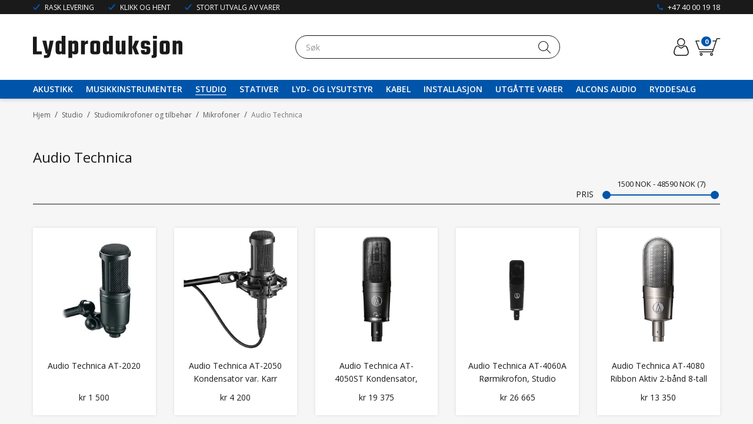

--- FILE ---
content_type: text/html; charset=utf-8
request_url: https://www.lydproduksjon.com/studio/studiomikrofoner-og-tilbehor/mikrofoner/audio-technica
body_size: 52243
content:

<!DOCTYPE html>
<html lang="no">
<head>
    <script async type="text/javascript" src="/js/es-module-shims.js?v=19.5.0"></script>
<script type="importmap">{
    "imports": {
        "@floating-ui/core": "/node_modules/@floating-ui/core/dist/floating-ui.core.esm.min.js",
        "@floating-ui/dom": "/node_modules/@floating-ui/dom/dist/floating-ui.dom.esm.min.js",
        "gridjs": "/node_modules/gridjs/dist/gridjs.module.js",
        "i18next": "/node_modules/i18next/dist/esm/i18next.js",
        "i18next-resources-to-backend": "/node_modules/i18next-resources-to-backend/dist/esm/index.js",
        "lit-html": "/node_modules/lit-html/lit-html.js",
        "lit-html/directives/live": "/node_modules/lit-html/directives/live.js",
        "lit-html/directives/ref": "/node_modules/lit-html/directives/ref.js",
        "lit-html/directives/repeat": "/node_modules/lit-html/directives/repeat.js",
        "lit-html/directives/unsafe-html": "/node_modules/lit-html/directives/unsafe-html.js"
    },
    "scopes": {}
}</script>
<link rel="preconnect" href="https://www.googletagmanager.com" />
<link rel="preconnect" href="https://www.google-analytics.com" />
<script type="text/javascript">(function(w){w.currencyFormat={"s":"NOK","d":2,"ds":",","gs":" ","p":2,"ex":1.000000000000000000};w.globalSettings={"enableResponsiveFeatures":true,"showBuyFeedbackPopup":false,"enableMPEF":true,"enableFrontEndEditing":false,"language":3,"CountryCode":"NO","showShoppingHistory":false,"showConfirmUserDetailsPopup":false,"showFreeShipingOfferPopup":true,"freeShippingMessageSettings":null,"activeCurrencyCode":"NOK","siteCurrencyCode":"NOK","version":"19.5.0","locale":"nb-NO","twoLetterLocale":"nb","twoLetterLocaleFallBacks":["nb","nn","no","en"],"displayPricesIncludingVat":true};w.searchUrl="/sok?s=";w.TopFormText={"cookiePolicy":"Cookie Policy","privacyPolicy":"Personvernerklæring","understand":"Jeg forstår","toggleSubMenu":"Åpne/lukke undermeny","changedAgreementsMessage":"Policy er endret. Ved å bruke våre tjenester godtar du endringene i","intialAgreementsMessage":"Ved å bruke våre tjenester godtar du","readItCarefully":"Please read it carefully.","and":"og","bySubscribingYouAgree":"Ved å melde deg på nyhetsbrev godtar du vår","subscribeToNewsletter":"Nyhetsbrevpåmelding, vennligst les vår","newsletters":"Nyhetsbrev","accept":"Jeg aksepterer","decline":"Jeg avslår","newsletterRegisterSuccess":"Du er nå påmeldt nyhetsbrev","newsletterRegisterError":"Du er ikke påmeldt nyhetsbrev","downloadMyPersonalData":"Last ned mine persondata i portabelt format:","formatNotSpecified":"Format er ikke spesifisert","myPersonalData":"mine persondata","personalData":"persondata","downloadPersonalDataError":"En feil oppsto ved nedlasting av persondata","addMeAsNewsletterRecipient":"Legg meg til som nyhetsbrevmottaker, vennligst les vår","yes":"Ja","no":"Nei","select":"Velg...","nameButtonSubscribe":"Meld deg på","nameButtonUnsubscribe":"Avslutt abonnement","SubscribeSuccess":"Abonnementet er fullført","UnsubscribeSuccess":"Avmelding fullført","agreementsThirdPartyUsageMsg":"Partnerne våre samler inn opplysninger og bruker informasjonskapsler for måling og personlig tilpasning av annonser.","helpIcon":"Hjelp ikonet","Share_by":"Del med","More_sharing_options":"Flere alternativer for deling"};w.isPostBack=function(){return false;};w.BasePageID=20654;w.BaseItemID=0;w.productGroupsRootPageId=47;w.LanguageID=3;window.process = {env: {NODE_ENV: 'production'}};})(window);</script>
<script type="text/javascript">function gtag(){dataLayer.push(arguments)}function gtm_update_consent(){function t(t){const e="; "+document.cookie,n=e.split("; "+t+"=");return 2===n.length?n.pop().split(";").shift():null}var e,n=t("cookie-consent-statistical"),a=t("cookie-consent-marketing");n&&n.length&&a&&a.length&&gtag("consent","update",{ad_storage:a=(e=t=>"1"===t?"granted":"denied")(a),ad_user_data:a,ad_personalization:a,analytics_storage:e(n)})}window.dataLayer=window.dataLayer||[],gtag("consent","default",{ad_storage:"denied",ad_user_data:"denied",ad_personalization:"denied",analytics_storage:"denied"}),gtm_update_consent(),document.addEventListener("cookie-consent-updated",()=>gtm_update_consent());</script>
<script type="text/javascript">(function(w,d,s,l,i){w[l]=w[l]||[];w[l].push({'gtm.start':
new Date().getTime(),event:'gtm.js'});var f=d.getElementsByTagName(s)[0],
j=d.createElement(s),dl=l!='dataLayer'?'&l='+l:'';j.async=true;j.src=
'https://www.googletagmanager.com/gtm.js?id='+i+dl;f.parentNode.insertBefore(j,f);
})(window,document,'script','dataLayer','GTM-NCG5LDM');</script>
<link type="application/rsd+xml" rel="edituri" title="RSD" href="/rsd.ashx?pageId=20654" />
<link rel="canonical" href="https://www.lydproduksjon.com/studio/studiomikrofoner-og-tilbehor/mikrofoner/audio-technica" />
<meta property="og:title" content="Audio Technica - Lydproduksjon.com"/>
<meta property="og:description" content="I nettbutikken Lydproduksjon.com finner du et stort varesortiment innenfor PA, lyd, lys, scene, musikkinstrumenter og akustikk. Stikk ogs&#229; innom butikken v&#229;r i Troms&#248; for en hyggelig handel."/>
<meta property="og:url" content="https://www.lydproduksjon.com/studio/studiomikrofoner-og-tilbehor/mikrofoner/audio-technica"/>
<meta property="og:type" content="website"/>

    <link rel="preconnect" href="https://fonts.gstatic.com">
    <link href="https://fonts.googleapis.com/css2?family=Open+Sans:wght@300;400;600;700;800&display=swap" rel="stylesheet">
    <script type="text/javascript">document.cookie='resolution='+Math.max(screen.width,screen.height)+("devicePixelRatio" in window ? ","+devicePixelRatio : ",1")+'; path=/';</script>
    <title>Audio Technica - Lydproduksjon.com</title>
    <meta name="Author" content="Lydproduksjon" />
    <meta http-equiv="content-type" content="text/html; charset=utf-8" />
    <meta content="I nettbutikken Lydproduksjon.com finner du et stort varesortiment innenfor PA, lyd, lys, scene, musikkinstrumenter og akustikk. Stikk ogs&#229; innom butikken v&#229;r i Troms&#248; for en hyggelig handel." name="description" />

    <meta name="SKYPE_TOOLBAR" content="SKYPE_TOOLBAR_PARSER_COMPATIBLE" />
    <link rel="shortcut icon" type="image/vnd.microsoft.icon" href="/theme/img/favicon.ico" />
    <!-- Root variable, used to define root in javascripts -->
    <script type="text/javascript">var R = '/';</script>
    <meta name="viewport" content="initial-scale=1,width=device-width">
    <!-- Global javascripts -->
    <script type="text/javascript" src="/js/global.js"></script>
    <!-- Required resources (Usually scripts required by a control) -->
    <script type="text/javascript" src="/js/pubsub.min.js?v=19.5.0"></script><!--[if lt IE 9]><script type="text/javascript" src="/js/jquery-1.11.3.min.js"></script><script type="text/javascript" src="/js/jquery-migrate-1.2.1.min.js"></script><![endif]--><!--[if gte IE 9]><!--><script type="text/javascript" src="/js/jquery-2.1.4.min.js?v=19.5.0"></script><!--<![endif]--><script type="text/javascript">jQuery.noConflict();</script><script type="text/javascript" src="/js/unorm.min.js?v=19.5.0"></script><script type="text/javascript" src="/js/underscore-min.js?v=19.5.0"></script><script type="text/javascript" src="/js/jquery.plugins.min.js?v=19.5.0"></script><script src="/js/fancybox-3/jquery.fancybox.min.js?v=19.5.0" type="text/javascript"></script><link href="/js/fancybox-3/jquery.fancybox.min.css?v=19.5.0" rel="stylesheet" type="text/css"><script src="/js/jquery.easing-1.3.pack.js?v=19.5.0" type="text/javascript"></script><script src="/js/jquery.mousewheel-3.0.6.pack.js?v=19.5.0" type="text/javascript"></script><link href="/js/flexslider.min.css?v=19.5.0" type="text/css" rel="stylesheet"><script src="/js/jquery.flexslider.min.js?v=19.5.0" type="text/javascript"></script><script src="/js/multilevelmenu2.min.js?v=19.5.0" type="text/javascript"></script><link rel="stylesheet" href="/js/jquery-ui-1.11.4/jquery-ui.min.css?v=19.5.0"><script type="text/javascript" src="/js/jquery-ui-1.11.4/jquery-ui.min.js?v=19.5.0"></script><script type="text/javascript" src="/startup/js/jquery-ui-timepicker-addon.min.js?v=19.5.0"></script><script type="text/javascript" src="/startup/js/jquery.ui.datepicker-no.js?v=19.5.0"></script><script type="text/javascript">jQuery.widget.bridge("jqtooltip", jQuery.ui.tooltip);</script><script src="/js/jquery.easytabs.min.js?v=19.5.0" type="text/javascript"></script><script src="/js/linkimagelist2.min.js?v=19.5.0" type="text/javascript"></script><script type="text/javascript" src="/js/jquery.qtip.min.js?v=19.5.0"></script><script type="text/javascript" src="/js/jquery.validate-1.11.1.min.js?v=19.5.0"></script><script type="text/javascript" src="/js/mosoft.estore.min.js?v=19.5.0"></script><script type="text/javascript" src="/js/require.min.js?v=19.5.0"></script><script type="text/javascript" src="/js/noty/packaged/jquery.noty.packaged.min.js?v=19.5.0"></script><script type="text/javascript" src="/js/jquery.blockUI.min.js?v=19.5.0"></script><script type="text/javascript" src="/js/jquery.twbsPagination.min.js?v=19.5.0"></script><script type="text/javascript" src="/js/main.min.js?v=19.5.0"></script><script src="/js/recaptcha-handler.min.js?v=19.5.0"></script><script src="https://www.google.com/recaptcha/api.js?onload=recaptcha_onload&render=explicit&v=19.5.0" async="" defer=""></script><script src="/js/recaptcha2-invisible.min.js?v=19.5.0"></script><script src="/js/lazysizes/lazysizes.min.js?v=19.5.0" async=""></script><link href="/Parts/Views/Product/ProductList/templates/default.html.css" type="text/css" rel="stylesheet" />
    <!-- CSS -->
    <link rel="stylesheet" href="/js/outdatedbrowser/outdatedbrowser.min.css">
    <link href="/templates/css/font-awesome.min.css" rel="stylesheet" />
    <link href="/theme/css/uni-styles.css?v=07.09.2021" type="text/css" rel="stylesheet" />

    
</head>
<body class="page-prod-list page-id-20654 page-item-id0">
    <!-- Google Tag Manager (noscript) -->
<noscript><iframe src="https://www.googletagmanager.com/ns.html?id=GTM-NCG5LDM" height="0" width="0" style="display:none;visibility:hidden"></iframe></noscript>
<!-- End Google Tag Manager (noscript) -->

<script>(function(d, s, id) {
  var js, fjs = d.getElementsByTagName(s)[0];
  if (d.getElementById(id)) return;
  js = d.createElement(s); js.id = id;
  js.src = "//connect.facebook.net/nb_NO/sdk.js#xfbml=1&version=v2.3";
  fjs.parentNode.insertBefore(js, fjs);
}(document, 'script', 'facebook-jssdk'));</script>
<form method="post" action="/studio/studiomikrofoner-og-tilbehor/mikrofoner/audio-technica" id="Webdoc">
<div class="aspNetHidden">
<input type="hidden" name="__VIEWSTATE" id="__VIEWSTATE" value="T+ret9HwVUaIDDVV7UzYIMQJ/Qzy4gFsl5W1bsHHOyjKt+HjXTY0wDJK9lYOPifGLGIwe4KXHNJ0QtfrTNnUItTbv5Mg1A+pD0CEmpHwzrU9Nz2JB0XMYFZIClVkgCv2D2kJ6jhcVb/7iqTd4DWLEOF3eprP3DlNBXCAoLhxMFccnSui/Bw1C/l7t2MC453iah9AsI8tIGCsk2sUnpz4/LjPpYL53GCnn/XfIs5QGloEDUaSbGBFhSICZiBzQ/mgUgX+d3yTZP0esvAPdr82KBCmHoyPiNLDFK9vrYw7gJap5E7120E0Xc0c+ESxZEXmtL2acRKzqKYF6W8B9dLHXnsybCdkIFikhp3y4L0xa0jdk4pYb9WRAur+u9uioGEa02D3QTWjN/um2sSkNhoWjf1rtFrWhBc5qtzmhweZcw4+PpeBGiFocDPtEmrmH753DxI4v9OURswARN8kpwySB2jC/JTUr4kh/nY7O4KqpSUTi6mJMWLH6vZo723QUjSIqohhQ/[base64]/[base64]/XnL22clUpUhShENg3UFoQQDx7t6HFtdBWd8TMss4NkIIfn1owDCB3rR5R6Hkr3Y8ANihgfdEQ0YJvjHjPXKKyZ3q5ik/FvWSSwTIDYBJAzaA0EsDj0ELahpavINLSnDWee2SGZ3QvmcFKcy6+zcsuX99XiOvi0mWBo95bHldTO2k8gLt3rL2iI3idV5rCBJI7H7vPgbHqm8gq4lNP7dikmIBgfX+lZ9TQSlaRo5FPx+Ejn+CWAIVT1uPLDeYNnBr79caJU2dntBAXLX/I4UtANNB5C6QAyuDD3v2ZV58UHwm1vBZUMtEfkXd28On7Jl+cB9YfTDA8jbDkMKg4xcgYyWVVqKBtRzc9H7iJbSAjmZkXqE4ZOAmwsjBVBWmfnDfMFaY12fOyBSwUTlP1DkoKI/JXP3K2j8NDWb6pTWQfmdH43Gn2oJ9HcAXgF3zGAmLSbsJnbHvsg6kdOdD6m8lXTVYoIp6tZdwHF2m2M525Y+F4nTcnV1bvu8lgJy5yeZQUZFwRY0GqkkA5ixHFjCuVlp1zSrLtOckiUIlFN5pX2CeDRYq+KVgLgFMgeTH7VrhkvIJnXX84/9D9RyLi9Zy9s3L1XyqedCnBM45sIG3gsQ8ev8rqrC6NxMEJP34CY2k2D2EyPwBI3K3xaCMqy+vYyhLwyNieAcQl1vlkpzqqTXPAW83uwzUbuFBnRY7YXhg5wOF4I/NPIWf67Y44FRP8HVWsf/3561LUmF7S74Au7tBRh6GjvVyJYIpnnf0B/BjW7u1kI1PbXi8cJElyLt+OYY83MeC38nIFh0s1JgDoaeleyweJN42dC9CpKWvs1v96VI4fOBWI6BxBwvX6GUf8ZjlvP5CNGXoukj2DtUTAQevl0K81DxDIP+20307u1RqUW+BvA4iRKo/odtu9SovA1uVXXfK3ENm6ipe2JhJ0IjiWpICPdL4l6M88stLIgH0gZnApOhIO+7tnwvGQw00JRaiQ9+rwlGkJH/1DfkbWS+mMurs2FnLCGv9A9QuL57aVgnO+bZZy2tsVM/npCJLWR2Vgwys4yPFsHgwXFxkowQiwGMJ/C7uXRMFHNne5UQIVzTATRh557lNW1LQyPgYR2SdUUPSQrapQSJegCeomhYsre82YUpcYfuVl/DEKXPhjBgteXAotQtiNqEQoC7nb49jaWhUE/MyDJ2wEpLkhyuacsGRD16ZcwkKvKIniiyEli7x8FoT4YqTaw7R+DkIuqWAhSmHq2LpNYX5219iByY6jFyWu6hRTLVH3xcnRTcmlxTgsRTGtKwCBZuNvZRAz/zSETz78u87QIm0b4uyrx5dAe8d1TrOWmabn/4ZN9G5CJmnHHUHoTHdM8FfLsK+iPhcmqCmG+XFbsQhTn2qc7W3WKrRuK1gKaQvz/o24MLy7nWJ6CD7vKllrn2XY32b5qVCnwqY8Wfok2GA7hMbuJjtjBNR56DZEFZY0AKtgxf6hm+loT0ODAt9FyF/5jJPEELGZc0mxbyy2VTYASheuAwiuQl3YZH9mQf0Rq41uKO1Soasgso3CBCR5m10UgYYanebx0JQCXqnIX5QZ17pyPGdOcwV2SmGaLtUUPFgm/ZtyOfA8DxOHi7TH2uf+XUenqQ/Z7ahxRgOGpa8TftDOov95Ydv0Xcpo0cV9ya6s0HXvNc3Gu1DNvGj9uhyggwsNyenAqRnBKN4z8lux9CL9lRjvcE/Ry++qw8rQF6qQR0cFuuyOPARQznHAVuGOpNcEfDB7d7EuhyKkry/jYh/V+PfC9L4Gs1+ef3vHfbyY7XMCGsCAlSwn39d8JSDrDJC/[base64]/vEQGYR9vn5X3NQMKW8Htmp5zF+dCEC/CRl4A3zvuxtjdQkhhFHM24UF8Jhfea47YgZMqYU9V061NoMHSQaP4AZGa0V/DiylCiqrX51ZV9htNd8vbvTjo0VUxs2HeBRrPOYbdKupo7MSYv4tB49IkyzEYrdhMxYCllE3m79fmRqTlTOHZCcXIkkkJ7RPlSaY2o+lFsMgUwAUkH0gpI97jV2KGtH59s7NyptyrSKPWNXAVaNv48+zHU9E3b/slV20nmjAH9IVicqCx8YnCr3eci8ke4h3s70LaGPxsiuMAYTUevuZHNmlAeKQFZaV/fR3aohNArE+764naSF7P/tZNNzLpSTIK+U1uulIopaBCk/QugmeONmPBbUjHEu/WtH2tNKYJb8tX5p76U9A8Kg6/hhj6RkM+Zla1p0l+13WotPvONwYq3JEKKMOI06iiOmRA4en5N8NjMnKTCs+t4YW7b8yuPR2tKAPkVMtYxS66bDGpEwGJ8XOSAVI3oaw6wLXpeWdMNvIwkWiokRdvznSJphCU4JxCpfA3YOD0pajoeJmbsx3imS7BqRLOqbpvkHj8kUBmTcXN773k7dMEb0aDm5m5/iOMuAINMNK8KTxgqNC2ILFgcnvyvl7qW8PqTyMg0+qR9CJpzneoKdzVLm+k8YV75n5cdT3cuuX7Ddv+He7pIeBmQ3zjqf6jn0Vvkcp9coRbfvVYv9y76lMHYwst3xvfvIB9ySoQvm2YsOXgG6V1jj7Wj5Xry/CQ1mhVAPpd/OmtDcKzawqDweJVMpUaV0uU8T/78cEUNsmHB+UrT4zRQo5da7VIy2KO5t8kc8swKcQwssYZ59Jx2tnTjL2sbSFwzelMNOu2Cp/FY9Z3GNT6A1FKoHWcuoWq4MtblNcbLqA1xc1Vs0EVVkLmCWvXTNBwTqCCSbXG+axhJznxAXe2uJ3Y2lmQkg+P17dbB5lPRFb4NSQljXAqcvTO0LaNeP4XbGugY9J49KCnUG9DB+KwG1GZMdNsfy9jpw/mb5ByuUTpopgTTX2iS0ZUQguRRubhOEuXKxtCD94fbXpA3jsfJxD27GJ60jEY0qq6w6oVV+YzCH1l0/l8560HTbAiae+ru2cgWrJFp2TeflDGaPyWEmMVKkFa1gguAXDI9PVrh8n3a3lcKy+HJcVRttKUEsqnC3BwNB4tKSye4ydzQq2hoWk3nA2/TKVkhnbUtCqYnLZB/jC/hHSwYM6Sk5R1edupGctLFtowC0HXZ9jDQyUHW6CkB5hODoXlU/NDqvl6CXC0c3aRRgsoXcE/sB7rz9AyUTWD8Ggghv3GyQj07IAMOeBtmS+MQVeK1RGGEYdJhtmWsNqN3GogNfVULXgGH2gZIrguRWNqbq6svQz0jPKhd8wWPLnhIaE62N5BCEfR9AHRspMT7Oo4qjUbk7IeAykbjWFtcXYKut9ZZyz8sEUixAQmEuwEUnfMlBKP18yZYlqjYqa6Ei/zR5kCf2YH4zLXngFwQF4KqsP5rpjSWgEzqJsogIFtDIVhNTm57320hCJTNX4li6SpiCQmZjri+NU5N+THoGjB8y8uwMq0UUq3/qLXZIxBMniFMJuTbpewad3Q4V66g23nvrkc/hKw3LhCNfrMaiVhoIGnD9wTBDoYC40zv374BE6cbvd4SwbK3tLNPvqWczflZMy88AIi22wBXB4i2K4g" />
</div>

<script type="text/javascript">
//<![CDATA[
var theForm = document.forms['Webdoc'];
if (!theForm) {
    theForm = document.Webdoc;
}
function __doPostBack(eventTarget, eventArgument) {
    if (!theForm.onsubmit || (theForm.onsubmit() != false)) {
        theForm.__EVENTTARGET.value = eventTarget;
        theForm.__EVENTARGUMENT.value = eventArgument;
        theForm.submit();
    }
}
//]]>
</script>


<script src="/WebResource.axd?d=pynGkmcFUV13He1Qd6_TZKSuWJHxDdZ1jfcQoiS2zW6I1Vco0hj-nlq6qyksuWIaIbcjYA2&amp;t=638901608248157332" type="text/javascript"></script>

    

    <div id="root" class="site">

        
        <header id="header-desktop" class="site-header site-header-desktop js-site-header hidden-xs hidden-sm" data-scroll-threshold="170" data-original-height="170">
            
                <div class="site-header-desktop__top-line">
                    <div class="container">
                        <div class="site-header-desktop__top-line-inner-container flex flex-between flex-item-center">
                            
                                <div class="site-header-desktop__why-buy site-why-buy"><ul>
<li>RASK LEVERING</li>
<li>KLIKK OG HENT</li>
<li>STORT UTVALG AV VARER</li>
</ul></div>
                            
                                <a class="site-header-desktop__phone site-phone" href="tel:+4740001918" title="Phone">+47 40 00 19 18</a>
                            
                        </div>
                    </div>
                </div>
            
            <div class="site-header-desktop__middle-line">
                <div class="container">
                    <div class="site-header-desktop__middle-line-inner-container flex flex-between flex-item-center">
                        <div class="site-header-desktop__left-pane flex flex-item-center">
                            <a class="site-header-desktop__logo" href="/" title="Lydproduksjon">
                                <img src="/theme/img/site-logo.svg" alt="Lydproduksjon" title="Lydproduksjon" class="site-header-desktop__logo-img img-responsive"/>
                            </a>
                        </div>

                        <div class="site-header-desktop__middle-pane">
                            



<div class="smart-search" id="SmartSearch_SmartSearch">
    <input class="smart-search__input form-control js-typeahead" type="text" placeholder="S&#248;k" value="" autocomplete="off" aria-label="S&#248;k" />
    <button class="smart-search__btn" title="S&#248;k" tabindex="-1"><i class="fa fa-search"></i></button>
</div>


                        </div>

                        <div class="site-header-desktop__right-pane flex flex-right flex-item-center flex-self-stretch">
                            
    <div class="profile-quick-menu" id="MyPageMenu">

        <a class="profile-quick-menu__btn" onclick="return false;" href="javascript:void(0);"><em class="profile-quick-menu__un-user un-user"></em><span>Min side</span><em class="profile-quick-menu__un-chevron-down un-chevron-down"></em></a>
        <ul class="profile-quick-menu__dropdown clearfix">

                <li class="Item-1 Page NoToggle">


        

        <a href="/min-side/registrering-profil" class="Name" >Registrering</a>
        
    </li>
    <li class="Item-2 Page NoToggle">


        

        <a href="/min-side/onskeliste" class="Name" >&#216;nskeliste</a>
        
    </li>


                    <li>
                        <a href="/login?ret=%2fstudio%2fstudiomikrofoner-og-tilbehor%2fmikrofoner%2faudio-technica"><em class="fa fa-lock"></em> Logg inn</a>
                    </li>


        </ul>

        <script type="text/javascript">(function ($, vars) {
    var vars = {"ControlID":"MyPageMenu","Expandable":false};
    $(function () {

        var classes = {
            menu:                'profile-quick-menu',
            menuActive:          'profile-quick-menu_active',

            btn:                 'profile-quick-menu__btn',

            dropdown:            'profile-quick-menu__dropdown',

            chevronDown:         'profile-quick-menu__un-chevron-down',
            chevronDownActive:   'profile-quick-menu__un-chevron-down_active',
        };

        $('#' + vars.ControlID)
            .on('click', '.' + classes.btn, function (e) {
                e.preventDefault();
                $TargetProfileQuickMenu = $(e.target).closest('.' + classes.menu);
                $TargetProfileQuickMenu
                    .find('.' + classes.dropdown)
                        .slideToggle('fast')
                        .end()
                    .toggleClass(classes.menuActive)
                    .find('.' + classes.chevronDown)
                        .toggleClass(classes.chevronDownActive);
            });
    });
})(jQuery);</script>

    </div>

                            

<div class="SiteCartPanel LeftIconAlign" id="newSiteCart_SiteCartMainPanel">

            <div class="LoginRegisterPanel">
                <a href="/login?ret=%2fstudio%2fstudiomikrofoner-og-tilbehor%2fmikrofoner%2faudio-technica" class="LoginLink">Logg inn</a>
                <a href="/min-side/registrering-profil?ret=%2fstudio%2fstudiomikrofoner-og-tilbehor%2fmikrofoner%2faudio-technica" class="RegisterLink">Registrer deg</a>
            </div>

        <a href="/handlekurv" class="ShowCartLink js-show-cart-link">

            <div class="SiteCartIcon"></div>

            <div class="ShoppingListPanel empty">

                    <span class="ShowCartTxt NotEmptyCart">Vis handlekurv</span>
                    <span class="ShowCartTxt EmptyCart">Handlekurven er tom</span>

                <span class="ProdCount">0</span>

                                                    <div class="TotalPriceContainer">
                        <span class="TotalPriceText">Total sum:</span>
                        <span class="TotalPrice notranslate">kr 0</span>
                    </div>
            </div>
        </a>


        <div class="PopupContainer hidden js-site-cart-popup"></div>

    <input type="hidden" class="js-refreshHash" value="" />
    

    
    
    
</div>

                        </div>
                    </div>
                </div>
            </div>
            <div class="site-header-desktop__bottom-line">
                <div class="container">
                    <div class="site-header-desktop__bottom-line-inner-container">
                        
                        

    <div class="ProductMenu Menu site-horizontal-menu products-menu-desktop Expandable">
        <ul class="MiddleBox Level-1 clearfix">
                <li class="Item-1 Page Expandable">


            <a href="#" class="Toggle"  aria-label="&#197;pne/lukke undermeny"></a>
        

        <a href="/akustikk" class="Name" >Akustikk</a>
        
            <ul class="Level-2 clearfix">
                    <li class="Item-1 Page NoToggle">


        

        <a href="/akustikk/absorberende-lydplater" class="Name" >Absorberende lydplater</a>
        
    </li>
    <li class="Item-2 Page NoToggle">


        

        <a href="/akustikk/stoymaalere" class="Name" >St&#248;ym&#229;lere</a>
        
    </li>
    <li class="Item-3 Page NoToggle">


        

        <a href="/akustikk/auralex-iso-series" class="Name" >Auralex ISO Series</a>
        
    </li>
    <li class="Item-4 Page NoToggle">


        

        <a href="/akustikk/pakkelosninger" class="Name" >Pakkel&#248;sninger</a>
        
    </li>
    <li class="Item-5 Page NoToggle">


        

        <a href="/akustikk/bassfeller" class="Name" >Bassfeller</a>
        
    </li>
    <li class="Item-6 Page NoToggle">


        

        <a href="/akustikk/konstruksjonsmaterialer" class="Name" >Konstruksjonsmaterialer</a>
        
    </li>
    <li class="Item-7 Page NoToggle">


        

        <a href="/akustikk/diffusjon" class="Name" >Diffusjon</a>
        
    </li>
    <li class="Item-8 Page NoToggle">


        

        <a href="/akustikk/studioprodukter" class="Name" >Studioprodukter</a>
        
    </li>

            </ul>
    </li>
    <li class="Item-2 Page Expandable">


            <a href="#" class="Toggle"  aria-label="&#197;pne/lukke undermeny"></a>
        

        <a href="/musikkinstrumenter" class="Name" >Musikkinstrumenter</a>
        
            <ul class="Level-2 clearfix">
                    <li class="Item-1 Page Expandable">


            <a href="#" class="Toggle"  aria-label="&#197;pne/lukke undermeny"></a>
        

        <a href="/musikkinstrumenter/trommer-og-perkusjon" class="Name" >Trommer og Perkusjon</a>
        
            <ul class="Level-3 clearfix">
                    <li class="Item-1 Page Expandable">


            <a href="#" class="Toggle"  aria-label="&#197;pne/lukke undermeny"></a>
        

        <a href="/musikkinstrumenter/trommer-og-perkusjon/trommer" class="Name" >Trommer</a>
        
            <ul class="Level-4 clearfix">
                    <li class="Item-1 Page NoToggle">


        

        <a href="/musikkinstrumenter/trommer-og-perkusjon/trommer/skarptrommer" class="Name" >Skarptrommer</a>
        
    </li>
    <li class="Item-2 Page NoToggle">


        

        <a href="/musikkinstrumenter/trommer-og-perkusjon/trommer/digitale-trommer" class="Name" >Digitale Trommer</a>
        
    </li>
    <li class="Item-3 Page NoToggle">


        

        <a href="/musikkinstrumenter/trommer-og-perkusjon/trommer/trommepedaler" class="Name" >Trommepedaler</a>
        
    </li>
    <li class="Item-4 Page NoToggle">


        

        <a href="/musikkinstrumenter/trommer-og-perkusjon/trommer/cymbal-og-hi-hat-stativer" class="Name" >Cymbal og Hi-Hat stativer</a>
        
    </li>
    <li class="Item-5 Page NoToggle">


        

        <a href="/musikkinstrumenter/trommer-og-perkusjon/trommer/skarp-og-tomstativer" class="Name" >Skarp og Tomstativer</a>
        
    </li>
    <li class="Item-6 Page NoToggle">


        

        <a href="/musikkinstrumenter/trommer-og-perkusjon/trommer/trommestoler" class="Name" >Trommestoler</a>
        
    </li>
    <li class="Item-7 Page NoToggle">


        

        <a href="/musikkinstrumenter/trommer-og-perkusjon/trommer/clamps-og-adaptere" class="Name" >Clamps og Adaptere</a>
        
    </li>
    <li class="Item-8 Page NoToggle">


        

        <a href="/musikkinstrumenter/trommer-og-perkusjon/trommer/trommesett/shellpacks" class="Name" >Trommesett/Shellpacks</a>
        
    </li>
    <li class="Item-9 Page NoToggle">


        

        <a href="/musikkinstrumenter/trommer-og-perkusjon/trommer/lose-trommer" class="Name" >L&#248;se trommer</a>
        
    </li>

            </ul>
    </li>
    <li class="Item-2 Page Expandable">


            <a href="#" class="Toggle"  aria-label="&#197;pne/lukke undermeny"></a>
        

        <a href="/musikkinstrumenter/trommer-og-perkusjon/trommeskinn" class="Name" >Trommeskinn</a>
        
            <ul class="Level-4 clearfix">
                    <li class="Item-1 Page Expandable">


            <a href="#" class="Toggle"  aria-label="&#197;pne/lukke undermeny"></a>
        

        <a href="/musikkinstrumenter/trommer-og-perkusjon/trommeskinn/remo" class="Name" >Remo</a>
        
            <ul class="Level-5 clearfix">
                    <li class="Item-1 Page NoToggle">


        

        <a href="/musikkinstrumenter/trommer-og-perkusjon/trommeskinn/remo/ambassador" class="Name" >Ambassador</a>
        
    </li>
    <li class="Item-2 Page NoToggle">


        

        <a href="/musikkinstrumenter/trommer-og-perkusjon/trommeskinn/remo/emperor" class="Name" >Emperor</a>
        
    </li>
    <li class="Item-3 Page NoToggle">


        

        <a href="/musikkinstrumenter/trommer-og-perkusjon/trommeskinn/remo/diplomat" class="Name" >Diplomat</a>
        
    </li>
    <li class="Item-4 Page NoToggle">


        

        <a href="/musikkinstrumenter/trommer-og-perkusjon/trommeskinn/remo/fiberskyn" class="Name" >Fiberskyn</a>
        
    </li>
    <li class="Item-5 Page NoToggle">


        

        <a href="/musikkinstrumenter/trommer-og-perkusjon/trommeskinn/remo/pinstripe" class="Name" >Pinstripe</a>
        
    </li>
    <li class="Item-6 Page NoToggle">


        

        <a href="/musikkinstrumenter/trommer-og-perkusjon/trommeskinn/remo/powerstroke" class="Name" >Powerstroke</a>
        
    </li>
    <li class="Item-7 Page NoToggle">


        

        <a href="/musikkinstrumenter/trommer-og-perkusjon/trommeskinn/remo/powermax" class="Name" >Powermax</a>
        
    </li>
    <li class="Item-8 Page NoToggle">


        

        <a href="/musikkinstrumenter/trommer-og-perkusjon/trommeskinn/remo/controlled-sound-cs" class="Name" >Controlled Sound (CS)</a>
        
    </li>
    <li class="Item-9 Page NoToggle">


        

        <a href="/musikkinstrumenter/trommer-og-perkusjon/trommeskinn/remo/silentstroke" class="Name" >SilentStroke</a>
        
    </li>
    <li class="Item-10 Page NoToggle">


        

        <a href="/musikkinstrumenter/trommer-og-perkusjon/trommeskinn/remo/renaissance" class="Name" >Renaissance</a>
        
    </li>
    <li class="Item-11 Page NoToggle">


        

        <a href="/musikkinstrumenter/trommer-og-perkusjon/trommeskinn/remo/skyntone" class="Name" >Skyntone</a>
        
    </li>

            </ul>
    </li>
    <li class="Item-2 Page Expandable">


            <a href="#" class="Toggle"  aria-label="&#197;pne/lukke undermeny"></a>
        

        <a href="/musikkinstrumenter/trommer-og-perkusjon/trommeskinn/evans" class="Name" >Evans</a>
        
            <ul class="Level-5 clearfix">
                    <li class="Item-1 Page Expandable">


            <a href="#" class="Toggle"  aria-label="&#197;pne/lukke undermeny"></a>
        

        <a href="/musikkinstrumenter/trommer-og-perkusjon/trommeskinn/evans/g1" class="Name" >G1</a>
        
            <ul class="Level-6 clearfix">
                    <li class="Item-1 Page NoToggle">


        

        <a href="/musikkinstrumenter/trommer-og-perkusjon/trommeskinn/evans/g1/clear" class="Name" >Clear</a>
        
    </li>
    <li class="Item-2 Page NoToggle">


        

        <a href="/musikkinstrumenter/trommer-og-perkusjon/trommeskinn/evans/g1/coated" class="Name" >Coated</a>
        
    </li>
    <li class="Item-3 Page NoToggle">


        

        <a href="/musikkinstrumenter/trommer-og-perkusjon/trommeskinn/evans/g1/tompacks" class="Name" >Tompacks</a>
        
    </li>

            </ul>
    </li>
    <li class="Item-2 Page NoToggle">


        

        <a href="/musikkinstrumenter/trommer-og-perkusjon/trommeskinn/evans/stortrommeskinn" class="Name" >Stortrommeskinn</a>
        
    </li>
    <li class="Item-3 Page NoToggle">


        

        <a href="/musikkinstrumenter/trommer-og-perkusjon/trommeskinn/evans/black-chrome" class="Name" >Black Chrome</a>
        
    </li>
    <li class="Item-4 Page NoToggle">


        

        <a href="/musikkinstrumenter/trommer-og-perkusjon/trommeskinn/evans/calftone" class="Name" >Calftone</a>
        
    </li>
    <li class="Item-5 Page NoToggle">


        

        <a href="/musikkinstrumenter/trommer-og-perkusjon/trommeskinn/evans/ec2s" class="Name" >EC2S</a>
        
    </li>
    <li class="Item-6 Page NoToggle">


        

        <a href="/musikkinstrumenter/trommer-og-perkusjon/trommeskinn/evans/hydraulic" class="Name" >Hydraulic</a>
        
    </li>
    <li class="Item-7 Page NoToggle">


        

        <a href="/musikkinstrumenter/trommer-og-perkusjon/trommeskinn/evans/onyx" class="Name" >Onyx</a>
        
    </li>
    <li class="Item-8 Page NoToggle">


        

        <a href="/musikkinstrumenter/trommer-og-perkusjon/trommeskinn/evans/power-center" class="Name" >Power Center</a>
        
    </li>
    <li class="Item-9 Page NoToggle">


        

        <a href="/musikkinstrumenter/trommer-og-perkusjon/trommeskinn/evans/uv1" class="Name" >UV1</a>
        
    </li>
    <li class="Item-10 Page NoToggle">


        

        <a href="/musikkinstrumenter/trommer-og-perkusjon/trommeskinn/evans/etched-j1" class="Name" >Etched J1</a>
        
    </li>

            </ul>
    </li>
    <li class="Item-3 Page NoToggle">


        

        <a href="/musikkinstrumenter/trommer-og-perkusjon/trommeskinn/perkusjon" class="Name" >Perkusjon</a>
        
    </li>

            </ul>
    </li>
    <li class="Item-3 Page Expandable">


            <a href="#" class="Toggle"  aria-label="&#197;pne/lukke undermeny"></a>
        

        <a href="/musikkinstrumenter/trommer-og-perkusjon/perkusjon-/-melodisk" class="Name" >Perkusjon / Melodisk</a>
        
            <ul class="Level-4 clearfix">
                    <li class="Item-1 Page NoToggle">


        

        <a href="/musikkinstrumenter/trommer-og-perkusjon/perkusjon-/-melodisk/bongo" class="Name" >Bongo</a>
        
    </li>
    <li class="Item-2 Page NoToggle">


        

        <a href="/musikkinstrumenter/trommer-og-perkusjon/perkusjon-/-melodisk/congas-og-djember" class="Name" >Congas og Djember</a>
        
    </li>
    <li class="Item-3 Page NoToggle">


        

        <a href="/musikkinstrumenter/trommer-og-perkusjon/perkusjon-/-melodisk/timbales-og-surdo" class="Name" >Timbales og Surdo</a>
        
    </li>
    <li class="Item-4 Page NoToggle">


        

        <a href="/musikkinstrumenter/trommer-og-perkusjon/perkusjon-/-melodisk/cajon" class="Name" >Cajon</a>
        
    </li>
    <li class="Item-5 Page NoToggle">


        

        <a href="/musikkinstrumenter/trommer-og-perkusjon/perkusjon-/-melodisk/bjeller-og-chimes" class="Name" >Bjeller og Chimes</a>
        
    </li>
    <li class="Item-6 Page NoToggle">


        

        <a href="/musikkinstrumenter/trommer-og-perkusjon/perkusjon-/-melodisk/smaaperkusjon" class="Name" >Sm&#229;perkusjon</a>
        
    </li>
    <li class="Item-7 Page NoToggle">


        

        <a href="/musikkinstrumenter/trommer-og-perkusjon/perkusjon-/-melodisk/rammetrommer" class="Name" >Rammetrommer</a>
        
    </li>
    <li class="Item-8 Page NoToggle">


        

        <a href="/musikkinstrumenter/trommer-og-perkusjon/perkusjon-/-melodisk/melodisk-slagverk" class="Name" >Melodisk slagverk</a>
        
    </li>
    <li class="Item-9 Page NoToggle">


        

        <a href="/musikkinstrumenter/trommer-og-perkusjon/perkusjon-/-melodisk/blokker" class="Name" >Blokker</a>
        
    </li>
    <li class="Item-10 Page NoToggle">


        

        <a href="/musikkinstrumenter/trommer-og-perkusjon/perkusjon-/-melodisk/stativ-for-percussion" class="Name" >Stativ for Percussion</a>
        
    </li>
    <li class="Item-11 Page NoToggle">


        

        <a href="/musikkinstrumenter/trommer-og-perkusjon/perkusjon-/-melodisk/skinn-til-perkusjon" class="Name" >Skinn til perkusjon</a>
        
    </li>
    <li class="Item-12 Page NoToggle">


        

        <a href="/musikkinstrumenter/trommer-og-perkusjon/perkusjon-/-melodisk/tuned-percussion" class="Name" >Tuned Percussion</a>
        
    </li>

            </ul>
    </li>
    <li class="Item-4 Page Expandable">


            <a href="#" class="Toggle"  aria-label="&#197;pne/lukke undermeny"></a>
        

        <a href="/musikkinstrumenter/trommer-og-perkusjon/cymbaler" class="Name" >Cymbaler</a>
        
            <ul class="Level-4 clearfix">
                    <li class="Item-1 Page Expandable">


            <a href="#" class="Toggle"  aria-label="&#197;pne/lukke undermeny"></a>
        

        <a href="/musikkinstrumenter/trommer-og-perkusjon/cymbaler/ride-cymbaler" class="Name" >Ride Cymbaler</a>
        
            <ul class="Level-5 clearfix">
                    <li class="Item-1 Page NoToggle">


        

        <a href="/musikkinstrumenter/trommer-og-perkusjon/cymbaler/ride-cymbaler/meinl" class="Name" >Meinl</a>
        
    </li>
    <li class="Item-2 Page NoToggle">


        

        <a href="/musikkinstrumenter/trommer-og-perkusjon/cymbaler/ride-cymbaler/zildjian" class="Name" >Zildjian</a>
        
    </li>
    <li class="Item-3 Page NoToggle">


        

        <a href="/musikkinstrumenter/trommer-og-perkusjon/cymbaler/ride-cymbaler/istanbul" class="Name" >Istanbul</a>
        
    </li>
    <li class="Item-4 Page NoToggle">


        

        <a href="/musikkinstrumenter/trommer-og-perkusjon/cymbaler/ride-cymbaler/sabian" class="Name" >Sabian</a>
        
    </li>

            </ul>
    </li>
    <li class="Item-2 Page Expandable">


            <a href="#" class="Toggle"  aria-label="&#197;pne/lukke undermeny"></a>
        

        <a href="/musikkinstrumenter/trommer-og-perkusjon/cymbaler/crash-cymbaler" class="Name" >Crash Cymbaler</a>
        
            <ul class="Level-5 clearfix">
                    <li class="Item-1 Page NoToggle">


        

        <a href="/musikkinstrumenter/trommer-og-perkusjon/cymbaler/crash-cymbaler/meinl" class="Name" >Meinl</a>
        
    </li>
    <li class="Item-2 Page NoToggle">


        

        <a href="/musikkinstrumenter/trommer-og-perkusjon/cymbaler/crash-cymbaler/zildjian" class="Name" >Zildjian</a>
        
    </li>
    <li class="Item-3 Page NoToggle">


        

        <a href="/musikkinstrumenter/trommer-og-perkusjon/cymbaler/crash-cymbaler/sabian" class="Name" >Sabian</a>
        
    </li>

            </ul>
    </li>
    <li class="Item-3 Page Expandable">


            <a href="#" class="Toggle"  aria-label="&#197;pne/lukke undermeny"></a>
        

        <a href="/musikkinstrumenter/trommer-og-perkusjon/cymbaler/hi-hat" class="Name" >Hi-Hat</a>
        
            <ul class="Level-5 clearfix">
                    <li class="Item-1 Page NoToggle">


        

        <a href="/musikkinstrumenter/trommer-og-perkusjon/cymbaler/hi-hat/meinl" class="Name" >Meinl</a>
        
    </li>
    <li class="Item-2 Page NoToggle">


        

        <a href="/musikkinstrumenter/trommer-og-perkusjon/cymbaler/hi-hat/zildjian" class="Name" >Zildjian</a>
        
    </li>
    <li class="Item-3 Page NoToggle">


        

        <a href="/musikkinstrumenter/trommer-og-perkusjon/cymbaler/hi-hat/sabian" class="Name" >Sabian</a>
        
    </li>

            </ul>
    </li>
    <li class="Item-4 Page Expandable">


            <a href="#" class="Toggle"  aria-label="&#197;pne/lukke undermeny"></a>
        

        <a href="/musikkinstrumenter/trommer-og-perkusjon/cymbaler/effekt-cymbaler" class="Name" >Effekt Cymbaler</a>
        
            <ul class="Level-5 clearfix">
                    <li class="Item-1 Page NoToggle">


        

        <a href="/musikkinstrumenter/trommer-og-perkusjon/cymbaler/effekt-cymbaler/meinl" class="Name" >Meinl</a>
        
    </li>
    <li class="Item-2 Page NoToggle">


        

        <a href="/musikkinstrumenter/trommer-og-perkusjon/cymbaler/effekt-cymbaler/zildjian" class="Name" >Zildjian</a>
        
    </li>

            </ul>
    </li>
    <li class="Item-5 Page Expandable">


            <a href="#" class="Toggle"  aria-label="&#197;pne/lukke undermeny"></a>
        

        <a href="/musikkinstrumenter/trommer-og-perkusjon/cymbaler/cymbalsett" class="Name" >Cymbalsett</a>
        
            <ul class="Level-5 clearfix">
                    <li class="Item-1 Page NoToggle">


        

        <a href="/musikkinstrumenter/trommer-og-perkusjon/cymbaler/cymbalsett/meinl" class="Name" >Meinl</a>
        
    </li>
    <li class="Item-2 Page NoToggle">


        

        <a href="/musikkinstrumenter/trommer-og-perkusjon/cymbaler/cymbalsett/zildjian" class="Name" >Zildjian</a>
        
    </li>
    <li class="Item-3 Page NoToggle">


        

        <a href="/musikkinstrumenter/trommer-og-perkusjon/cymbaler/cymbalsett/dream" class="Name" >Dream</a>
        
    </li>

            </ul>
    </li>
    <li class="Item-6 Page NoToggle">


        

        <a href="/musikkinstrumenter/trommer-og-perkusjon/cymbaler/melodisk/percussion" class="Name" >Melodisk/Percussion</a>
        
    </li>

            </ul>
    </li>
    <li class="Item-5 Page Expandable">


            <a href="#" class="Toggle"  aria-label="&#197;pne/lukke undermeny"></a>
        

        <a href="/musikkinstrumenter/trommer-og-perkusjon/trommestikker-/-visper-/-koller" class="Name" >Trommestikker / Visper / K&#248;ller</a>
        
            <ul class="Level-4 clearfix">
                    <li class="Item-1 Page NoToggle">


        

        <a href="/musikkinstrumenter/trommer-og-perkusjon/trommestikker-/-visper-/-koller/koller-/-visper-og-rutes" class="Name" >K&#248;ller / Visper og Rutes</a>
        
    </li>
    <li class="Item-2 Page Expandable">


            <a href="#" class="Toggle"  aria-label="&#197;pne/lukke undermeny"></a>
        

        <a href="/musikkinstrumenter/trommer-og-perkusjon/trommestikker-/-visper-/-koller/trommestikker" class="Name" >Trommestikker</a>
        
            <ul class="Level-5 clearfix">
                    <li class="Item-1 Page NoToggle">


        

        <a href="/musikkinstrumenter/trommer-og-perkusjon/trommestikker-/-visper-/-koller/trommestikker/vic-firth" class="Name" >Vic Firth</a>
        
    </li>
    <li class="Item-2 Page NoToggle">


        

        <a href="/musikkinstrumenter/trommer-og-perkusjon/trommestikker-/-visper-/-koller/trommestikker/promark" class="Name" >Promark</a>
        
    </li>
    <li class="Item-3 Page NoToggle">


        

        <a href="/musikkinstrumenter/trommer-og-perkusjon/trommestikker-/-visper-/-koller/trommestikker/zildjian" class="Name" >Zildjian</a>
        
    </li>

            </ul>
    </li>

            </ul>
    </li>
    <li class="Item-6 Page NoToggle">


        

        <a href="/musikkinstrumenter/trommer-og-perkusjon/tilbehor-og-deler" class="Name" >Tilbeh&#248;r og Deler</a>
        
    </li>
    <li class="Item-7 Page Expandable">


            <a href="#" class="Toggle"  aria-label="&#197;pne/lukke undermeny"></a>
        

        <a href="/musikkinstrumenter/trommer-og-perkusjon/korps" class="Name" >Korps</a>
        
            <ul class="Level-4 clearfix">
                    <li class="Item-1 Page NoToggle">


        

        <a href="/musikkinstrumenter/trommer-og-perkusjon/korps/skarp-og-paradetrommer" class="Name" >Skarp og paradetrommer</a>
        
    </li>
    <li class="Item-2 Page NoToggle">


        

        <a href="/musikkinstrumenter/trommer-og-perkusjon/korps/bandolaer" class="Name" >Bandol&#230;r</a>
        
    </li>

            </ul>
    </li>

            </ul>
    </li>
    <li class="Item-2 Page Expandable">


            <a href="#" class="Toggle"  aria-label="&#197;pne/lukke undermeny"></a>
        

        <a href="/musikkinstrumenter/gitar" class="Name" >Gitar</a>
        
            <ul class="Level-3 clearfix">
                    <li class="Item-1 Page Expandable">


            <a href="#" class="Toggle"  aria-label="&#197;pne/lukke undermeny"></a>
        

        <a href="/musikkinstrumenter/gitar/akustiske-gitarer" class="Name" >Akustiske gitarer</a>
        
            <ul class="Level-4 clearfix">
                    <li class="Item-1 Page Expandable">


            <a href="#" class="Toggle"  aria-label="&#197;pne/lukke undermeny"></a>
        

        <a href="/musikkinstrumenter/gitar/akustiske-gitarer/staalstrenger" class="Name" >St&#229;lstrenger</a>
        
            <ul class="Level-5 clearfix">
                    <li class="Item-1 Page NoToggle">


        

        <a href="/musikkinstrumenter/gitar/akustiske-gitarer/staalstrenger/lag" class="Name" >LAG</a>
        
    </li>
    <li class="Item-2 Page NoToggle">


        

        <a href="/musikkinstrumenter/gitar/akustiske-gitarer/staalstrenger/eko" class="Name" >Eko</a>
        
    </li>

            </ul>
    </li>
    <li class="Item-2 Page Expandable">


            <a href="#" class="Toggle"  aria-label="&#197;pne/lukke undermeny"></a>
        

        <a href="/musikkinstrumenter/gitar/akustiske-gitarer/nylonstrenger" class="Name" >Nylonstrenger</a>
        
            <ul class="Level-5 clearfix">
                    <li class="Item-1 Page NoToggle">


        

        <a href="/musikkinstrumenter/gitar/akustiske-gitarer/nylonstrenger/alhambra" class="Name" >Alhambra</a>
        
    </li>
    <li class="Item-2 Page NoToggle">


        

        <a href="/musikkinstrumenter/gitar/akustiske-gitarer/nylonstrenger/godin" class="Name" >Godin</a>
        
    </li>
    <li class="Item-3 Page NoToggle">


        

        <a href="/musikkinstrumenter/gitar/akustiske-gitarer/nylonstrenger/ortega" class="Name" >Ortega</a>
        
    </li>
    <li class="Item-4 Page NoToggle">


        

        <a href="/musikkinstrumenter/gitar/akustiske-gitarer/nylonstrenger/ibanez" class="Name" >Ibanez</a>
        
    </li>
    <li class="Item-5 Page NoToggle">


        

        <a href="/musikkinstrumenter/gitar/akustiske-gitarer/nylonstrenger/epiphone" class="Name" >Epiphone</a>
        
    </li>
    <li class="Item-6 Page NoToggle">


        

        <a href="/musikkinstrumenter/gitar/akustiske-gitarer/nylonstrenger/eko" class="Name" >Eko</a>
        
    </li>

            </ul>
    </li>
    <li class="Item-3 Page NoToggle">


        

        <a href="/musikkinstrumenter/gitar/akustiske-gitarer/tilbehor-til-akustiske-gitarer" class="Name" >Tilbeh&#248;r til akustiske gitarer</a>
        
    </li>

            </ul>
    </li>
    <li class="Item-2 Page NoToggle">


        

        <a href="/musikkinstrumenter/gitar/elektriske-gitarer" class="Name" >Elektriske gitarer</a>
        
    </li>
    <li class="Item-3 Page Expandable">


            <a href="#" class="Toggle"  aria-label="&#197;pne/lukke undermeny"></a>
        

        <a href="/musikkinstrumenter/gitar/pedaler-og-tunere" class="Name" >Pedaler og Tunere</a>
        
            <ul class="Level-4 clearfix">
                    <li class="Item-1 Page NoToggle">


        

        <a href="/musikkinstrumenter/gitar/pedaler-og-tunere/tuners" class="Name" >Tuners</a>
        
    </li>
    <li class="Item-2 Page NoToggle">


        

        <a href="/musikkinstrumenter/gitar/pedaler-og-tunere/mxr/dunlop" class="Name" >MXR/Dunlop</a>
        
    </li>
    <li class="Item-3 Page NoToggle">


        

        <a href="/musikkinstrumenter/gitar/pedaler-og-tunere/boss" class="Name" >Boss</a>
        
    </li>
    <li class="Item-4 Page NoToggle">


        

        <a href="/musikkinstrumenter/gitar/pedaler-og-tunere/beetronics" class="Name" >Beetronics</a>
        
    </li>
    <li class="Item-5 Page NoToggle">


        

        <a href="/musikkinstrumenter/gitar/pedaler-og-tunere/electro-harmonix" class="Name" >Electro Harmonix</a>
        
    </li>
    <li class="Item-6 Page NoToggle">


        

        <a href="/musikkinstrumenter/gitar/pedaler-og-tunere/dod" class="Name" >DOD</a>
        
    </li>
    <li class="Item-7 Page NoToggle">


        

        <a href="/musikkinstrumenter/gitar/pedaler-og-tunere/ibanez" class="Name" >Ibanez</a>
        
    </li>
    <li class="Item-8 Page NoToggle">


        

        <a href="/musikkinstrumenter/gitar/pedaler-og-tunere/jhs-pedals" class="Name" >JHS Pedals</a>
        
    </li>
    <li class="Item-9 Page NoToggle">


        

        <a href="/musikkinstrumenter/gitar/pedaler-og-tunere/walrus-audio" class="Name" >Walrus Audio</a>
        
    </li>
    <li class="Item-10 Page NoToggle">


        

        <a href="/musikkinstrumenter/gitar/pedaler-og-tunere/universal-audio" class="Name" >Universal Audio</a>
        
    </li>
    <li class="Item-11 Page NoToggle">


        

        <a href="/musikkinstrumenter/gitar/pedaler-og-tunere/tc-electronic" class="Name" >TC Electronic</a>
        
    </li>
    <li class="Item-12 Page NoToggle">


        

        <a href="/musikkinstrumenter/gitar/pedaler-og-tunere/vox" class="Name" >Vox</a>
        
    </li>
    <li class="Item-13 Page NoToggle">


        

        <a href="/musikkinstrumenter/gitar/pedaler-og-tunere/digitech" class="Name" >Digitech</a>
        
    </li>
    <li class="Item-14 Page NoToggle">


        

        <a href="/musikkinstrumenter/gitar/pedaler-og-tunere/ortega" class="Name" >Ortega</a>
        
    </li>
    <li class="Item-15 Page NoToggle">


        

        <a href="/musikkinstrumenter/gitar/pedaler-og-tunere/hotone" class="Name" >Hotone</a>
        
    </li>
    <li class="Item-16 Page NoToggle">


        

        <a href="/musikkinstrumenter/gitar/pedaler-og-tunere/line-6" class="Name" >Line 6</a>
        
    </li>
    <li class="Item-17 Page NoToggle">


        

        <a href="/musikkinstrumenter/gitar/pedaler-og-tunere/neo-instruments" class="Name" >Neo Instruments</a>
        
    </li>
    <li class="Item-18 Page NoToggle">


        

        <a href="/musikkinstrumenter/gitar/pedaler-og-tunere/singular-sound" class="Name" >Singular Sound</a>
        
    </li>
    <li class="Item-19 Page NoToggle">


        

        <a href="/musikkinstrumenter/gitar/pedaler-og-tunere/source-audio" class="Name" >Source Audio</a>
        
    </li>
    <li class="Item-20 Page NoToggle">


        

        <a href="/musikkinstrumenter/gitar/pedaler-og-tunere/j-rockett" class="Name" >J. Rockett</a>
        
    </li>
    <li class="Item-21 Page NoToggle">


        

        <a href="/musikkinstrumenter/gitar/pedaler-og-tunere/way-huge" class="Name" >Way Huge</a>
        
    </li>
    <li class="Item-22 Page NoToggle">


        

        <a href="/musikkinstrumenter/gitar/pedaler-og-tunere/ovrige" class="Name" >&#216;vrige</a>
        
    </li>
    <li class="Item-23 Page NoToggle">


        

        <a href="/musikkinstrumenter/gitar/pedaler-og-tunere/ernie-ball" class="Name" >Ernie Ball</a>
        
    </li>
    <li class="Item-24 Page NoToggle">


        

        <a href="/musikkinstrumenter/gitar/pedaler-og-tunere/warm-audio" class="Name" >Warm Audio</a>
        
    </li>
    <li class="Item-25 Page NoToggle">


        

        <a href="/musikkinstrumenter/gitar/pedaler-og-tunere/proco" class="Name" >Proco</a>
        
    </li>
    <li class="Item-26 Page NoToggle">


        

        <a href="/musikkinstrumenter/gitar/pedaler-og-tunere/braak-fx" class="Name" >BR&#197;K FX</a>
        
    </li>
    <li class="Item-27 Page NoToggle">


        

        <a href="/musikkinstrumenter/gitar/pedaler-og-tunere/two-notes" class="Name" >Two Notes</a>
        
    </li>
    <li class="Item-28 Page NoToggle">


        

        <a href="/musikkinstrumenter/gitar/pedaler-og-tunere/ik-multimedia" class="Name" >IK Multimedia</a>
        
    </li>
    <li class="Item-29 Page NoToggle">


        

        <a href="/musikkinstrumenter/gitar/pedaler-og-tunere/black-country-customs" class="Name" >Black Country Customs</a>
        
    </li>

            </ul>
    </li>
    <li class="Item-4 Page Expandable">


            <a href="#" class="Toggle"  aria-label="&#197;pne/lukke undermeny"></a>
        

        <a href="/musikkinstrumenter/gitar/tilbehor-til-gitar-1" class="Name" >Tilbeh&#248;r til Gitar</a>
        
            <ul class="Level-4 clearfix">
                    <li class="Item-1 Page NoToggle">


        

        <a href="/musikkinstrumenter/gitar/tilbehor-til-gitar/deler-og-mekanikk" class="Name" >Deler og Mekanikk</a>
        
    </li>
    <li class="Item-2 Page NoToggle">


        

        <a href="/musikkinstrumenter/gitar/tilbehor-til-gitar/vedlikehold" class="Name" >Vedlikehold</a>
        
    </li>
    <li class="Item-3 Page NoToggle">


        

        <a href="/musikkinstrumenter/gitar/tilbehor-til-gitar/slides-og-capo" class="Name" >Slides og Capo</a>
        
    </li>
    <li class="Item-4 Page NoToggle">


        

        <a href="/musikkinstrumenter/gitar/tilbehor-til-gitar/plekter" class="Name" >Plekter</a>
        
    </li>
    <li class="Item-5 Page Expandable">


            <a href="#" class="Toggle"  aria-label="&#197;pne/lukke undermeny"></a>
        

        <a href="/musikkinstrumenter/gitar/tilbehor-til-gitar/reimer-og-straplocks" class="Name" >Reimer og straplocks</a>
        
            <ul class="Level-5 clearfix">
                    <li class="Item-1 Page NoToggle">


        

        <a href="/musikkinstrumenter/gitar/tilbehor-til-gitar/reimer-og-straplocks/right-on-straps" class="Name" >Right On Straps</a>
        
    </li>

            </ul>
    </li>
    <li class="Item-6 Page Expandable">


            <a href="#" class="Toggle"  aria-label="&#197;pne/lukke undermeny"></a>
        

        <a href="/musikkinstrumenter/gitar/tilbehor-til-gitar/pedalbrett" class="Name" >Pedalbrett</a>
        
            <ul class="Level-5 clearfix">
                    <li class="Item-1 Page NoToggle">


        

        <a href="/musikkinstrumenter/gitar/tilbehor-til-gitar/pedalbrett/stromforsyninger" class="Name" >Str&#248;mforsyninger</a>
        
    </li>
    <li class="Item-2 Page NoToggle">


        

        <a href="/musikkinstrumenter/gitar/tilbehor-til-gitar/pedalbrett/patchkabler" class="Name" >Patchkabler</a>
        
    </li>

            </ul>
    </li>
    <li class="Item-7 Page NoToggle">


        

        <a href="/musikkinstrumenter/gitar/tilbehor-til-gitar/pickups-og-elektronikk" class="Name" >Pickups og elektronikk</a>
        
    </li>
    <li class="Item-8 Page NoToggle">


        

        <a href="/musikkinstrumenter/gitar/tilbehor-til-gitar/fretwraps" class="Name" >FretWraps</a>
        
    </li>
    <li class="Item-9 Page NoToggle">


        

        <a href="/musikkinstrumenter/gitar/tilbehor-til-gitar/diverse-gitartilbehor" class="Name" >Diverse gitartilbeh&#248;r</a>
        
    </li>
    <li class="Item-10 Page Expandable">


            <a href="#" class="Toggle"  aria-label="&#197;pne/lukke undermeny"></a>
        

        <a href="/musikkinstrumenter/gitar/tilbehor-til-gitar/gitarstrenger" class="Name" >Gitarstrenger</a>
        
            <ul class="Level-5 clearfix">
                    <li class="Item-1 Page Expandable">


            <a href="#" class="Toggle"  aria-label="&#197;pne/lukke undermeny"></a>
        

        <a href="/musikkinstrumenter/gitar/tilbehor-til-gitar/gitarstrenger/elektrisk-gitar" class="Name" >Elektrisk gitar</a>
        
            <ul class="Level-6 clearfix">
                    <li class="Item-1 Page NoToggle">


        

        <a href="/musikkinstrumenter/gitar/tilbehor-til-gitar/gitarstrenger/elektrisk-gitar/daddario-1" class="Name" >D&#39;addario</a>
        
    </li>
    <li class="Item-2 Page NoToggle">


        

        <a href="/musikkinstrumenter/gitar/tilbehor-til-gitar/gitarstrenger/elektrisk-gitar/elixir-1" class="Name" >Elixir</a>
        
    </li>
    <li class="Item-3 Page NoToggle">


        

        <a href="/musikkinstrumenter/gitar/tilbehor-til-gitar/gitarstrenger/elektrisk-gitar/ernie-ball-1" class="Name" >Ernie Ball</a>
        
    </li>
    <li class="Item-4 Page NoToggle">


        

        <a href="/musikkinstrumenter/gitar/tilbehor-til-gitar/gitarstrenger/elektrisk-gitar/ghs" class="Name" >GHS</a>
        
    </li>
    <li class="Item-5 Page NoToggle">


        

        <a href="/musikkinstrumenter/gitar/tilbehor-til-gitar/gitarstrenger/elektrisk-gitar/labella-1" class="Name" >Labella</a>
        
    </li>

            </ul>
    </li>
    <li class="Item-2 Page Expandable">


            <a href="#" class="Toggle"  aria-label="&#197;pne/lukke undermeny"></a>
        

        <a href="/musikkinstrumenter/gitar/tilbehor-til-gitar/gitarstrenger/akustisk-gitar" class="Name" >Akustisk gitar</a>
        
            <ul class="Level-6 clearfix">
                    <li class="Item-1 Page NoToggle">


        

        <a href="/musikkinstrumenter/gitar/tilbehor-til-gitar/gitarstrenger/akustisk-gitar/daddario-1" class="Name" >D&#39;addario</a>
        
    </li>
    <li class="Item-2 Page NoToggle">


        

        <a href="/musikkinstrumenter/gitar/tilbehor-til-gitar/gitarstrenger/akustisk-gitar/elixir-1" class="Name" >Elixir</a>
        
    </li>
    <li class="Item-3 Page NoToggle">


        

        <a href="/musikkinstrumenter/gitar/tilbehor-til-gitar/gitarstrenger/akustisk-gitar/ernie-ball-1" class="Name" >Ernie Ball</a>
        
    </li>
    <li class="Item-4 Page NoToggle">


        

        <a href="/musikkinstrumenter/gitar/tilbehor-til-gitar/gitarstrenger/akustisk-gitar/martin-strings-1" class="Name" >Martin Strings</a>
        
    </li>

            </ul>
    </li>
    <li class="Item-3 Page Expandable">


            <a href="#" class="Toggle"  aria-label="&#197;pne/lukke undermeny"></a>
        

        <a href="/musikkinstrumenter/gitar/tilbehor-til-gitar/gitarstrenger/klassisk-gitar" class="Name" >Klassisk gitar</a>
        
            <ul class="Level-6 clearfix">
                    <li class="Item-1 Page NoToggle">


        

        <a href="/musikkinstrumenter/gitar/tilbehor-til-gitar/gitarstrenger/klassisk-gitar/daddario" class="Name" >D&#39;addario</a>
        
    </li>
    <li class="Item-2 Page NoToggle">


        

        <a href="/musikkinstrumenter/gitar/tilbehor-til-gitar/gitarstrenger/klassisk-gitar/dunlop" class="Name" >Dunlop</a>
        
    </li>
    <li class="Item-3 Page NoToggle">


        

        <a href="/musikkinstrumenter/gitar/tilbehor-til-gitar/gitarstrenger/klassisk-gitar/ernie-ball" class="Name" >Ernie Ball</a>
        
    </li>
    <li class="Item-4 Page NoToggle">


        

        <a href="/musikkinstrumenter/gitar/tilbehor-til-gitar/gitarstrenger/klassisk-gitar/iqs" class="Name" >IQS</a>
        
    </li>
    <li class="Item-5 Page NoToggle">


        

        <a href="/musikkinstrumenter/gitar/tilbehor-til-gitar/gitarstrenger/klassisk-gitar/sg-strings" class="Name" >SG Strings</a>
        
    </li>

            </ul>
    </li>
    <li class="Item-4 Page Expandable">


            <a href="#" class="Toggle"  aria-label="&#197;pne/lukke undermeny"></a>
        

        <a href="/musikkinstrumenter/gitar/tilbehor-til-gitar/gitarstrenger/lose-strenger" class="Name" >L&#248;se strenger</a>
        
            <ul class="Level-6 clearfix">
                    <li class="Item-1 Page NoToggle">


        

        <a href="/musikkinstrumenter/gitar/tilbehor-til-gitar/gitarstrenger/lose-strenger/klassisk-gitar" class="Name" >Klassisk gitar</a>
        
    </li>

            </ul>
    </li>
    <li class="Item-5 Page Expandable">


            <a href="#" class="Toggle"  aria-label="&#197;pne/lukke undermeny"></a>
        

        <a href="/musikkinstrumenter/gitar/tilbehor-til-gitar/gitarstrenger/ukulele-dobro-mandolin-steel" class="Name" >Ukulele, Dobro, Mandolin, Steel</a>
        
            <ul class="Level-6 clearfix">
                    <li class="Item-1 Page NoToggle">


        

        <a href="/musikkinstrumenter/gitar/tilbehor-til-gitar/gitarstrenger/ukulele-dobro-mandolin-steel/daddario" class="Name" >D&#39;addario</a>
        
    </li>
    <li class="Item-2 Page NoToggle">


        

        <a href="/musikkinstrumenter/gitar/tilbehor-til-gitar/gitarstrenger/ukulele-dobro-mandolin-steel/elixir" class="Name" >Elixir</a>
        
    </li>
    <li class="Item-3 Page NoToggle">


        

        <a href="/musikkinstrumenter/gitar/tilbehor-til-gitar/gitarstrenger/ukulele-dobro-mandolin-steel/ernie-ball" class="Name" >Ernie Ball</a>
        
    </li>
    <li class="Item-4 Page NoToggle">


        

        <a href="/musikkinstrumenter/gitar/tilbehor-til-gitar/gitarstrenger/ukulele-dobro-mandolin-steel/george-ls" class="Name" >George L&#39;s</a>
        
    </li>
    <li class="Item-5 Page NoToggle">


        

        <a href="/musikkinstrumenter/gitar/tilbehor-til-gitar/gitarstrenger/ukulele-dobro-mandolin-steel/ortega" class="Name" >Ortega</a>
        
    </li>

            </ul>
    </li>

            </ul>
    </li>

            </ul>
    </li>

            </ul>
    </li>
    <li class="Item-3 Page Expandable">


            <a href="#" class="Toggle"  aria-label="&#197;pne/lukke undermeny"></a>
        

        <a href="/musikkinstrumenter/bass" class="Name" >Bass</a>
        
            <ul class="Level-3 clearfix">
                    <li class="Item-1 Page NoToggle">


        

        <a href="/musikkinstrumenter/bass/elektrisk-bass" class="Name" >Elektrisk bass</a>
        
    </li>
    <li class="Item-2 Page Expandable">


            <a href="#" class="Toggle"  aria-label="&#197;pne/lukke undermeny"></a>
        

        <a href="/musikkinstrumenter/bass/basstrenger" class="Name" >Basstrenger</a>
        
            <ul class="Level-4 clearfix">
                    <li class="Item-1 Page NoToggle">


        

        <a href="/musikkinstrumenter/bass/basstrenger/thomastik" class="Name" >Thomastik</a>
        
    </li>
    <li class="Item-2 Page NoToggle">


        

        <a href="/musikkinstrumenter/bass/basstrenger/daddario" class="Name" >D&#39;Addario</a>
        
    </li>
    <li class="Item-3 Page NoToggle">


        

        <a href="/musikkinstrumenter/bass/basstrenger/labella" class="Name" >Labella</a>
        
    </li>
    <li class="Item-4 Page NoToggle">


        

        <a href="/musikkinstrumenter/bass/basstrenger/ernie-ball" class="Name" >Ernie Ball</a>
        
    </li>
    <li class="Item-5 Page NoToggle">


        

        <a href="/musikkinstrumenter/bass/basstrenger/elixir" class="Name" >Elixir</a>
        
    </li>
    <li class="Item-6 Page NoToggle">


        

        <a href="/musikkinstrumenter/bass/basstrenger/dunlop" class="Name" >Dunlop</a>
        
    </li>

            </ul>
    </li>
    <li class="Item-3 Page NoToggle">


        

        <a href="/musikkinstrumenter/bass/akustisk-bass" class="Name" >Akustisk bass</a>
        
    </li>
    <li class="Item-4 Page NoToggle">


        

        <a href="/musikkinstrumenter/bass/pedaler-til-bass" class="Name" >Pedaler til bass</a>
        
    </li>
    <li class="Item-5 Page NoToggle">


        

        <a href="/musikkinstrumenter/bass/tilbehor-til-bass" class="Name" >Tilbeh&#248;r til bass</a>
        
    </li>

            </ul>
    </li>
    <li class="Item-4 Page Expandable">


            <a href="#" class="Toggle"  aria-label="&#197;pne/lukke undermeny"></a>
        

        <a href="/musikkinstrumenter/tangenter" class="Name" >Tangenter</a>
        
            <ul class="Level-3 clearfix">
                    <li class="Item-1 Page Expandable">


            <a href="#" class="Toggle"  aria-label="&#197;pne/lukke undermeny"></a>
        

        <a href="/musikkinstrumenter/tangenter/stagepiano" class="Name" >Stagepiano</a>
        
            <ul class="Level-4 clearfix">
                    <li class="Item-1 Page NoToggle">


        

        <a href="/musikkinstrumenter/tangenter/stagepiano/casio" class="Name" >Casio</a>
        
    </li>
    <li class="Item-2 Page NoToggle">


        

        <a href="/musikkinstrumenter/tangenter/stagepiano/nord" class="Name" >Nord</a>
        
    </li>
    <li class="Item-3 Page NoToggle">


        

        <a href="/musikkinstrumenter/tangenter/stagepiano/yamaha" class="Name" >Yamaha</a>
        
    </li>
    <li class="Item-4 Page NoToggle">


        

        <a href="/musikkinstrumenter/tangenter/stagepiano/korg" class="Name" >Korg</a>
        
    </li>
    <li class="Item-5 Page NoToggle">


        

        <a href="/musikkinstrumenter/tangenter/stagepiano/roland" class="Name" >Roland</a>
        
    </li>

            </ul>
    </li>
    <li class="Item-2 Page Expandable">


            <a href="#" class="Toggle"  aria-label="&#197;pne/lukke undermeny"></a>
        

        <a href="/musikkinstrumenter/tangenter/synther-og-workstations" class="Name" >Synther og Workstations</a>
        
            <ul class="Level-4 clearfix">
                    <li class="Item-1 Page NoToggle">


        

        <a href="/musikkinstrumenter/tangenter/synther-og-workstations/modal-electronics" class="Name" >Modal Electronics</a>
        
    </li>
    <li class="Item-2 Page NoToggle">


        

        <a href="/musikkinstrumenter/tangenter/synther-og-workstations/moog" class="Name" >Moog</a>
        
    </li>

            </ul>
    </li>
    <li class="Item-3 Page NoToggle">


        

        <a href="/musikkinstrumenter/tangenter/controllers" class="Name" >Controllers</a>
        
    </li>
    <li class="Item-4 Page Expandable">


            <a href="#" class="Toggle"  aria-label="&#197;pne/lukke undermeny"></a>
        

        <a href="/musikkinstrumenter/tangenter/tilbehor-til-tangenter" class="Name" >Tilbeh&#248;r til tangenter</a>
        
            <ul class="Level-4 clearfix">
                    <li class="Item-1 Page NoToggle">


        

        <a href="/musikkinstrumenter/tangenter/tilbehor-til-tangenter/pianokrakker-og-stoler" class="Name" >Pianokrakker og stoler</a>
        
    </li>
    <li class="Item-2 Page NoToggle">


        

        <a href="/musikkinstrumenter/tangenter/tilbehor-til-tangenter/bagger-og-stovtrekk" class="Name" >Bagger og st&#248;vtrekk</a>
        
    </li>
    <li class="Item-3 Page NoToggle">


        

        <a href="/musikkinstrumenter/tangenter/tilbehor-til-tangenter/sustain-og-expression" class="Name" >Sustain og Expression</a>
        
    </li>
    <li class="Item-4 Page NoToggle">


        

        <a href="/musikkinstrumenter/tangenter/tilbehor-til-tangenter/understell-og-stativer" class="Name" >Understell og stativer</a>
        
    </li>
    <li class="Item-5 Page NoToggle">


        

        <a href="/musikkinstrumenter/tangenter/tilbehor-til-tangenter/stromforsyninger" class="Name" >Str&#248;mforsyninger</a>
        
    </li>

            </ul>
    </li>
    <li class="Item-5 Page NoToggle">


        

        <a href="/musikkinstrumenter/tangenter/digitale-grand-pianos" class="Name" >Digitale Grand Pianos</a>
        
    </li>
    <li class="Item-6 Page NoToggle">


        

        <a href="/musikkinstrumenter/tangenter/midikeyboards" class="Name" >Midikeyboards</a>
        
    </li>
    <li class="Item-7 Page NoToggle">


        

        <a href="/musikkinstrumenter/tangenter/digitale-piano" class="Name" >Digitale Piano</a>
        
    </li>

            </ul>
    </li>
    <li class="Item-5 Page Expandable">


            <a href="#" class="Toggle"  aria-label="&#197;pne/lukke undermeny"></a>
        

        <a href="/musikkinstrumenter/andre-strengeinstrumenter" class="Name" >Andre strengeinstrumenter</a>
        
            <ul class="Level-3 clearfix">
                    <li class="Item-1 Page NoToggle">


        

        <a href="/musikkinstrumenter/andre-strengeinstrumenter/strenger-for-stryk" class="Name" >Strenger for stryk</a>
        
    </li>

            </ul>
    </li>
    <li class="Item-6 Page Expandable">


            <a href="#" class="Toggle"  aria-label="&#197;pne/lukke undermeny"></a>
        

        <a href="/musikkinstrumenter/bag-og-softcase" class="Name" >Bag og softcase</a>
        
            <ul class="Level-3 clearfix">
                    <li class="Item-1 Page NoToggle">


        

        <a href="/musikkinstrumenter/bag-og-softcase/gitar" class="Name" >Gitar</a>
        
    </li>
    <li class="Item-2 Page NoToggle">


        

        <a href="/musikkinstrumenter/bag-og-softcase/bass" class="Name" >Bass</a>
        
    </li>
    <li class="Item-3 Page NoToggle">


        

        <a href="/musikkinstrumenter/bag-og-softcase/blaaseinstrumenter" class="Name" >Bl&#229;seinstrumenter</a>
        
    </li>
    <li class="Item-4 Page Expandable">


            <a href="#" class="Toggle"  aria-label="&#197;pne/lukke undermeny"></a>
        

        <a href="/musikkinstrumenter/bag-og-softcase/trommer-og-perkusjon" class="Name" >Trommer og perkusjon</a>
        
            <ul class="Level-4 clearfix">
                    <li class="Item-1 Page NoToggle">


        

        <a href="/musikkinstrumenter/bag-og-softcase/trommer-og-perkusjon/stikkebagger" class="Name" >Stikkebagger</a>
        
    </li>
    <li class="Item-2 Page NoToggle">


        

        <a href="/musikkinstrumenter/bag-og-softcase/trommer-og-perkusjon/cymbalbagger" class="Name" >Cymbalbagger</a>
        
    </li>
    <li class="Item-3 Page NoToggle">


        

        <a href="/musikkinstrumenter/bag-og-softcase/trommer-og-perkusjon/perkusjon" class="Name" >Perkusjon</a>
        
    </li>
    <li class="Item-4 Page NoToggle">


        

        <a href="/musikkinstrumenter/bag-og-softcase/trommer-og-perkusjon/hardware" class="Name" >Hardware</a>
        
    </li>
    <li class="Item-5 Page NoToggle">


        

        <a href="/musikkinstrumenter/bag-og-softcase/trommer-og-perkusjon/trommer" class="Name" >Trommer</a>
        
    </li>

            </ul>
    </li>
    <li class="Item-5 Page NoToggle">


        

        <a href="/musikkinstrumenter/bag-og-softcase/tangenter" class="Name" >Tangenter</a>
        
    </li>
    <li class="Item-6 Page NoToggle">


        

        <a href="/musikkinstrumenter/bag-og-softcase/andre-strengeinstrumenter" class="Name" >Andre strengeinstrumenter</a>
        
    </li>

            </ul>
    </li>
    <li class="Item-7 Page NoToggle">


        

        <a href="/musikkinstrumenter/brukt-vintage" class="Name" >Brukt &amp; Vintage</a>
        
    </li>
    <li class="Item-8 Page Expandable">


            <a href="#" class="Toggle"  aria-label="&#197;pne/lukke undermeny"></a>
        

        <a href="/musikkinstrumenter/blaaseinstrumenter" class="Name" >Bl&#229;seinstrumenter</a>
        
            <ul class="Level-3 clearfix">
                    <li class="Item-1 Page Expandable">


            <a href="#" class="Toggle"  aria-label="&#197;pne/lukke undermeny"></a>
        

        <a href="/musikkinstrumenter/blaaseinstrumenter/treblaas" class="Name" >Trebl&#229;s</a>
        
            <ul class="Level-4 clearfix">
                    <li class="Item-1 Page Expandable">


            <a href="#" class="Toggle"  aria-label="&#197;pne/lukke undermeny"></a>
        

        <a href="/musikkinstrumenter/blaaseinstrumenter/treblaas/tilbehor" class="Name" >Tilbeh&#248;r</a>
        
            <ul class="Level-5 clearfix">
                    <li class="Item-1 Page Expandable">


            <a href="#" class="Toggle"  aria-label="&#197;pne/lukke undermeny"></a>
        

        <a href="/musikkinstrumenter/blaaseinstrumenter/treblaas/tilbehor/saxofon" class="Name" >Saxofon</a>
        
            <ul class="Level-6 clearfix">
                    <li class="Item-1 Page NoToggle">


        

        <a href="/musikkinstrumenter/blaaseinstrumenter/treblaas/tilbehor/saxofon/munnstykker" class="Name" >Munnstykker</a>
        
    </li>
    <li class="Item-2 Page NoToggle">


        

        <a href="/musikkinstrumenter/blaaseinstrumenter/treblaas/tilbehor/saxofon/kasser" class="Name" >Kasser</a>
        
    </li>
    <li class="Item-3 Page NoToggle">


        

        <a href="/musikkinstrumenter/blaaseinstrumenter/treblaas/tilbehor/saxofon/fliser" class="Name" >Fliser</a>
        
    </li>
    <li class="Item-4 Page NoToggle">


        

        <a href="/musikkinstrumenter/blaaseinstrumenter/treblaas/tilbehor/saxofon/pussekluter" class="Name" >Pussekluter</a>
        
    </li>
    <li class="Item-5 Page NoToggle">


        

        <a href="/musikkinstrumenter/blaaseinstrumenter/treblaas/tilbehor/saxofon/reimer" class="Name" >Reimer</a>
        
    </li>

            </ul>
    </li>
    <li class="Item-2 Page Expandable">


            <a href="#" class="Toggle"  aria-label="&#197;pne/lukke undermeny"></a>
        

        <a href="/musikkinstrumenter/blaaseinstrumenter/treblaas/tilbehor/klarinett" class="Name" >Klarinett</a>
        
            <ul class="Level-6 clearfix">
                    <li class="Item-1 Page NoToggle">


        

        <a href="/musikkinstrumenter/blaaseinstrumenter/treblaas/tilbehor/klarinett/fliser" class="Name" >Fliser</a>
        
    </li>
    <li class="Item-2 Page NoToggle">


        

        <a href="/musikkinstrumenter/blaaseinstrumenter/treblaas/tilbehor/klarinett/kasser" class="Name" >Kasser</a>
        
    </li>

            </ul>
    </li>
    <li class="Item-3 Page Expandable">


            <a href="#" class="Toggle"  aria-label="&#197;pne/lukke undermeny"></a>
        

        <a href="/musikkinstrumenter/blaaseinstrumenter/treblaas/tilbehor/fliser-2" class="Name" >Fliser</a>
        
            <ul class="Level-6 clearfix">
                    <li class="Item-1 Page NoToggle">


        

        <a href="/musikkinstrumenter/blaaseinstrumenter/treblaas/tilbehor/fliser/tilbehor" class="Name" >Tilbeh&#248;r</a>
        
    </li>

            </ul>
    </li>

            </ul>
    </li>
    <li class="Item-2 Page Expandable">


            <a href="#" class="Toggle"  aria-label="&#197;pne/lukke undermeny"></a>
        

        <a href="/musikkinstrumenter/blaaseinstrumenter/treblaas/munnspill" class="Name" >Munnspill</a>
        
            <ul class="Level-5 clearfix">
                    <li class="Item-1 Page NoToggle">


        

        <a href="/musikkinstrumenter/blaaseinstrumenter/treblaas/munnspill/hohner-marine-band-crossover" class="Name" >Hohner Marine Band Crossover</a>
        
    </li>
    <li class="Item-2 Page NoToggle">


        

        <a href="/musikkinstrumenter/blaaseinstrumenter/treblaas/munnspill/hohner-marine-band-thunderbird" class="Name" >Hohner Marine Band Thunderbird</a>
        
    </li>
    <li class="Item-3 Page NoToggle">


        

        <a href="/musikkinstrumenter/blaaseinstrumenter/treblaas/munnspill/hohner-blues-harp" class="Name" >Hohner Blues Harp</a>
        
    </li>

            </ul>
    </li>
    <li class="Item-3 Page NoToggle">


        

        <a href="/musikkinstrumenter/blaaseinstrumenter/treblaas/klarinett" class="Name" >Klarinett</a>
        
    </li>
    <li class="Item-4 Page NoToggle">


        

        <a href="/musikkinstrumenter/blaaseinstrumenter/treblaas/saxofon-1" class="Name" >Saxofon</a>
        
    </li>
    <li class="Item-5 Page NoToggle">


        

        <a href="/musikkinstrumenter/blaaseinstrumenter/treblaas/tverrfloyte" class="Name" >Tverrfl&#248;yte</a>
        
    </li>

            </ul>
    </li>
    <li class="Item-2 Page Expandable">


            <a href="#" class="Toggle"  aria-label="&#197;pne/lukke undermeny"></a>
        

        <a href="/musikkinstrumenter/blaaseinstrumenter/messing" class="Name" >Messing</a>
        
            <ul class="Level-4 clearfix">
                    <li class="Item-1 Page NoToggle">


        

        <a href="/musikkinstrumenter/blaaseinstrumenter/messing/tilbehor" class="Name" >Tilbeh&#248;r</a>
        
    </li>
    <li class="Item-2 Page NoToggle">


        

        <a href="/musikkinstrumenter/blaaseinstrumenter/messing/trompet" class="Name" >Trompet</a>
        
    </li>
    <li class="Item-3 Page NoToggle">


        

        <a href="/musikkinstrumenter/blaaseinstrumenter/messing/kornett" class="Name" >Kornett</a>
        
    </li>
    <li class="Item-4 Page NoToggle">


        

        <a href="/musikkinstrumenter/blaaseinstrumenter/messing/trombone" class="Name" >Trombone</a>
        
    </li>
    <li class="Item-5 Page NoToggle">


        

        <a href="/musikkinstrumenter/blaaseinstrumenter/messing/tuba" class="Name" >Tuba</a>
        
    </li>
    <li class="Item-6 Page NoToggle">


        

        <a href="/musikkinstrumenter/blaaseinstrumenter/messing/eufonium" class="Name" >Eufonium</a>
        
    </li>
    <li class="Item-7 Page NoToggle">


        

        <a href="/musikkinstrumenter/blaaseinstrumenter/messing/alt-horn" class="Name" >Alt-horn</a>
        
    </li>
    <li class="Item-8 Page NoToggle">


        

        <a href="/musikkinstrumenter/blaaseinstrumenter/messing/baritone" class="Name" >Baritone</a>
        
    </li>
    <li class="Item-9 Page NoToggle">


        

        <a href="/musikkinstrumenter/blaaseinstrumenter/messing/mute" class="Name" >Mute</a>
        
    </li>

            </ul>
    </li>
    <li class="Item-3 Page NoToggle">


        

        <a href="/musikkinstrumenter/blaaseinstrumenter/munnharpe" class="Name" >Munnharpe</a>
        
    </li>
    <li class="Item-4 Page NoToggle">


        

        <a href="/musikkinstrumenter/blaaseinstrumenter/blokkfloyte-og-tinwhistles" class="Name" >Blokkfl&#248;yte og Tinwhistles</a>
        
    </li>
    <li class="Item-5 Page NoToggle">


        

        <a href="/musikkinstrumenter/blaaseinstrumenter/krokfett-og-oljer" class="Name" >Krokfett og oljer</a>
        
    </li>

            </ul>
    </li>
    <li class="Item-9 Page NoToggle">


        

        <a href="/musikkinstrumenter/tilbehor" class="Name" >Tilbeh&#248;r</a>
        
    </li>
    <li class="Item-10 Page NoToggle">


        

        <a href="/musikkinstrumenter/undervisning-/-boker" class="Name" >Undervisning / B&#248;ker</a>
        
    </li>
    <li class="Item-11 Page Expandable">


            <a href="#" class="Toggle"  aria-label="&#197;pne/lukke undermeny"></a>
        

        <a href="/musikkinstrumenter/instrumentforsterkere-1" class="Name" >Instrumentforsterkere</a>
        
            <ul class="Level-3 clearfix">
                    <li class="Item-1 Page NoToggle">


        

        <a href="/musikkinstrumenter/instrumentforsterkere/ramp-gitarforsterkere" class="Name" >Ramp Gitarforsterkere</a>
        
    </li>
    <li class="Item-2 Page NoToggle">


        

        <a href="/musikkinstrumenter/instrumentforsterkere/gitarforsterkere" class="Name" >Gitarforsterkere</a>
        
    </li>
    <li class="Item-3 Page NoToggle">


        

        <a href="/musikkinstrumenter/instrumentforsterkere/bassforsterkere" class="Name" >Bassforsterkere</a>
        
    </li>
    <li class="Item-4 Page NoToggle">


        

        <a href="/musikkinstrumenter/instrumentforsterkere/keyboardforsterkere" class="Name" >Keyboardforsterkere</a>
        
    </li>

            </ul>
    </li>

            </ul>
    </li>
    <li class="Item-3 Page Expanded Selected">


            <a href="#" class="Toggle"  aria-label="&#197;pne/lukke undermeny"></a>
        

        <a href="/studio" class="Name" >Studio</a>
        
            <ul class="Level-2 clearfix">
                    <li class="Item-1 Page Expandable">


            <a href="#" class="Toggle"  aria-label="&#197;pne/lukke undermeny"></a>
        

        <a href="/studio/lydkort" class="Name" >Lydkort</a>
        
            <ul class="Level-3 clearfix">
                    <li class="Item-1 Page NoToggle">


        

        <a href="/studio/lydkort/focusrite" class="Name" >Focusrite</a>
        
    </li>
    <li class="Item-2 Page NoToggle">


        

        <a href="/studio/lydkort/universal-audio" class="Name" >Universal Audio</a>
        
    </li>
    <li class="Item-3 Page NoToggle">


        

        <a href="/studio/lydkort/audient" class="Name" >Audient</a>
        
    </li>
    <li class="Item-4 Page NoToggle">


        

        <a href="/studio/lydkort/neumann" class="Name" >Neumann</a>
        
    </li>

            </ul>
    </li>
    <li class="Item-2 Page Expandable">


            <a href="#" class="Toggle"  aria-label="&#197;pne/lukke undermeny"></a>
        

        <a href="/studio/headset-/-in-ear-plugger" class="Name" >Headset / In-Ear plugger</a>
        
            <ul class="Level-3 clearfix">
                    <li class="Item-1 Page NoToggle">


        

        <a href="/studio/headset-/-in-ear-plugger/lukkede-hodetelefoner" class="Name" >Lukkede Hodetelefoner</a>
        
    </li>
    <li class="Item-2 Page NoToggle">


        

        <a href="/studio/headset-/-in-ear-plugger/aapne-hodetelefoner" class="Name" >&#197;pne Hodetelefoner</a>
        
    </li>
    <li class="Item-3 Page NoToggle">


        

        <a href="/studio/headset-/-in-ear-plugger/in-ear-plugger" class="Name" >In Ear plugger</a>
        
    </li>
    <li class="Item-4 Page NoToggle">


        

        <a href="/studio/headset-/-in-ear-plugger/hodetelefonforsterker" class="Name" >Hodetelefonforsterker</a>
        
    </li>

            </ul>
    </li>
    <li class="Item-3 Page Expanded Selected">


            <a href="#" class="Toggle"  aria-label="&#197;pne/lukke undermeny"></a>
        

        <a href="/studio/studiomikrofoner-og-tilbehor" class="Name" >Studiomikrofoner og tilbeh&#248;r</a>
        
            <ul class="Level-3 clearfix">
                    <li class="Item-1 Page NoToggle">


        

        <a href="/studio/studiomikrofoner-og-tilbehor/tilbehor-til-studiomikrofoner" class="Name" >Tilbeh&#248;r til Studiomikrofoner</a>
        
    </li>
    <li class="Item-2 Page Expanded Selected">


            <a href="#" class="Toggle"  aria-label="&#197;pne/lukke undermeny"></a>
        

        <a href="/studio/studiomikrofoner-og-tilbehor/mikrofoner" class="Name" >Mikrofoner</a>
        
            <ul class="Level-4 clearfix">
                    <li class="Item-1 Page NoToggle">


        

        <a href="/studio/studiomikrofoner-og-tilbehor/mikrofoner/akg" class="Name" >AKG</a>
        
    </li>
    <li class="Item-2 Page NoToggle Selected">


        

        <a href="/studio/studiomikrofoner-og-tilbehor/mikrofoner/audio-technica" class="Name" >Audio Technica</a>
        
    </li>
    <li class="Item-3 Page NoToggle">


        

        <a href="/studio/studiomikrofoner-og-tilbehor/mikrofoner/beyer-dynamic" class="Name" >Beyer Dynamic</a>
        
    </li>
    <li class="Item-4 Page NoToggle">


        

        <a href="/studio/studiomikrofoner-og-tilbehor/mikrofoner/electro-voice" class="Name" >Electro-Voice</a>
        
    </li>
    <li class="Item-5 Page NoToggle">


        

        <a href="/studio/studiomikrofoner-og-tilbehor/mikrofoner/neumann" class="Name" >Neumann</a>
        
    </li>
    <li class="Item-6 Page NoToggle">


        

        <a href="/studio/studiomikrofoner-og-tilbehor/mikrofoner/rode" class="Name" >R&#248;de</a>
        
    </li>
    <li class="Item-7 Page NoToggle">


        

        <a href="/studio/studiomikrofoner-og-tilbehor/mikrofoner/sennheiser" class="Name" >Sennheiser</a>
        
    </li>
    <li class="Item-8 Page NoToggle">


        

        <a href="/studio/studiomikrofoner-og-tilbehor/mikrofoner/shure" class="Name" >Shure</a>
        
    </li>
    <li class="Item-9 Page NoToggle">


        

        <a href="/studio/studiomikrofoner-og-tilbehor/mikrofoner/warm" class="Name" >Warm</a>
        
    </li>

            </ul>
    </li>

            </ul>
    </li>
    <li class="Item-4 Page Expandable">


            <a href="#" class="Toggle"  aria-label="&#197;pne/lukke undermeny"></a>
        

        <a href="/studio/studiohoyttalere" class="Name" >Studioh&#248;yttalere</a>
        
            <ul class="Level-3 clearfix">
                    <li class="Item-1 Page NoToggle">


        

        <a href="/studio/studiohoyttalere/genelec" class="Name" >Genelec</a>
        
    </li>
    <li class="Item-2 Page NoToggle">


        

        <a href="/studio/studiohoyttalere/krk" class="Name" >KRK</a>
        
    </li>
    <li class="Item-3 Page NoToggle">


        

        <a href="/studio/studiohoyttalere/jbl" class="Name" >JBL</a>
        
    </li>
    <li class="Item-4 Page NoToggle">


        

        <a href="/studio/studiohoyttalere/neumann" class="Name" >Neumann</a>
        
    </li>
    <li class="Item-5 Page NoToggle">


        

        <a href="/studio/studiohoyttalere/yamaha" class="Name" >Yamaha</a>
        
    </li>
    <li class="Item-6 Page NoToggle">


        

        <a href="/studio/studiohoyttalere/palmer" class="Name" >Palmer</a>
        
    </li>

            </ul>
    </li>
    <li class="Item-5 Page NoToggle">


        

        <a href="/studio/podcast" class="Name" >Podcast</a>
        
    </li>
    <li class="Item-6 Page NoToggle">


        

        <a href="/studio/preamps-og-dynamics" class="Name" >Preamps og Dynamics</a>
        
    </li>
    <li class="Item-7 Page NoToggle">


        

        <a href="/studio/lyd-over-nettverk" class="Name" >Lyd over nettverk</a>
        
    </li>
    <li class="Item-8 Page NoToggle">


        

        <a href="/studio/studiodisplay-og-recording-lights" class="Name" >Studiodisplay og recording lights</a>
        
    </li>
    <li class="Item-9 Page Expandable">


            <a href="#" class="Toggle"  aria-label="&#197;pne/lukke undermeny"></a>
        

        <a href="/studio/opptakere" class="Name" >Opptakere</a>
        
            <ul class="Level-3 clearfix">
                    <li class="Item-1 Page NoToggle">


        

        <a href="/studio/opptakere/haandholdte-opptakere" class="Name" >H&#229;ndholdte Opptakere</a>
        
    </li>
    <li class="Item-2 Page NoToggle">


        

        <a href="/studio/opptakere/haandholdte-videoopptakere" class="Name" >H&#229;ndholdte Videoopptakere</a>
        
    </li>

            </ul>
    </li>
    <li class="Item-10 Page NoToggle">


        

        <a href="/studio/lyttevelgere-og-volum" class="Name" >Lyttevelgere og Volum</a>
        
    </li>

            </ul>
    </li>
    <li class="Item-4 Page Expandable">


            <a href="#" class="Toggle"  aria-label="&#197;pne/lukke undermeny"></a>
        

        <a href="/stativer" class="Name" >Stativer</a>
        
            <ul class="Level-2 clearfix">
                    <li class="Item-1 Page NoToggle">


        

        <a href="/stativer/mikrofonstativer" class="Name" >Mikrofonstativer</a>
        
    </li>
    <li class="Item-2 Page Expandable">


            <a href="#" class="Toggle"  aria-label="&#197;pne/lukke undermeny"></a>
        

        <a href="/stativer/instrumentstativer" class="Name" >Instrumentstativer</a>
        
            <ul class="Level-3 clearfix">
                    <li class="Item-1 Page NoToggle">


        

        <a href="/stativer/instrumentstativer/gitar/bass" class="Name" >Gitar/Bass</a>
        
    </li>
    <li class="Item-2 Page NoToggle">


        

        <a href="/stativer/instrumentstativer/keyboard/stagepiano" class="Name" >Keyboard/Stagepiano</a>
        
    </li>
    <li class="Item-3 Page NoToggle">


        

        <a href="/stativer/instrumentstativer/veggstativer" class="Name" >Veggstativer</a>
        
    </li>
    <li class="Item-4 Page NoToggle">


        

        <a href="/stativer/instrumentstativer/blaaseinstrumenter" class="Name" >Bl&#229;seinstrumenter</a>
        
    </li>
    <li class="Item-5 Page NoToggle">


        

        <a href="/stativer/instrumentstativer/andre-strengeinstrumenter" class="Name" >Andre strengeinstrumenter</a>
        
    </li>

            </ul>
    </li>
    <li class="Item-3 Page NoToggle">


        

        <a href="/stativer/hoyttaler-og-lysstativer" class="Name" >H&#248;yttaler og Lysstativer</a>
        
    </li>
    <li class="Item-4 Page NoToggle">


        

        <a href="/stativer/notestativer" class="Name" >Notestativer</a>
        
    </li>
    <li class="Item-5 Page NoToggle">


        

        <a href="/stativer/tilbehor" class="Name" >Tilbeh&#248;r</a>
        
    </li>
    <li class="Item-6 Page NoToggle">


        

        <a href="/stativer/multimedia-stativer" class="Name" >Multimedia stativer</a>
        
    </li>

            </ul>
    </li>
    <li class="Item-5 Page Expandable">


            <a href="#" class="Toggle"  aria-label="&#197;pne/lukke undermeny"></a>
        

        <a href="/lyd-og-lysutstyr" class="Name" >Lyd- og Lysutstyr</a>
        
            <ul class="Level-2 clearfix">
                    <li class="Item-1 Page Expandable">


            <a href="#" class="Toggle"  aria-label="&#197;pne/lukke undermeny"></a>
        

        <a href="/lyd-og-lysutstyr/lys-tekstiler-rigg-tilbehor" class="Name" >Lys, Tekstiler, Rigg, Tilbeh&#248;r</a>
        
            <ul class="Level-3 clearfix">
                    <li class="Item-1 Page NoToggle">


        

        <a href="/lyd-og-lysutstyr/lys-tekstiler-rigg-tilbehor/dirty-rigger" class="Name" >Dirty Rigger</a>
        
    </li>
    <li class="Item-2 Page NoToggle">


        

        <a href="/lyd-og-lysutstyr/lys-tekstiler-rigg-tilbehor/led-armaturer" class="Name" >LED armaturer</a>
        
    </li>
    <li class="Item-3 Page NoToggle">


        

        <a href="/lyd-og-lysutstyr/lys-tekstiler-rigg-tilbehor/rigg/trosser" class="Name" >Rigg/Trosser</a>
        
    </li>
    <li class="Item-4 Page NoToggle">


        

        <a href="/lyd-og-lysutstyr/lys-tekstiler-rigg-tilbehor/tepper" class="Name" >Tepper</a>
        
    </li>
    <li class="Item-5 Page NoToggle">


        

        <a href="/lyd-og-lysutstyr/lys-tekstiler-rigg-tilbehor/bevegelige-lys" class="Name" >Bevegelige lys</a>
        
    </li>
    <li class="Item-6 Page NoToggle">


        

        <a href="/lyd-og-lysutstyr/lys-tekstiler-rigg-tilbehor/tape" class="Name" >Tape</a>
        
    </li>
    <li class="Item-7 Page NoToggle">


        

        <a href="/lyd-og-lysutstyr/lys-tekstiler-rigg-tilbehor/lysmiksere-/-dimmere" class="Name" >Lysmiksere / Dimmere</a>
        
    </li>
    <li class="Item-8 Page NoToggle">


        

        <a href="/lyd-og-lysutstyr/lys-tekstiler-rigg-tilbehor/effekter-royk-hazer" class="Name" >Effekter, R&#248;yk, Hazer</a>
        
    </li>

            </ul>
    </li>
    <li class="Item-2 Page Expandable">


            <a href="#" class="Toggle"  aria-label="&#197;pne/lukke undermeny"></a>
        

        <a href="/lyd-og-lysutstyr/hoyttalere" class="Name" >H&#248;yttalere</a>
        
            <ul class="Level-3 clearfix">
                    <li class="Item-1 Page Expandable">


            <a href="#" class="Toggle"  aria-label="&#197;pne/lukke undermeny"></a>
        

        <a href="/lyd-og-lysutstyr/hoyttalere/aktive-hoyttalere" class="Name" >Aktive h&#248;yttalere</a>
        
            <ul class="Level-4 clearfix">
                    <li class="Item-1 Page NoToggle">


        

        <a href="/lyd-og-lysutstyr/hoyttalere/aktive-hoyttalere/trekk-og-tilbehor" class="Name" >Trekk og Tilbeh&#248;r</a>
        
    </li>
    <li class="Item-2 Page NoToggle">


        

        <a href="/lyd-og-lysutstyr/hoyttalere/aktive-hoyttalere/jbl" class="Name" >JBL</a>
        
    </li>
    <li class="Item-3 Page NoToggle">


        

        <a href="/lyd-og-lysutstyr/hoyttalere/aktive-hoyttalere/yamaha" class="Name" >Yamaha</a>
        
    </li>
    <li class="Item-4 Page NoToggle">


        

        <a href="/lyd-og-lysutstyr/hoyttalere/aktive-hoyttalere/qsc" class="Name" >QSC</a>
        
    </li>
    <li class="Item-5 Page NoToggle">


        

        <a href="/lyd-og-lysutstyr/hoyttalere/aktive-hoyttalere/mackie" class="Name" >Mackie</a>
        
    </li>

            </ul>
    </li>
    <li class="Item-2 Page NoToggle">


        

        <a href="/lyd-og-lysutstyr/hoyttalere/passive-hoyttalere" class="Name" >Passive h&#248;yttalere</a>
        
    </li>
    <li class="Item-3 Page NoToggle">


        

        <a href="/lyd-og-lysutstyr/hoyttalere/portable-aktive-systemer" class="Name" >Portable Aktive Systemer</a>
        
    </li>

            </ul>
    </li>
    <li class="Item-3 Page Expandable">


            <a href="#" class="Toggle"  aria-label="&#197;pne/lukke undermeny"></a>
        

        <a href="/lyd-og-lysutstyr/miksere" class="Name" >Miksere</a>
        
            <ul class="Level-3 clearfix">
                    <li class="Item-1 Page NoToggle">


        

        <a href="/lyd-og-lysutstyr/miksere/analoge-smaamiksere" class="Name" >Analoge sm&#229;miksere</a>
        
    </li>
    <li class="Item-2 Page NoToggle">


        

        <a href="/lyd-og-lysutstyr/miksere/digitale-miksere" class="Name" >Digitale Miksere</a>
        
    </li>
    <li class="Item-3 Page NoToggle">


        

        <a href="/lyd-og-lysutstyr/miksere/tilbehor-miksere" class="Name" >Tilbeh&#248;r Miksere</a>
        
    </li>

            </ul>
    </li>
    <li class="Item-4 Page Expandable">


            <a href="#" class="Toggle"  aria-label="&#197;pne/lukke undermeny"></a>
        

        <a href="/lyd-og-lysutstyr/dj-utstyr-1" class="Name" >DJ Utstyr</a>
        
            <ul class="Level-3 clearfix">
                    <li class="Item-1 Page NoToggle">


        

        <a href="/lyd-og-lysutstyr/dj-utstyr/stifter-og-platespillere" class="Name" >Stifter og platespillere</a>
        
    </li>
    <li class="Item-2 Page NoToggle">


        

        <a href="/lyd-og-lysutstyr/dj-utstyr/dj-kontrollere" class="Name" >DJ Kontrollere</a>
        
    </li>

            </ul>
    </li>
    <li class="Item-5 Page Expandable">


            <a href="#" class="Toggle"  aria-label="&#197;pne/lukke undermeny"></a>
        

        <a href="/lyd-og-lysutstyr/mikrofoner" class="Name" >Mikrofoner</a>
        
            <ul class="Level-3 clearfix">
                    <li class="Item-1 Page Expandable">


            <a href="#" class="Toggle"  aria-label="&#197;pne/lukke undermeny"></a>
        

        <a href="/lyd-og-lysutstyr/mikrofoner/vokalmikrofoner" class="Name" >Vokalmikrofoner</a>
        
            <ul class="Level-4 clearfix">
                    <li class="Item-1 Page NoToggle">


        

        <a href="/lyd-og-lysutstyr/mikrofoner/vokalmikrofoner/dynamisk" class="Name" >Dynamisk</a>
        
    </li>
    <li class="Item-2 Page NoToggle">


        

        <a href="/lyd-og-lysutstyr/mikrofoner/vokalmikrofoner/kondensator" class="Name" >Kondensator</a>
        
    </li>

            </ul>
    </li>
    <li class="Item-2 Page NoToggle">


        

        <a href="/lyd-og-lysutstyr/mikrofoner/instrumentmikrofoner" class="Name" >Instrumentmikrofoner</a>
        
    </li>
    <li class="Item-3 Page Expandable">


            <a href="#" class="Toggle"  aria-label="&#197;pne/lukke undermeny"></a>
        

        <a href="/lyd-og-lysutstyr/mikrofoner/hodeboyle-og-lavalier-mik" class="Name" >Hodeb&#248;yle og Lavalier Mik</a>
        
            <ul class="Level-4 clearfix">
                    <li class="Item-1 Page NoToggle">


        

        <a href="/lyd-og-lysutstyr/mikrofoner/hodeboyle-og-lavalier-mik/dpa" class="Name" >DPA</a>
        
    </li>
    <li class="Item-2 Page NoToggle">


        

        <a href="/lyd-og-lysutstyr/mikrofoner/hodeboyle-og-lavalier-mik/akg" class="Name" >AKG</a>
        
    </li>
    <li class="Item-3 Page NoToggle">


        

        <a href="/lyd-og-lysutstyr/mikrofoner/hodeboyle-og-lavalier-mik/sennheiser" class="Name" >Sennheiser</a>
        
    </li>
    <li class="Item-4 Page NoToggle">


        

        <a href="/lyd-og-lysutstyr/mikrofoner/hodeboyle-og-lavalier-mik/rode" class="Name" >R&#248;de</a>
        
    </li>
    <li class="Item-5 Page NoToggle">


        

        <a href="/lyd-og-lysutstyr/mikrofoner/hodeboyle-og-lavalier-mik/shure" class="Name" >Shure</a>
        
    </li>

            </ul>
    </li>
    <li class="Item-4 Page NoToggle">


        

        <a href="/lyd-og-lysutstyr/mikrofoner/tilbehor-til-mikrofoner" class="Name" >Tilbeh&#248;r til Mikrofoner</a>
        
    </li>
    <li class="Item-5 Page NoToggle">


        

        <a href="/lyd-og-lysutstyr/mikrofoner/video-og-kameramikrofoner" class="Name" >Video og Kameramikrofoner</a>
        
    </li>
    <li class="Item-6 Page NoToggle">


        

        <a href="/lyd-og-lysutstyr/mikrofoner/konferanse-og-svanehalsmikrofon" class="Name" >Konferanse og Svanehalsmikrofon</a>
        
    </li>
    <li class="Item-7 Page NoToggle">


        

        <a href="/lyd-og-lysutstyr/mikrofoner/samson" class="Name" >Samson</a>
        
    </li>

            </ul>
    </li>
    <li class="Item-6 Page Expandable">


            <a href="#" class="Toggle"  aria-label="&#197;pne/lukke undermeny"></a>
        

        <a href="/lyd-og-lysutstyr/signalbehandling" class="Name" >Signalbehandling</a>
        
            <ul class="Level-3 clearfix">
                    <li class="Item-1 Page NoToggle">


        

        <a href="/lyd-og-lysutstyr/signalbehandling/dynamics-preamp-noisegate" class="Name" >Dynamics, Preamp, Noisegate</a>
        
    </li>
    <li class="Item-2 Page NoToggle">


        

        <a href="/lyd-og-lysutstyr/signalbehandling/di-bokser-/-smarte-bokser" class="Name" >Di Bokser / Smarte bokser</a>
        
    </li>
    <li class="Item-3 Page NoToggle">


        

        <a href="/lyd-og-lysutstyr/signalbehandling/delefilter" class="Name" >Delefilter</a>
        
    </li>
    <li class="Item-4 Page NoToggle">


        

        <a href="/lyd-og-lysutstyr/signalbehandling/studioeffekter" class="Name" >Studioeffekter</a>
        
    </li>
    <li class="Item-5 Page NoToggle">


        

        <a href="/lyd-og-lysutstyr/signalbehandling/mikrofonforsterkere" class="Name" >Mikrofonforsterkere</a>
        
    </li>

            </ul>
    </li>
    <li class="Item-7 Page Expandable">


            <a href="#" class="Toggle"  aria-label="&#197;pne/lukke undermeny"></a>
        

        <a href="/lyd-og-lysutstyr/flightcase" class="Name" >Flightcase</a>
        
            <ul class="Level-3 clearfix">
                    <li class="Item-1 Page NoToggle">


        

        <a href="/lyd-og-lysutstyr/flightcase/flightcases-/-rack" class="Name" >Flightcases / Rack</a>
        
    </li>

            </ul>
    </li>
    <li class="Item-8 Page Expandable">


            <a href="#" class="Toggle"  aria-label="&#197;pne/lukke undermeny"></a>
        

        <a href="/lyd-og-lysutstyr/traadlose-systemer" class="Name" >Tr&#229;dl&#248;se Systemer</a>
        
            <ul class="Level-3 clearfix">
                    <li class="Item-1 Page Expandable">


            <a href="#" class="Toggle"  aria-label="&#197;pne/lukke undermeny"></a>
        

        <a href="/lyd-og-lysutstyr/traadlose-systemer/sennheiser" class="Name" >Sennheiser</a>
        
            <ul class="Level-4 clearfix">
                    <li class="Item-1 Page NoToggle">


        

        <a href="/lyd-og-lysutstyr/traadlose-systemer/sennheiser/sennheiser-ew-d" class="Name" >Sennheiser EW-D</a>
        
    </li>
    <li class="Item-2 Page NoToggle">


        

        <a href="/lyd-og-lysutstyr/traadlose-systemer/sennheiser/sennheiser-ew500-g4" class="Name" >Sennheiser EW500 G4</a>
        
    </li>
    <li class="Item-3 Page NoToggle">


        

        <a href="/lyd-og-lysutstyr/traadlose-systemer/sennheiser/sennheiser-avx" class="Name" >Sennheiser AVX</a>
        
    </li>
    <li class="Item-4 Page NoToggle">


        

        <a href="/lyd-og-lysutstyr/traadlose-systemer/sennheiser/sennheiser-digital-6000" class="Name" >Sennheiser Digital 6000</a>
        
    </li>
    <li class="Item-5 Page NoToggle">


        

        <a href="/lyd-og-lysutstyr/traadlose-systemer/sennheiser/sennheiser-speechline" class="Name" >Sennheiser Speechline</a>
        
    </li>
    <li class="Item-6 Page NoToggle">


        

        <a href="/lyd-og-lysutstyr/traadlose-systemer/sennheiser/sennheiser-ew100-g4" class="Name" >Sennheiser EW100 G4</a>
        
    </li>
    <li class="Item-7 Page NoToggle">


        

        <a href="/lyd-og-lysutstyr/traadlose-systemer/sennheiser/sennheiser-ew300-g4" class="Name" >Sennheiser EW300 G4</a>
        
    </li>
    <li class="Item-8 Page NoToggle">


        

        <a href="/lyd-og-lysutstyr/traadlose-systemer/sennheiser/sennheiser-xsw-d" class="Name" >Sennheiser XSW-D</a>
        
    </li>
    <li class="Item-9 Page NoToggle">


        

        <a href="/lyd-og-lysutstyr/traadlose-systemer/sennheiser/tilbehor-og-ladesystemer" class="Name" >Tilbeh&#248;r og ladesystemer</a>
        
    </li>
    <li class="Item-10 Page NoToggle">


        

        <a href="/lyd-og-lysutstyr/traadlose-systemer/sennheiser/spectera" class="Name" >Spectera</a>
        
    </li>

            </ul>
    </li>
    <li class="Item-2 Page NoToggle">


        

        <a href="/lyd-og-lysutstyr/traadlose-systemer/shure" class="Name" >Shure</a>
        
    </li>
    <li class="Item-3 Page NoToggle">


        

        <a href="/lyd-og-lysutstyr/traadlose-systemer/in-earsystemer" class="Name" >In-Earsystemer</a>
        
    </li>

            </ul>
    </li>
    <li class="Item-9 Page NoToggle">


        

        <a href="/lyd-og-lysutstyr/forsterkere" class="Name" >Forsterkere</a>
        
    </li>

            </ul>
    </li>
    <li class="Item-6 Page Expandable">


            <a href="#" class="Toggle"  aria-label="&#197;pne/lukke undermeny"></a>
        

        <a href="/kabel" class="Name" >Kabel</a>
        
            <ul class="Level-2 clearfix">
                    <li class="Item-1 Page NoToggle">


        

        <a href="/kabel/hoyttalerkabel" class="Name" >H&#248;yttalerkabel</a>
        
    </li>
    <li class="Item-2 Page NoToggle">


        

        <a href="/kabel/xlr-kabel" class="Name" >XLR Kabel</a>
        
    </li>
    <li class="Item-3 Page NoToggle">


        

        <a href="/kabel/jack-kabel" class="Name" >Jack Kabel</a>
        
    </li>
    <li class="Item-4 Page NoToggle">


        

        <a href="/kabel/dmx-kabel" class="Name" >DMX Kabel</a>
        
    </li>
    <li class="Item-5 Page NoToggle">


        

        <a href="/kabel/midi-kabel" class="Name" >Midi Kabel</a>
        
    </li>
    <li class="Item-6 Page NoToggle">


        

        <a href="/kabel/overganger-og-linkkabler" class="Name" >Overganger og linkkabler</a>
        
    </li>
    <li class="Item-7 Page NoToggle">


        

        <a href="/kabel/multikabel" class="Name" >Multikabel</a>
        
    </li>

            </ul>
    </li>
    <li class="Item-7 Page Expandable">


            <a href="#" class="Toggle"  aria-label="&#197;pne/lukke undermeny"></a>
        

        <a href="/installasjon" class="Name" >Installasjon</a>
        
            <ul class="Level-2 clearfix">
                    <li class="Item-1 Page NoToggle">


        

        <a href="/installasjon/forsterkere-/-teleslynge" class="Name" >Forsterkere / Teleslynge</a>
        
    </li>
    <li class="Item-2 Page NoToggle">


        

        <a href="/installasjon/musiccast/streaming/av" class="Name" >Musiccast/Streaming/AV</a>
        
    </li>
    <li class="Item-3 Page Expandable">


            <a href="#" class="Toggle"  aria-label="&#197;pne/lukke undermeny"></a>
        

        <a href="/installasjon/hoyttalere-for-installasjon" class="Name" >H&#248;yttalere for Installasjon</a>
        
            <ul class="Level-3 clearfix">
                    <li class="Item-1 Page NoToggle">


        

        <a href="/installasjon/hoyttalere-for-installasjon/utendorshoyttalere" class="Name" >Utend&#248;rsh&#248;yttalere</a>
        
    </li>
    <li class="Item-2 Page NoToggle">


        

        <a href="/installasjon/hoyttalere-for-installasjon/installasjonssubber" class="Name" >Installasjonssubber</a>
        
    </li>
    <li class="Item-3 Page NoToggle">


        

        <a href="/installasjon/hoyttalere-for-installasjon/vegghoyttalere" class="Name" >Veggh&#248;yttalere</a>
        
    </li>

            </ul>
    </li>
    <li class="Item-4 Page Expandable">


            <a href="#" class="Toggle"  aria-label="&#197;pne/lukke undermeny"></a>
        

        <a href="/installasjon/projektor-lerret-av" class="Name" >Projektor, Lerret, AV</a>
        
            <ul class="Level-3 clearfix">
                    <li class="Item-1 Page NoToggle">


        

        <a href="/installasjon/projektor-lerret-av/lyd-og-bildebokser" class="Name" >Lyd og bildebokser</a>
        
    </li>

            </ul>
    </li>
    <li class="Item-5 Page NoToggle">


        

        <a href="/installasjon/mikser/-tilbehor-installasjon" class="Name" >Mikser/ Tilbeh&#248;r Installasjon</a>
        
    </li>

            </ul>
    </li>
    <li class="Item-8 Page NoToggle">


        

        <a href="/utgaatte-varer" class="Name" >Utg&#229;tte varer</a>
        
    </li>
    <li class="Item-9 Page Expandable">


            <a href="#" class="Toggle"  aria-label="&#197;pne/lukke undermeny"></a>
        

        <a href="/alcons-audio" class="Name" >Alcons Audio</a>
        
            <ul class="Level-2 clearfix">
                    <li class="Item-1 Page NoToggle">


        

        <a href="/alcons-audio/v-series" class="Name" >V-series</a>
        
    </li>
    <li class="Item-2 Page NoToggle">


        

        <a href="/alcons-audio/s-series" class="Name" >S-series</a>
        
    </li>
    <li class="Item-3 Page NoToggle">


        

        <a href="/alcons-audio/r-series" class="Name" >R-series</a>
        
    </li>
    <li class="Item-4 Page NoToggle">


        

        <a href="/alcons-audio/q-series" class="Name" >Q-series</a>
        
    </li>
    <li class="Item-5 Page NoToggle">


        

        <a href="/alcons-audio/l-series" class="Name" >L-series</a>
        
    </li>
    <li class="Item-6 Page NoToggle">


        

        <a href="/alcons-audio/b-series" class="Name" >B-series</a>
        
    </li>
    <li class="Item-7 Page NoToggle">


        

        <a href="/alcons-audio/tilbehor" class="Name" >Tilbeh&#248;r</a>
        
    </li>
    <li class="Item-8 Page NoToggle">


        

        <a href="/alcons-audio/wr-serie-monitor" class="Name" >WR-Serie Monitor</a>
        
    </li>

            </ul>
    </li>
    <li class="Item-10 Page NoToggle">


        

        <a href="/ryddesalg" class="Name" >Ryddesalg</a>
        
    </li>

        </ul>
    </div>

                    </div>
                </div>
            </div>
        </header>

        
        <header id="header-mobile" class="site-header site-header-mobile js-site-header hidden-md hidden-lg" data-scroll-threshold="56" data-original-height="56">
            <div class="container-fluid">
                <div class="site-header-mobile__inner-container flex flex-between flex-item-center">
                    <div class="site-header-mobile__left-pane flex flex-self-stretch">
                        <button class="site-header-mobile__toggle-underheader-btn site-header-mobile__toggle-underheader-btn_menu js-toggle-underheader-btn" type="button" data-toggle="collapse" href="#collapsableUnderheader" aria-expanded="false" aria-controls="collapsableUnderheader"></button>
                        <button class="site-header-mobile__toggle-underheader-btn site-header-mobile__toggle-underheader-btn_search js-toggle-underheader-btn" type="button" data-toggle="collapse" href="#collapsableUnderheader" aria-expanded="false" aria-controls="collapsableUnderheader"></button>
                    </div>

                    <div class="site-header-mobile__middle-pane flex flex-center">
                        <a class="site-header-mobile__logo" href="/" title="Lydproduksjon">
                            <img src="/theme/img/site-logo@2x.png" alt="Lydproduksjon" title="Lydproduksjon" class="site-header-mobile__logo-img img-responsive"/>
                        </a>
                    </div>

                    <div class="site-header-mobile__right-pane flex flex-right flex-self-stretch">
                        
    <div class="profile-quick-menu" id="MyPageMenu2">

        <a class="profile-quick-menu__btn" onclick="return false;" href="javascript:void(0);"><em class="profile-quick-menu__un-user un-user"></em><span>Min side</span><em class="profile-quick-menu__un-chevron-down un-chevron-down"></em></a>
        <ul class="profile-quick-menu__dropdown clearfix">

                <li class="Item-1 Page NoToggle">


        

        <a href="/min-side/registrering-profil" class="Name" >Registrering</a>
        
    </li>
    <li class="Item-2 Page NoToggle">


        

        <a href="/min-side/onskeliste" class="Name" >&#216;nskeliste</a>
        
    </li>


                    <li>
                        <a href="/login?ret=%2fstudio%2fstudiomikrofoner-og-tilbehor%2fmikrofoner%2faudio-technica"><em class="fa fa-lock"></em> Logg inn</a>
                    </li>


        </ul>

        <script type="text/javascript">(function ($, vars) {
    var vars = {"ControlID":"MyPageMenu2","Expandable":false};
    $(function () {

        var classes = {
            menu:                'profile-quick-menu',
            menuActive:          'profile-quick-menu_active',

            btn:                 'profile-quick-menu__btn',

            dropdown:            'profile-quick-menu__dropdown',

            chevronDown:         'profile-quick-menu__un-chevron-down',
            chevronDownActive:   'profile-quick-menu__un-chevron-down_active',
        };

        $('#' + vars.ControlID)
            .on('click', '.' + classes.btn, function (e) {
                e.preventDefault();
                $TargetProfileQuickMenu = $(e.target).closest('.' + classes.menu);
                $TargetProfileQuickMenu
                    .find('.' + classes.dropdown)
                        .slideToggle('fast')
                        .end()
                    .toggleClass(classes.menuActive)
                    .find('.' + classes.chevronDown)
                        .toggleClass(classes.chevronDownActive);
            });
    });
})(jQuery);</script>

    </div>

                        

<div class="SiteCartPanel LeftIconAlign" id="SiteCart2_SiteCartMainPanel">


        <a href="/handlekurv" class="ShowCartLink js-show-cart-link">

            <div class="SiteCartIcon"></div>

            <div class="ShoppingListPanel empty">

                    <span class="ShowCartTxt NotEmptyCart">Vis handlekurv</span>
                    <span class="ShowCartTxt EmptyCart">Handlekurven er tom</span>

                <span class="ProdCount">0</span>

                                                    <div class="TotalPriceContainer">
                        <span class="TotalPriceText">Total sum:</span>
                        <span class="TotalPrice notranslate">kr 0</span>
                    </div>
            </div>
        </a>



    <input type="hidden" class="js-refreshHash" value="" />
    

    
    
    
</div>

                    </div>
                </div>
            </div>
        </header>

        
        <div class="site-underheader">
            <div class="site-underheader__compensator"></div>
            <div class="site-underheader__container hidden-md hidden-lg collapse js-site-underheader-container" id="collapsableUnderheader">
                <div class="container-fluid">
                    

<div id="SearchMob_search" class="SearchMob site-search">
    <input type="search" class="SearchMob__input site-search__input js-SearchMob-input" id="SearchMob_input" placeholder="S&#248;k" autocomplete="section-search" aria-label="S&#248;k" />
    <button type="button" class="SearchMob__btn site-search__btn js-SearchMob-btn" id="SearchMob_btn" title="Find" tabindex="-1"></button>
</div>


                    

    <div class="ProductMenu2 Menu products-menu-mobile Expandable">
        <ul class="MiddleBox Level-1 clearfix">
                <li class="Item-1 Page Expandable">


            <a href="#" class="Toggle"  aria-label="&#197;pne/lukke undermeny"></a>
        

        <a href="/akustikk" class="Name" >Akustikk</a>
        
            <ul class="Level-2 clearfix">
                    <li class="Item-1 Page NoToggle">


        

        <a href="/akustikk/absorberende-lydplater" class="Name" >Absorberende lydplater</a>
        
    </li>
    <li class="Item-2 Page NoToggle">


        

        <a href="/akustikk/stoymaalere" class="Name" >St&#248;ym&#229;lere</a>
        
    </li>
    <li class="Item-3 Page NoToggle">


        

        <a href="/akustikk/auralex-iso-series" class="Name" >Auralex ISO Series</a>
        
    </li>
    <li class="Item-4 Page NoToggle">


        

        <a href="/akustikk/pakkelosninger" class="Name" >Pakkel&#248;sninger</a>
        
    </li>
    <li class="Item-5 Page NoToggle">


        

        <a href="/akustikk/bassfeller" class="Name" >Bassfeller</a>
        
    </li>
    <li class="Item-6 Page NoToggle">


        

        <a href="/akustikk/konstruksjonsmaterialer" class="Name" >Konstruksjonsmaterialer</a>
        
    </li>
    <li class="Item-7 Page NoToggle">


        

        <a href="/akustikk/diffusjon" class="Name" >Diffusjon</a>
        
    </li>
    <li class="Item-8 Page NoToggle">


        

        <a href="/akustikk/studioprodukter" class="Name" >Studioprodukter</a>
        
    </li>

            </ul>
    </li>
    <li class="Item-2 Page Expandable">


            <a href="#" class="Toggle"  aria-label="&#197;pne/lukke undermeny"></a>
        

        <a href="/musikkinstrumenter" class="Name" >Musikkinstrumenter</a>
        
            <ul class="Level-2 clearfix">
                    <li class="Item-1 Page Expandable">


            <a href="#" class="Toggle"  aria-label="&#197;pne/lukke undermeny"></a>
        

        <a href="/musikkinstrumenter/trommer-og-perkusjon" class="Name" >Trommer og Perkusjon</a>
        
            <ul class="Level-3 clearfix">
                    <li class="Item-1 Page Expandable">


            <a href="#" class="Toggle"  aria-label="&#197;pne/lukke undermeny"></a>
        

        <a href="/musikkinstrumenter/trommer-og-perkusjon/trommer" class="Name" >Trommer</a>
        
            <ul class="Level-4 clearfix">
                    <li class="Item-1 Page NoToggle">


        

        <a href="/musikkinstrumenter/trommer-og-perkusjon/trommer/skarptrommer" class="Name" >Skarptrommer</a>
        
    </li>
    <li class="Item-2 Page NoToggle">


        

        <a href="/musikkinstrumenter/trommer-og-perkusjon/trommer/digitale-trommer" class="Name" >Digitale Trommer</a>
        
    </li>
    <li class="Item-3 Page NoToggle">


        

        <a href="/musikkinstrumenter/trommer-og-perkusjon/trommer/trommepedaler" class="Name" >Trommepedaler</a>
        
    </li>
    <li class="Item-4 Page NoToggle">


        

        <a href="/musikkinstrumenter/trommer-og-perkusjon/trommer/cymbal-og-hi-hat-stativer" class="Name" >Cymbal og Hi-Hat stativer</a>
        
    </li>
    <li class="Item-5 Page NoToggle">


        

        <a href="/musikkinstrumenter/trommer-og-perkusjon/trommer/skarp-og-tomstativer" class="Name" >Skarp og Tomstativer</a>
        
    </li>
    <li class="Item-6 Page NoToggle">


        

        <a href="/musikkinstrumenter/trommer-og-perkusjon/trommer/trommestoler" class="Name" >Trommestoler</a>
        
    </li>
    <li class="Item-7 Page NoToggle">


        

        <a href="/musikkinstrumenter/trommer-og-perkusjon/trommer/clamps-og-adaptere" class="Name" >Clamps og Adaptere</a>
        
    </li>
    <li class="Item-8 Page NoToggle">


        

        <a href="/musikkinstrumenter/trommer-og-perkusjon/trommer/trommesett/shellpacks" class="Name" >Trommesett/Shellpacks</a>
        
    </li>
    <li class="Item-9 Page NoToggle">


        

        <a href="/musikkinstrumenter/trommer-og-perkusjon/trommer/lose-trommer" class="Name" >L&#248;se trommer</a>
        
    </li>

            </ul>
    </li>
    <li class="Item-2 Page Expandable">


            <a href="#" class="Toggle"  aria-label="&#197;pne/lukke undermeny"></a>
        

        <a href="/musikkinstrumenter/trommer-og-perkusjon/trommeskinn" class="Name" >Trommeskinn</a>
        
            <ul class="Level-4 clearfix">
                    <li class="Item-1 Page Expandable">


            <a href="#" class="Toggle"  aria-label="&#197;pne/lukke undermeny"></a>
        

        <a href="/musikkinstrumenter/trommer-og-perkusjon/trommeskinn/remo" class="Name" >Remo</a>
        
            <ul class="Level-5 clearfix">
                    <li class="Item-1 Page NoToggle">


        

        <a href="/musikkinstrumenter/trommer-og-perkusjon/trommeskinn/remo/ambassador" class="Name" >Ambassador</a>
        
    </li>
    <li class="Item-2 Page NoToggle">


        

        <a href="/musikkinstrumenter/trommer-og-perkusjon/trommeskinn/remo/emperor" class="Name" >Emperor</a>
        
    </li>
    <li class="Item-3 Page NoToggle">


        

        <a href="/musikkinstrumenter/trommer-og-perkusjon/trommeskinn/remo/diplomat" class="Name" >Diplomat</a>
        
    </li>
    <li class="Item-4 Page NoToggle">


        

        <a href="/musikkinstrumenter/trommer-og-perkusjon/trommeskinn/remo/fiberskyn" class="Name" >Fiberskyn</a>
        
    </li>
    <li class="Item-5 Page NoToggle">


        

        <a href="/musikkinstrumenter/trommer-og-perkusjon/trommeskinn/remo/pinstripe" class="Name" >Pinstripe</a>
        
    </li>
    <li class="Item-6 Page NoToggle">


        

        <a href="/musikkinstrumenter/trommer-og-perkusjon/trommeskinn/remo/powerstroke" class="Name" >Powerstroke</a>
        
    </li>
    <li class="Item-7 Page NoToggle">


        

        <a href="/musikkinstrumenter/trommer-og-perkusjon/trommeskinn/remo/powermax" class="Name" >Powermax</a>
        
    </li>
    <li class="Item-8 Page NoToggle">


        

        <a href="/musikkinstrumenter/trommer-og-perkusjon/trommeskinn/remo/controlled-sound-cs" class="Name" >Controlled Sound (CS)</a>
        
    </li>
    <li class="Item-9 Page NoToggle">


        

        <a href="/musikkinstrumenter/trommer-og-perkusjon/trommeskinn/remo/silentstroke" class="Name" >SilentStroke</a>
        
    </li>
    <li class="Item-10 Page NoToggle">


        

        <a href="/musikkinstrumenter/trommer-og-perkusjon/trommeskinn/remo/renaissance" class="Name" >Renaissance</a>
        
    </li>
    <li class="Item-11 Page NoToggle">


        

        <a href="/musikkinstrumenter/trommer-og-perkusjon/trommeskinn/remo/skyntone" class="Name" >Skyntone</a>
        
    </li>

            </ul>
    </li>
    <li class="Item-2 Page Expandable">


            <a href="#" class="Toggle"  aria-label="&#197;pne/lukke undermeny"></a>
        

        <a href="/musikkinstrumenter/trommer-og-perkusjon/trommeskinn/evans" class="Name" >Evans</a>
        
            <ul class="Level-5 clearfix">
                    <li class="Item-1 Page Expandable">


            <a href="#" class="Toggle"  aria-label="&#197;pne/lukke undermeny"></a>
        

        <a href="/musikkinstrumenter/trommer-og-perkusjon/trommeskinn/evans/g1" class="Name" >G1</a>
        
            <ul class="Level-6 clearfix">
                    <li class="Item-1 Page NoToggle">


        

        <a href="/musikkinstrumenter/trommer-og-perkusjon/trommeskinn/evans/g1/clear" class="Name" >Clear</a>
        
    </li>
    <li class="Item-2 Page NoToggle">


        

        <a href="/musikkinstrumenter/trommer-og-perkusjon/trommeskinn/evans/g1/coated" class="Name" >Coated</a>
        
    </li>
    <li class="Item-3 Page NoToggle">


        

        <a href="/musikkinstrumenter/trommer-og-perkusjon/trommeskinn/evans/g1/tompacks" class="Name" >Tompacks</a>
        
    </li>

            </ul>
    </li>
    <li class="Item-2 Page NoToggle">


        

        <a href="/musikkinstrumenter/trommer-og-perkusjon/trommeskinn/evans/stortrommeskinn" class="Name" >Stortrommeskinn</a>
        
    </li>
    <li class="Item-3 Page NoToggle">


        

        <a href="/musikkinstrumenter/trommer-og-perkusjon/trommeskinn/evans/black-chrome" class="Name" >Black Chrome</a>
        
    </li>
    <li class="Item-4 Page NoToggle">


        

        <a href="/musikkinstrumenter/trommer-og-perkusjon/trommeskinn/evans/calftone" class="Name" >Calftone</a>
        
    </li>
    <li class="Item-5 Page NoToggle">


        

        <a href="/musikkinstrumenter/trommer-og-perkusjon/trommeskinn/evans/ec2s" class="Name" >EC2S</a>
        
    </li>
    <li class="Item-6 Page NoToggle">


        

        <a href="/musikkinstrumenter/trommer-og-perkusjon/trommeskinn/evans/hydraulic" class="Name" >Hydraulic</a>
        
    </li>
    <li class="Item-7 Page NoToggle">


        

        <a href="/musikkinstrumenter/trommer-og-perkusjon/trommeskinn/evans/onyx" class="Name" >Onyx</a>
        
    </li>
    <li class="Item-8 Page NoToggle">


        

        <a href="/musikkinstrumenter/trommer-og-perkusjon/trommeskinn/evans/power-center" class="Name" >Power Center</a>
        
    </li>
    <li class="Item-9 Page NoToggle">


        

        <a href="/musikkinstrumenter/trommer-og-perkusjon/trommeskinn/evans/uv1" class="Name" >UV1</a>
        
    </li>
    <li class="Item-10 Page NoToggle">


        

        <a href="/musikkinstrumenter/trommer-og-perkusjon/trommeskinn/evans/etched-j1" class="Name" >Etched J1</a>
        
    </li>

            </ul>
    </li>
    <li class="Item-3 Page NoToggle">


        

        <a href="/musikkinstrumenter/trommer-og-perkusjon/trommeskinn/perkusjon" class="Name" >Perkusjon</a>
        
    </li>

            </ul>
    </li>
    <li class="Item-3 Page Expandable">


            <a href="#" class="Toggle"  aria-label="&#197;pne/lukke undermeny"></a>
        

        <a href="/musikkinstrumenter/trommer-og-perkusjon/perkusjon-/-melodisk" class="Name" >Perkusjon / Melodisk</a>
        
            <ul class="Level-4 clearfix">
                    <li class="Item-1 Page NoToggle">


        

        <a href="/musikkinstrumenter/trommer-og-perkusjon/perkusjon-/-melodisk/bongo" class="Name" >Bongo</a>
        
    </li>
    <li class="Item-2 Page NoToggle">


        

        <a href="/musikkinstrumenter/trommer-og-perkusjon/perkusjon-/-melodisk/congas-og-djember" class="Name" >Congas og Djember</a>
        
    </li>
    <li class="Item-3 Page NoToggle">


        

        <a href="/musikkinstrumenter/trommer-og-perkusjon/perkusjon-/-melodisk/timbales-og-surdo" class="Name" >Timbales og Surdo</a>
        
    </li>
    <li class="Item-4 Page NoToggle">


        

        <a href="/musikkinstrumenter/trommer-og-perkusjon/perkusjon-/-melodisk/cajon" class="Name" >Cajon</a>
        
    </li>
    <li class="Item-5 Page NoToggle">


        

        <a href="/musikkinstrumenter/trommer-og-perkusjon/perkusjon-/-melodisk/bjeller-og-chimes" class="Name" >Bjeller og Chimes</a>
        
    </li>
    <li class="Item-6 Page NoToggle">


        

        <a href="/musikkinstrumenter/trommer-og-perkusjon/perkusjon-/-melodisk/smaaperkusjon" class="Name" >Sm&#229;perkusjon</a>
        
    </li>
    <li class="Item-7 Page NoToggle">


        

        <a href="/musikkinstrumenter/trommer-og-perkusjon/perkusjon-/-melodisk/rammetrommer" class="Name" >Rammetrommer</a>
        
    </li>
    <li class="Item-8 Page NoToggle">


        

        <a href="/musikkinstrumenter/trommer-og-perkusjon/perkusjon-/-melodisk/melodisk-slagverk" class="Name" >Melodisk slagverk</a>
        
    </li>
    <li class="Item-9 Page NoToggle">


        

        <a href="/musikkinstrumenter/trommer-og-perkusjon/perkusjon-/-melodisk/blokker" class="Name" >Blokker</a>
        
    </li>
    <li class="Item-10 Page NoToggle">


        

        <a href="/musikkinstrumenter/trommer-og-perkusjon/perkusjon-/-melodisk/stativ-for-percussion" class="Name" >Stativ for Percussion</a>
        
    </li>
    <li class="Item-11 Page NoToggle">


        

        <a href="/musikkinstrumenter/trommer-og-perkusjon/perkusjon-/-melodisk/skinn-til-perkusjon" class="Name" >Skinn til perkusjon</a>
        
    </li>
    <li class="Item-12 Page NoToggle">


        

        <a href="/musikkinstrumenter/trommer-og-perkusjon/perkusjon-/-melodisk/tuned-percussion" class="Name" >Tuned Percussion</a>
        
    </li>

            </ul>
    </li>
    <li class="Item-4 Page Expandable">


            <a href="#" class="Toggle"  aria-label="&#197;pne/lukke undermeny"></a>
        

        <a href="/musikkinstrumenter/trommer-og-perkusjon/cymbaler" class="Name" >Cymbaler</a>
        
            <ul class="Level-4 clearfix">
                    <li class="Item-1 Page Expandable">


            <a href="#" class="Toggle"  aria-label="&#197;pne/lukke undermeny"></a>
        

        <a href="/musikkinstrumenter/trommer-og-perkusjon/cymbaler/ride-cymbaler" class="Name" >Ride Cymbaler</a>
        
            <ul class="Level-5 clearfix">
                    <li class="Item-1 Page NoToggle">


        

        <a href="/musikkinstrumenter/trommer-og-perkusjon/cymbaler/ride-cymbaler/meinl" class="Name" >Meinl</a>
        
    </li>
    <li class="Item-2 Page NoToggle">


        

        <a href="/musikkinstrumenter/trommer-og-perkusjon/cymbaler/ride-cymbaler/zildjian" class="Name" >Zildjian</a>
        
    </li>
    <li class="Item-3 Page NoToggle">


        

        <a href="/musikkinstrumenter/trommer-og-perkusjon/cymbaler/ride-cymbaler/istanbul" class="Name" >Istanbul</a>
        
    </li>
    <li class="Item-4 Page NoToggle">


        

        <a href="/musikkinstrumenter/trommer-og-perkusjon/cymbaler/ride-cymbaler/sabian" class="Name" >Sabian</a>
        
    </li>

            </ul>
    </li>
    <li class="Item-2 Page Expandable">


            <a href="#" class="Toggle"  aria-label="&#197;pne/lukke undermeny"></a>
        

        <a href="/musikkinstrumenter/trommer-og-perkusjon/cymbaler/crash-cymbaler" class="Name" >Crash Cymbaler</a>
        
            <ul class="Level-5 clearfix">
                    <li class="Item-1 Page NoToggle">


        

        <a href="/musikkinstrumenter/trommer-og-perkusjon/cymbaler/crash-cymbaler/meinl" class="Name" >Meinl</a>
        
    </li>
    <li class="Item-2 Page NoToggle">


        

        <a href="/musikkinstrumenter/trommer-og-perkusjon/cymbaler/crash-cymbaler/zildjian" class="Name" >Zildjian</a>
        
    </li>
    <li class="Item-3 Page NoToggle">


        

        <a href="/musikkinstrumenter/trommer-og-perkusjon/cymbaler/crash-cymbaler/sabian" class="Name" >Sabian</a>
        
    </li>

            </ul>
    </li>
    <li class="Item-3 Page Expandable">


            <a href="#" class="Toggle"  aria-label="&#197;pne/lukke undermeny"></a>
        

        <a href="/musikkinstrumenter/trommer-og-perkusjon/cymbaler/hi-hat" class="Name" >Hi-Hat</a>
        
            <ul class="Level-5 clearfix">
                    <li class="Item-1 Page NoToggle">


        

        <a href="/musikkinstrumenter/trommer-og-perkusjon/cymbaler/hi-hat/meinl" class="Name" >Meinl</a>
        
    </li>
    <li class="Item-2 Page NoToggle">


        

        <a href="/musikkinstrumenter/trommer-og-perkusjon/cymbaler/hi-hat/zildjian" class="Name" >Zildjian</a>
        
    </li>
    <li class="Item-3 Page NoToggle">


        

        <a href="/musikkinstrumenter/trommer-og-perkusjon/cymbaler/hi-hat/sabian" class="Name" >Sabian</a>
        
    </li>

            </ul>
    </li>
    <li class="Item-4 Page Expandable">


            <a href="#" class="Toggle"  aria-label="&#197;pne/lukke undermeny"></a>
        

        <a href="/musikkinstrumenter/trommer-og-perkusjon/cymbaler/effekt-cymbaler" class="Name" >Effekt Cymbaler</a>
        
            <ul class="Level-5 clearfix">
                    <li class="Item-1 Page NoToggle">


        

        <a href="/musikkinstrumenter/trommer-og-perkusjon/cymbaler/effekt-cymbaler/meinl" class="Name" >Meinl</a>
        
    </li>
    <li class="Item-2 Page NoToggle">


        

        <a href="/musikkinstrumenter/trommer-og-perkusjon/cymbaler/effekt-cymbaler/zildjian" class="Name" >Zildjian</a>
        
    </li>

            </ul>
    </li>
    <li class="Item-5 Page Expandable">


            <a href="#" class="Toggle"  aria-label="&#197;pne/lukke undermeny"></a>
        

        <a href="/musikkinstrumenter/trommer-og-perkusjon/cymbaler/cymbalsett" class="Name" >Cymbalsett</a>
        
            <ul class="Level-5 clearfix">
                    <li class="Item-1 Page NoToggle">


        

        <a href="/musikkinstrumenter/trommer-og-perkusjon/cymbaler/cymbalsett/meinl" class="Name" >Meinl</a>
        
    </li>
    <li class="Item-2 Page NoToggle">


        

        <a href="/musikkinstrumenter/trommer-og-perkusjon/cymbaler/cymbalsett/zildjian" class="Name" >Zildjian</a>
        
    </li>
    <li class="Item-3 Page NoToggle">


        

        <a href="/musikkinstrumenter/trommer-og-perkusjon/cymbaler/cymbalsett/dream" class="Name" >Dream</a>
        
    </li>

            </ul>
    </li>
    <li class="Item-6 Page NoToggle">


        

        <a href="/musikkinstrumenter/trommer-og-perkusjon/cymbaler/melodisk/percussion" class="Name" >Melodisk/Percussion</a>
        
    </li>

            </ul>
    </li>
    <li class="Item-5 Page Expandable">


            <a href="#" class="Toggle"  aria-label="&#197;pne/lukke undermeny"></a>
        

        <a href="/musikkinstrumenter/trommer-og-perkusjon/trommestikker-/-visper-/-koller" class="Name" >Trommestikker / Visper / K&#248;ller</a>
        
            <ul class="Level-4 clearfix">
                    <li class="Item-1 Page NoToggle">


        

        <a href="/musikkinstrumenter/trommer-og-perkusjon/trommestikker-/-visper-/-koller/koller-/-visper-og-rutes" class="Name" >K&#248;ller / Visper og Rutes</a>
        
    </li>
    <li class="Item-2 Page Expandable">


            <a href="#" class="Toggle"  aria-label="&#197;pne/lukke undermeny"></a>
        

        <a href="/musikkinstrumenter/trommer-og-perkusjon/trommestikker-/-visper-/-koller/trommestikker" class="Name" >Trommestikker</a>
        
            <ul class="Level-5 clearfix">
                    <li class="Item-1 Page NoToggle">


        

        <a href="/musikkinstrumenter/trommer-og-perkusjon/trommestikker-/-visper-/-koller/trommestikker/vic-firth" class="Name" >Vic Firth</a>
        
    </li>
    <li class="Item-2 Page NoToggle">


        

        <a href="/musikkinstrumenter/trommer-og-perkusjon/trommestikker-/-visper-/-koller/trommestikker/promark" class="Name" >Promark</a>
        
    </li>
    <li class="Item-3 Page NoToggle">


        

        <a href="/musikkinstrumenter/trommer-og-perkusjon/trommestikker-/-visper-/-koller/trommestikker/zildjian" class="Name" >Zildjian</a>
        
    </li>

            </ul>
    </li>

            </ul>
    </li>
    <li class="Item-6 Page NoToggle">


        

        <a href="/musikkinstrumenter/trommer-og-perkusjon/tilbehor-og-deler" class="Name" >Tilbeh&#248;r og Deler</a>
        
    </li>
    <li class="Item-7 Page Expandable">


            <a href="#" class="Toggle"  aria-label="&#197;pne/lukke undermeny"></a>
        

        <a href="/musikkinstrumenter/trommer-og-perkusjon/korps" class="Name" >Korps</a>
        
            <ul class="Level-4 clearfix">
                    <li class="Item-1 Page NoToggle">


        

        <a href="/musikkinstrumenter/trommer-og-perkusjon/korps/skarp-og-paradetrommer" class="Name" >Skarp og paradetrommer</a>
        
    </li>
    <li class="Item-2 Page NoToggle">


        

        <a href="/musikkinstrumenter/trommer-og-perkusjon/korps/bandolaer" class="Name" >Bandol&#230;r</a>
        
    </li>

            </ul>
    </li>

            </ul>
    </li>
    <li class="Item-2 Page Expandable">


            <a href="#" class="Toggle"  aria-label="&#197;pne/lukke undermeny"></a>
        

        <a href="/musikkinstrumenter/gitar" class="Name" >Gitar</a>
        
            <ul class="Level-3 clearfix">
                    <li class="Item-1 Page Expandable">


            <a href="#" class="Toggle"  aria-label="&#197;pne/lukke undermeny"></a>
        

        <a href="/musikkinstrumenter/gitar/akustiske-gitarer" class="Name" >Akustiske gitarer</a>
        
            <ul class="Level-4 clearfix">
                    <li class="Item-1 Page Expandable">


            <a href="#" class="Toggle"  aria-label="&#197;pne/lukke undermeny"></a>
        

        <a href="/musikkinstrumenter/gitar/akustiske-gitarer/staalstrenger" class="Name" >St&#229;lstrenger</a>
        
            <ul class="Level-5 clearfix">
                    <li class="Item-1 Page NoToggle">


        

        <a href="/musikkinstrumenter/gitar/akustiske-gitarer/staalstrenger/lag" class="Name" >LAG</a>
        
    </li>
    <li class="Item-2 Page NoToggle">


        

        <a href="/musikkinstrumenter/gitar/akustiske-gitarer/staalstrenger/eko" class="Name" >Eko</a>
        
    </li>

            </ul>
    </li>
    <li class="Item-2 Page Expandable">


            <a href="#" class="Toggle"  aria-label="&#197;pne/lukke undermeny"></a>
        

        <a href="/musikkinstrumenter/gitar/akustiske-gitarer/nylonstrenger" class="Name" >Nylonstrenger</a>
        
            <ul class="Level-5 clearfix">
                    <li class="Item-1 Page NoToggle">


        

        <a href="/musikkinstrumenter/gitar/akustiske-gitarer/nylonstrenger/alhambra" class="Name" >Alhambra</a>
        
    </li>
    <li class="Item-2 Page NoToggle">


        

        <a href="/musikkinstrumenter/gitar/akustiske-gitarer/nylonstrenger/godin" class="Name" >Godin</a>
        
    </li>
    <li class="Item-3 Page NoToggle">


        

        <a href="/musikkinstrumenter/gitar/akustiske-gitarer/nylonstrenger/ortega" class="Name" >Ortega</a>
        
    </li>
    <li class="Item-4 Page NoToggle">


        

        <a href="/musikkinstrumenter/gitar/akustiske-gitarer/nylonstrenger/ibanez" class="Name" >Ibanez</a>
        
    </li>
    <li class="Item-5 Page NoToggle">


        

        <a href="/musikkinstrumenter/gitar/akustiske-gitarer/nylonstrenger/epiphone" class="Name" >Epiphone</a>
        
    </li>
    <li class="Item-6 Page NoToggle">


        

        <a href="/musikkinstrumenter/gitar/akustiske-gitarer/nylonstrenger/eko" class="Name" >Eko</a>
        
    </li>

            </ul>
    </li>
    <li class="Item-3 Page NoToggle">


        

        <a href="/musikkinstrumenter/gitar/akustiske-gitarer/tilbehor-til-akustiske-gitarer" class="Name" >Tilbeh&#248;r til akustiske gitarer</a>
        
    </li>

            </ul>
    </li>
    <li class="Item-2 Page NoToggle">


        

        <a href="/musikkinstrumenter/gitar/elektriske-gitarer" class="Name" >Elektriske gitarer</a>
        
    </li>
    <li class="Item-3 Page Expandable">


            <a href="#" class="Toggle"  aria-label="&#197;pne/lukke undermeny"></a>
        

        <a href="/musikkinstrumenter/gitar/pedaler-og-tunere" class="Name" >Pedaler og Tunere</a>
        
            <ul class="Level-4 clearfix">
                    <li class="Item-1 Page NoToggle">


        

        <a href="/musikkinstrumenter/gitar/pedaler-og-tunere/tuners" class="Name" >Tuners</a>
        
    </li>
    <li class="Item-2 Page NoToggle">


        

        <a href="/musikkinstrumenter/gitar/pedaler-og-tunere/mxr/dunlop" class="Name" >MXR/Dunlop</a>
        
    </li>
    <li class="Item-3 Page NoToggle">


        

        <a href="/musikkinstrumenter/gitar/pedaler-og-tunere/boss" class="Name" >Boss</a>
        
    </li>
    <li class="Item-4 Page NoToggle">


        

        <a href="/musikkinstrumenter/gitar/pedaler-og-tunere/beetronics" class="Name" >Beetronics</a>
        
    </li>
    <li class="Item-5 Page NoToggle">


        

        <a href="/musikkinstrumenter/gitar/pedaler-og-tunere/electro-harmonix" class="Name" >Electro Harmonix</a>
        
    </li>
    <li class="Item-6 Page NoToggle">


        

        <a href="/musikkinstrumenter/gitar/pedaler-og-tunere/dod" class="Name" >DOD</a>
        
    </li>
    <li class="Item-7 Page NoToggle">


        

        <a href="/musikkinstrumenter/gitar/pedaler-og-tunere/ibanez" class="Name" >Ibanez</a>
        
    </li>
    <li class="Item-8 Page NoToggle">


        

        <a href="/musikkinstrumenter/gitar/pedaler-og-tunere/jhs-pedals" class="Name" >JHS Pedals</a>
        
    </li>
    <li class="Item-9 Page NoToggle">


        

        <a href="/musikkinstrumenter/gitar/pedaler-og-tunere/walrus-audio" class="Name" >Walrus Audio</a>
        
    </li>
    <li class="Item-10 Page NoToggle">


        

        <a href="/musikkinstrumenter/gitar/pedaler-og-tunere/universal-audio" class="Name" >Universal Audio</a>
        
    </li>
    <li class="Item-11 Page NoToggle">


        

        <a href="/musikkinstrumenter/gitar/pedaler-og-tunere/tc-electronic" class="Name" >TC Electronic</a>
        
    </li>
    <li class="Item-12 Page NoToggle">


        

        <a href="/musikkinstrumenter/gitar/pedaler-og-tunere/vox" class="Name" >Vox</a>
        
    </li>
    <li class="Item-13 Page NoToggle">


        

        <a href="/musikkinstrumenter/gitar/pedaler-og-tunere/digitech" class="Name" >Digitech</a>
        
    </li>
    <li class="Item-14 Page NoToggle">


        

        <a href="/musikkinstrumenter/gitar/pedaler-og-tunere/ortega" class="Name" >Ortega</a>
        
    </li>
    <li class="Item-15 Page NoToggle">


        

        <a href="/musikkinstrumenter/gitar/pedaler-og-tunere/hotone" class="Name" >Hotone</a>
        
    </li>
    <li class="Item-16 Page NoToggle">


        

        <a href="/musikkinstrumenter/gitar/pedaler-og-tunere/line-6" class="Name" >Line 6</a>
        
    </li>
    <li class="Item-17 Page NoToggle">


        

        <a href="/musikkinstrumenter/gitar/pedaler-og-tunere/neo-instruments" class="Name" >Neo Instruments</a>
        
    </li>
    <li class="Item-18 Page NoToggle">


        

        <a href="/musikkinstrumenter/gitar/pedaler-og-tunere/singular-sound" class="Name" >Singular Sound</a>
        
    </li>
    <li class="Item-19 Page NoToggle">


        

        <a href="/musikkinstrumenter/gitar/pedaler-og-tunere/source-audio" class="Name" >Source Audio</a>
        
    </li>
    <li class="Item-20 Page NoToggle">


        

        <a href="/musikkinstrumenter/gitar/pedaler-og-tunere/j-rockett" class="Name" >J. Rockett</a>
        
    </li>
    <li class="Item-21 Page NoToggle">


        

        <a href="/musikkinstrumenter/gitar/pedaler-og-tunere/way-huge" class="Name" >Way Huge</a>
        
    </li>
    <li class="Item-22 Page NoToggle">


        

        <a href="/musikkinstrumenter/gitar/pedaler-og-tunere/ovrige" class="Name" >&#216;vrige</a>
        
    </li>
    <li class="Item-23 Page NoToggle">


        

        <a href="/musikkinstrumenter/gitar/pedaler-og-tunere/ernie-ball" class="Name" >Ernie Ball</a>
        
    </li>
    <li class="Item-24 Page NoToggle">


        

        <a href="/musikkinstrumenter/gitar/pedaler-og-tunere/warm-audio" class="Name" >Warm Audio</a>
        
    </li>
    <li class="Item-25 Page NoToggle">


        

        <a href="/musikkinstrumenter/gitar/pedaler-og-tunere/proco" class="Name" >Proco</a>
        
    </li>
    <li class="Item-26 Page NoToggle">


        

        <a href="/musikkinstrumenter/gitar/pedaler-og-tunere/braak-fx" class="Name" >BR&#197;K FX</a>
        
    </li>
    <li class="Item-27 Page NoToggle">


        

        <a href="/musikkinstrumenter/gitar/pedaler-og-tunere/two-notes" class="Name" >Two Notes</a>
        
    </li>
    <li class="Item-28 Page NoToggle">


        

        <a href="/musikkinstrumenter/gitar/pedaler-og-tunere/ik-multimedia" class="Name" >IK Multimedia</a>
        
    </li>
    <li class="Item-29 Page NoToggle">


        

        <a href="/musikkinstrumenter/gitar/pedaler-og-tunere/black-country-customs" class="Name" >Black Country Customs</a>
        
    </li>

            </ul>
    </li>
    <li class="Item-4 Page Expandable">


            <a href="#" class="Toggle"  aria-label="&#197;pne/lukke undermeny"></a>
        

        <a href="/musikkinstrumenter/gitar/tilbehor-til-gitar-1" class="Name" >Tilbeh&#248;r til Gitar</a>
        
            <ul class="Level-4 clearfix">
                    <li class="Item-1 Page NoToggle">


        

        <a href="/musikkinstrumenter/gitar/tilbehor-til-gitar/deler-og-mekanikk" class="Name" >Deler og Mekanikk</a>
        
    </li>
    <li class="Item-2 Page NoToggle">


        

        <a href="/musikkinstrumenter/gitar/tilbehor-til-gitar/vedlikehold" class="Name" >Vedlikehold</a>
        
    </li>
    <li class="Item-3 Page NoToggle">


        

        <a href="/musikkinstrumenter/gitar/tilbehor-til-gitar/slides-og-capo" class="Name" >Slides og Capo</a>
        
    </li>
    <li class="Item-4 Page NoToggle">


        

        <a href="/musikkinstrumenter/gitar/tilbehor-til-gitar/plekter" class="Name" >Plekter</a>
        
    </li>
    <li class="Item-5 Page Expandable">


            <a href="#" class="Toggle"  aria-label="&#197;pne/lukke undermeny"></a>
        

        <a href="/musikkinstrumenter/gitar/tilbehor-til-gitar/reimer-og-straplocks" class="Name" >Reimer og straplocks</a>
        
            <ul class="Level-5 clearfix">
                    <li class="Item-1 Page NoToggle">


        

        <a href="/musikkinstrumenter/gitar/tilbehor-til-gitar/reimer-og-straplocks/right-on-straps" class="Name" >Right On Straps</a>
        
    </li>

            </ul>
    </li>
    <li class="Item-6 Page Expandable">


            <a href="#" class="Toggle"  aria-label="&#197;pne/lukke undermeny"></a>
        

        <a href="/musikkinstrumenter/gitar/tilbehor-til-gitar/pedalbrett" class="Name" >Pedalbrett</a>
        
            <ul class="Level-5 clearfix">
                    <li class="Item-1 Page NoToggle">


        

        <a href="/musikkinstrumenter/gitar/tilbehor-til-gitar/pedalbrett/stromforsyninger" class="Name" >Str&#248;mforsyninger</a>
        
    </li>
    <li class="Item-2 Page NoToggle">


        

        <a href="/musikkinstrumenter/gitar/tilbehor-til-gitar/pedalbrett/patchkabler" class="Name" >Patchkabler</a>
        
    </li>

            </ul>
    </li>
    <li class="Item-7 Page NoToggle">


        

        <a href="/musikkinstrumenter/gitar/tilbehor-til-gitar/pickups-og-elektronikk" class="Name" >Pickups og elektronikk</a>
        
    </li>
    <li class="Item-8 Page NoToggle">


        

        <a href="/musikkinstrumenter/gitar/tilbehor-til-gitar/fretwraps" class="Name" >FretWraps</a>
        
    </li>
    <li class="Item-9 Page NoToggle">


        

        <a href="/musikkinstrumenter/gitar/tilbehor-til-gitar/diverse-gitartilbehor" class="Name" >Diverse gitartilbeh&#248;r</a>
        
    </li>
    <li class="Item-10 Page Expandable">


            <a href="#" class="Toggle"  aria-label="&#197;pne/lukke undermeny"></a>
        

        <a href="/musikkinstrumenter/gitar/tilbehor-til-gitar/gitarstrenger" class="Name" >Gitarstrenger</a>
        
            <ul class="Level-5 clearfix">
                    <li class="Item-1 Page Expandable">


            <a href="#" class="Toggle"  aria-label="&#197;pne/lukke undermeny"></a>
        

        <a href="/musikkinstrumenter/gitar/tilbehor-til-gitar/gitarstrenger/elektrisk-gitar" class="Name" >Elektrisk gitar</a>
        
            <ul class="Level-6 clearfix">
                    <li class="Item-1 Page NoToggle">


        

        <a href="/musikkinstrumenter/gitar/tilbehor-til-gitar/gitarstrenger/elektrisk-gitar/daddario-1" class="Name" >D&#39;addario</a>
        
    </li>
    <li class="Item-2 Page NoToggle">


        

        <a href="/musikkinstrumenter/gitar/tilbehor-til-gitar/gitarstrenger/elektrisk-gitar/elixir-1" class="Name" >Elixir</a>
        
    </li>
    <li class="Item-3 Page NoToggle">


        

        <a href="/musikkinstrumenter/gitar/tilbehor-til-gitar/gitarstrenger/elektrisk-gitar/ernie-ball-1" class="Name" >Ernie Ball</a>
        
    </li>
    <li class="Item-4 Page NoToggle">


        

        <a href="/musikkinstrumenter/gitar/tilbehor-til-gitar/gitarstrenger/elektrisk-gitar/ghs" class="Name" >GHS</a>
        
    </li>
    <li class="Item-5 Page NoToggle">


        

        <a href="/musikkinstrumenter/gitar/tilbehor-til-gitar/gitarstrenger/elektrisk-gitar/labella-1" class="Name" >Labella</a>
        
    </li>

            </ul>
    </li>
    <li class="Item-2 Page Expandable">


            <a href="#" class="Toggle"  aria-label="&#197;pne/lukke undermeny"></a>
        

        <a href="/musikkinstrumenter/gitar/tilbehor-til-gitar/gitarstrenger/akustisk-gitar" class="Name" >Akustisk gitar</a>
        
            <ul class="Level-6 clearfix">
                    <li class="Item-1 Page NoToggle">


        

        <a href="/musikkinstrumenter/gitar/tilbehor-til-gitar/gitarstrenger/akustisk-gitar/daddario-1" class="Name" >D&#39;addario</a>
        
    </li>
    <li class="Item-2 Page NoToggle">


        

        <a href="/musikkinstrumenter/gitar/tilbehor-til-gitar/gitarstrenger/akustisk-gitar/elixir-1" class="Name" >Elixir</a>
        
    </li>
    <li class="Item-3 Page NoToggle">


        

        <a href="/musikkinstrumenter/gitar/tilbehor-til-gitar/gitarstrenger/akustisk-gitar/ernie-ball-1" class="Name" >Ernie Ball</a>
        
    </li>
    <li class="Item-4 Page NoToggle">


        

        <a href="/musikkinstrumenter/gitar/tilbehor-til-gitar/gitarstrenger/akustisk-gitar/martin-strings-1" class="Name" >Martin Strings</a>
        
    </li>

            </ul>
    </li>
    <li class="Item-3 Page Expandable">


            <a href="#" class="Toggle"  aria-label="&#197;pne/lukke undermeny"></a>
        

        <a href="/musikkinstrumenter/gitar/tilbehor-til-gitar/gitarstrenger/klassisk-gitar" class="Name" >Klassisk gitar</a>
        
            <ul class="Level-6 clearfix">
                    <li class="Item-1 Page NoToggle">


        

        <a href="/musikkinstrumenter/gitar/tilbehor-til-gitar/gitarstrenger/klassisk-gitar/daddario" class="Name" >D&#39;addario</a>
        
    </li>
    <li class="Item-2 Page NoToggle">


        

        <a href="/musikkinstrumenter/gitar/tilbehor-til-gitar/gitarstrenger/klassisk-gitar/dunlop" class="Name" >Dunlop</a>
        
    </li>
    <li class="Item-3 Page NoToggle">


        

        <a href="/musikkinstrumenter/gitar/tilbehor-til-gitar/gitarstrenger/klassisk-gitar/ernie-ball" class="Name" >Ernie Ball</a>
        
    </li>
    <li class="Item-4 Page NoToggle">


        

        <a href="/musikkinstrumenter/gitar/tilbehor-til-gitar/gitarstrenger/klassisk-gitar/iqs" class="Name" >IQS</a>
        
    </li>
    <li class="Item-5 Page NoToggle">


        

        <a href="/musikkinstrumenter/gitar/tilbehor-til-gitar/gitarstrenger/klassisk-gitar/sg-strings" class="Name" >SG Strings</a>
        
    </li>

            </ul>
    </li>
    <li class="Item-4 Page Expandable">


            <a href="#" class="Toggle"  aria-label="&#197;pne/lukke undermeny"></a>
        

        <a href="/musikkinstrumenter/gitar/tilbehor-til-gitar/gitarstrenger/lose-strenger" class="Name" >L&#248;se strenger</a>
        
            <ul class="Level-6 clearfix">
                    <li class="Item-1 Page NoToggle">


        

        <a href="/musikkinstrumenter/gitar/tilbehor-til-gitar/gitarstrenger/lose-strenger/klassisk-gitar" class="Name" >Klassisk gitar</a>
        
    </li>

            </ul>
    </li>
    <li class="Item-5 Page Expandable">


            <a href="#" class="Toggle"  aria-label="&#197;pne/lukke undermeny"></a>
        

        <a href="/musikkinstrumenter/gitar/tilbehor-til-gitar/gitarstrenger/ukulele-dobro-mandolin-steel" class="Name" >Ukulele, Dobro, Mandolin, Steel</a>
        
            <ul class="Level-6 clearfix">
                    <li class="Item-1 Page NoToggle">


        

        <a href="/musikkinstrumenter/gitar/tilbehor-til-gitar/gitarstrenger/ukulele-dobro-mandolin-steel/daddario" class="Name" >D&#39;addario</a>
        
    </li>
    <li class="Item-2 Page NoToggle">


        

        <a href="/musikkinstrumenter/gitar/tilbehor-til-gitar/gitarstrenger/ukulele-dobro-mandolin-steel/elixir" class="Name" >Elixir</a>
        
    </li>
    <li class="Item-3 Page NoToggle">


        

        <a href="/musikkinstrumenter/gitar/tilbehor-til-gitar/gitarstrenger/ukulele-dobro-mandolin-steel/ernie-ball" class="Name" >Ernie Ball</a>
        
    </li>
    <li class="Item-4 Page NoToggle">


        

        <a href="/musikkinstrumenter/gitar/tilbehor-til-gitar/gitarstrenger/ukulele-dobro-mandolin-steel/george-ls" class="Name" >George L&#39;s</a>
        
    </li>
    <li class="Item-5 Page NoToggle">


        

        <a href="/musikkinstrumenter/gitar/tilbehor-til-gitar/gitarstrenger/ukulele-dobro-mandolin-steel/ortega" class="Name" >Ortega</a>
        
    </li>

            </ul>
    </li>

            </ul>
    </li>

            </ul>
    </li>

            </ul>
    </li>
    <li class="Item-3 Page Expandable">


            <a href="#" class="Toggle"  aria-label="&#197;pne/lukke undermeny"></a>
        

        <a href="/musikkinstrumenter/bass" class="Name" >Bass</a>
        
            <ul class="Level-3 clearfix">
                    <li class="Item-1 Page NoToggle">


        

        <a href="/musikkinstrumenter/bass/elektrisk-bass" class="Name" >Elektrisk bass</a>
        
    </li>
    <li class="Item-2 Page Expandable">


            <a href="#" class="Toggle"  aria-label="&#197;pne/lukke undermeny"></a>
        

        <a href="/musikkinstrumenter/bass/basstrenger" class="Name" >Basstrenger</a>
        
            <ul class="Level-4 clearfix">
                    <li class="Item-1 Page NoToggle">


        

        <a href="/musikkinstrumenter/bass/basstrenger/thomastik" class="Name" >Thomastik</a>
        
    </li>
    <li class="Item-2 Page NoToggle">


        

        <a href="/musikkinstrumenter/bass/basstrenger/daddario" class="Name" >D&#39;Addario</a>
        
    </li>
    <li class="Item-3 Page NoToggle">


        

        <a href="/musikkinstrumenter/bass/basstrenger/labella" class="Name" >Labella</a>
        
    </li>
    <li class="Item-4 Page NoToggle">


        

        <a href="/musikkinstrumenter/bass/basstrenger/ernie-ball" class="Name" >Ernie Ball</a>
        
    </li>
    <li class="Item-5 Page NoToggle">


        

        <a href="/musikkinstrumenter/bass/basstrenger/elixir" class="Name" >Elixir</a>
        
    </li>
    <li class="Item-6 Page NoToggle">


        

        <a href="/musikkinstrumenter/bass/basstrenger/dunlop" class="Name" >Dunlop</a>
        
    </li>

            </ul>
    </li>
    <li class="Item-3 Page NoToggle">


        

        <a href="/musikkinstrumenter/bass/akustisk-bass" class="Name" >Akustisk bass</a>
        
    </li>
    <li class="Item-4 Page NoToggle">


        

        <a href="/musikkinstrumenter/bass/pedaler-til-bass" class="Name" >Pedaler til bass</a>
        
    </li>
    <li class="Item-5 Page NoToggle">


        

        <a href="/musikkinstrumenter/bass/tilbehor-til-bass" class="Name" >Tilbeh&#248;r til bass</a>
        
    </li>

            </ul>
    </li>
    <li class="Item-4 Page Expandable">


            <a href="#" class="Toggle"  aria-label="&#197;pne/lukke undermeny"></a>
        

        <a href="/musikkinstrumenter/tangenter" class="Name" >Tangenter</a>
        
            <ul class="Level-3 clearfix">
                    <li class="Item-1 Page Expandable">


            <a href="#" class="Toggle"  aria-label="&#197;pne/lukke undermeny"></a>
        

        <a href="/musikkinstrumenter/tangenter/stagepiano" class="Name" >Stagepiano</a>
        
            <ul class="Level-4 clearfix">
                    <li class="Item-1 Page NoToggle">


        

        <a href="/musikkinstrumenter/tangenter/stagepiano/casio" class="Name" >Casio</a>
        
    </li>
    <li class="Item-2 Page NoToggle">


        

        <a href="/musikkinstrumenter/tangenter/stagepiano/nord" class="Name" >Nord</a>
        
    </li>
    <li class="Item-3 Page NoToggle">


        

        <a href="/musikkinstrumenter/tangenter/stagepiano/yamaha" class="Name" >Yamaha</a>
        
    </li>
    <li class="Item-4 Page NoToggle">


        

        <a href="/musikkinstrumenter/tangenter/stagepiano/korg" class="Name" >Korg</a>
        
    </li>
    <li class="Item-5 Page NoToggle">


        

        <a href="/musikkinstrumenter/tangenter/stagepiano/roland" class="Name" >Roland</a>
        
    </li>

            </ul>
    </li>
    <li class="Item-2 Page Expandable">


            <a href="#" class="Toggle"  aria-label="&#197;pne/lukke undermeny"></a>
        

        <a href="/musikkinstrumenter/tangenter/synther-og-workstations" class="Name" >Synther og Workstations</a>
        
            <ul class="Level-4 clearfix">
                    <li class="Item-1 Page NoToggle">


        

        <a href="/musikkinstrumenter/tangenter/synther-og-workstations/modal-electronics" class="Name" >Modal Electronics</a>
        
    </li>
    <li class="Item-2 Page NoToggle">


        

        <a href="/musikkinstrumenter/tangenter/synther-og-workstations/moog" class="Name" >Moog</a>
        
    </li>

            </ul>
    </li>
    <li class="Item-3 Page NoToggle">


        

        <a href="/musikkinstrumenter/tangenter/controllers" class="Name" >Controllers</a>
        
    </li>
    <li class="Item-4 Page Expandable">


            <a href="#" class="Toggle"  aria-label="&#197;pne/lukke undermeny"></a>
        

        <a href="/musikkinstrumenter/tangenter/tilbehor-til-tangenter" class="Name" >Tilbeh&#248;r til tangenter</a>
        
            <ul class="Level-4 clearfix">
                    <li class="Item-1 Page NoToggle">


        

        <a href="/musikkinstrumenter/tangenter/tilbehor-til-tangenter/pianokrakker-og-stoler" class="Name" >Pianokrakker og stoler</a>
        
    </li>
    <li class="Item-2 Page NoToggle">


        

        <a href="/musikkinstrumenter/tangenter/tilbehor-til-tangenter/bagger-og-stovtrekk" class="Name" >Bagger og st&#248;vtrekk</a>
        
    </li>
    <li class="Item-3 Page NoToggle">


        

        <a href="/musikkinstrumenter/tangenter/tilbehor-til-tangenter/sustain-og-expression" class="Name" >Sustain og Expression</a>
        
    </li>
    <li class="Item-4 Page NoToggle">


        

        <a href="/musikkinstrumenter/tangenter/tilbehor-til-tangenter/understell-og-stativer" class="Name" >Understell og stativer</a>
        
    </li>
    <li class="Item-5 Page NoToggle">


        

        <a href="/musikkinstrumenter/tangenter/tilbehor-til-tangenter/stromforsyninger" class="Name" >Str&#248;mforsyninger</a>
        
    </li>

            </ul>
    </li>
    <li class="Item-5 Page NoToggle">


        

        <a href="/musikkinstrumenter/tangenter/digitale-grand-pianos" class="Name" >Digitale Grand Pianos</a>
        
    </li>
    <li class="Item-6 Page NoToggle">


        

        <a href="/musikkinstrumenter/tangenter/midikeyboards" class="Name" >Midikeyboards</a>
        
    </li>
    <li class="Item-7 Page NoToggle">


        

        <a href="/musikkinstrumenter/tangenter/digitale-piano" class="Name" >Digitale Piano</a>
        
    </li>

            </ul>
    </li>
    <li class="Item-5 Page Expandable">


            <a href="#" class="Toggle"  aria-label="&#197;pne/lukke undermeny"></a>
        

        <a href="/musikkinstrumenter/andre-strengeinstrumenter" class="Name" >Andre strengeinstrumenter</a>
        
            <ul class="Level-3 clearfix">
                    <li class="Item-1 Page NoToggle">


        

        <a href="/musikkinstrumenter/andre-strengeinstrumenter/strenger-for-stryk" class="Name" >Strenger for stryk</a>
        
    </li>

            </ul>
    </li>
    <li class="Item-6 Page Expandable">


            <a href="#" class="Toggle"  aria-label="&#197;pne/lukke undermeny"></a>
        

        <a href="/musikkinstrumenter/bag-og-softcase" class="Name" >Bag og softcase</a>
        
            <ul class="Level-3 clearfix">
                    <li class="Item-1 Page NoToggle">


        

        <a href="/musikkinstrumenter/bag-og-softcase/gitar" class="Name" >Gitar</a>
        
    </li>
    <li class="Item-2 Page NoToggle">


        

        <a href="/musikkinstrumenter/bag-og-softcase/bass" class="Name" >Bass</a>
        
    </li>
    <li class="Item-3 Page NoToggle">


        

        <a href="/musikkinstrumenter/bag-og-softcase/blaaseinstrumenter" class="Name" >Bl&#229;seinstrumenter</a>
        
    </li>
    <li class="Item-4 Page Expandable">


            <a href="#" class="Toggle"  aria-label="&#197;pne/lukke undermeny"></a>
        

        <a href="/musikkinstrumenter/bag-og-softcase/trommer-og-perkusjon" class="Name" >Trommer og perkusjon</a>
        
            <ul class="Level-4 clearfix">
                    <li class="Item-1 Page NoToggle">


        

        <a href="/musikkinstrumenter/bag-og-softcase/trommer-og-perkusjon/stikkebagger" class="Name" >Stikkebagger</a>
        
    </li>
    <li class="Item-2 Page NoToggle">


        

        <a href="/musikkinstrumenter/bag-og-softcase/trommer-og-perkusjon/cymbalbagger" class="Name" >Cymbalbagger</a>
        
    </li>
    <li class="Item-3 Page NoToggle">


        

        <a href="/musikkinstrumenter/bag-og-softcase/trommer-og-perkusjon/perkusjon" class="Name" >Perkusjon</a>
        
    </li>
    <li class="Item-4 Page NoToggle">


        

        <a href="/musikkinstrumenter/bag-og-softcase/trommer-og-perkusjon/hardware" class="Name" >Hardware</a>
        
    </li>
    <li class="Item-5 Page NoToggle">


        

        <a href="/musikkinstrumenter/bag-og-softcase/trommer-og-perkusjon/trommer" class="Name" >Trommer</a>
        
    </li>

            </ul>
    </li>
    <li class="Item-5 Page NoToggle">


        

        <a href="/musikkinstrumenter/bag-og-softcase/tangenter" class="Name" >Tangenter</a>
        
    </li>
    <li class="Item-6 Page NoToggle">


        

        <a href="/musikkinstrumenter/bag-og-softcase/andre-strengeinstrumenter" class="Name" >Andre strengeinstrumenter</a>
        
    </li>

            </ul>
    </li>
    <li class="Item-7 Page NoToggle">


        

        <a href="/musikkinstrumenter/brukt-vintage" class="Name" >Brukt &amp; Vintage</a>
        
    </li>
    <li class="Item-8 Page Expandable">


            <a href="#" class="Toggle"  aria-label="&#197;pne/lukke undermeny"></a>
        

        <a href="/musikkinstrumenter/blaaseinstrumenter" class="Name" >Bl&#229;seinstrumenter</a>
        
            <ul class="Level-3 clearfix">
                    <li class="Item-1 Page Expandable">


            <a href="#" class="Toggle"  aria-label="&#197;pne/lukke undermeny"></a>
        

        <a href="/musikkinstrumenter/blaaseinstrumenter/treblaas" class="Name" >Trebl&#229;s</a>
        
            <ul class="Level-4 clearfix">
                    <li class="Item-1 Page Expandable">


            <a href="#" class="Toggle"  aria-label="&#197;pne/lukke undermeny"></a>
        

        <a href="/musikkinstrumenter/blaaseinstrumenter/treblaas/tilbehor" class="Name" >Tilbeh&#248;r</a>
        
            <ul class="Level-5 clearfix">
                    <li class="Item-1 Page Expandable">


            <a href="#" class="Toggle"  aria-label="&#197;pne/lukke undermeny"></a>
        

        <a href="/musikkinstrumenter/blaaseinstrumenter/treblaas/tilbehor/saxofon" class="Name" >Saxofon</a>
        
            <ul class="Level-6 clearfix">
                    <li class="Item-1 Page NoToggle">


        

        <a href="/musikkinstrumenter/blaaseinstrumenter/treblaas/tilbehor/saxofon/munnstykker" class="Name" >Munnstykker</a>
        
    </li>
    <li class="Item-2 Page NoToggle">


        

        <a href="/musikkinstrumenter/blaaseinstrumenter/treblaas/tilbehor/saxofon/kasser" class="Name" >Kasser</a>
        
    </li>
    <li class="Item-3 Page NoToggle">


        

        <a href="/musikkinstrumenter/blaaseinstrumenter/treblaas/tilbehor/saxofon/fliser" class="Name" >Fliser</a>
        
    </li>
    <li class="Item-4 Page NoToggle">


        

        <a href="/musikkinstrumenter/blaaseinstrumenter/treblaas/tilbehor/saxofon/pussekluter" class="Name" >Pussekluter</a>
        
    </li>
    <li class="Item-5 Page NoToggle">


        

        <a href="/musikkinstrumenter/blaaseinstrumenter/treblaas/tilbehor/saxofon/reimer" class="Name" >Reimer</a>
        
    </li>

            </ul>
    </li>
    <li class="Item-2 Page Expandable">


            <a href="#" class="Toggle"  aria-label="&#197;pne/lukke undermeny"></a>
        

        <a href="/musikkinstrumenter/blaaseinstrumenter/treblaas/tilbehor/klarinett" class="Name" >Klarinett</a>
        
            <ul class="Level-6 clearfix">
                    <li class="Item-1 Page NoToggle">


        

        <a href="/musikkinstrumenter/blaaseinstrumenter/treblaas/tilbehor/klarinett/fliser" class="Name" >Fliser</a>
        
    </li>
    <li class="Item-2 Page NoToggle">


        

        <a href="/musikkinstrumenter/blaaseinstrumenter/treblaas/tilbehor/klarinett/kasser" class="Name" >Kasser</a>
        
    </li>

            </ul>
    </li>
    <li class="Item-3 Page Expandable">


            <a href="#" class="Toggle"  aria-label="&#197;pne/lukke undermeny"></a>
        

        <a href="/musikkinstrumenter/blaaseinstrumenter/treblaas/tilbehor/fliser-2" class="Name" >Fliser</a>
        
            <ul class="Level-6 clearfix">
                    <li class="Item-1 Page NoToggle">


        

        <a href="/musikkinstrumenter/blaaseinstrumenter/treblaas/tilbehor/fliser/tilbehor" class="Name" >Tilbeh&#248;r</a>
        
    </li>

            </ul>
    </li>

            </ul>
    </li>
    <li class="Item-2 Page Expandable">


            <a href="#" class="Toggle"  aria-label="&#197;pne/lukke undermeny"></a>
        

        <a href="/musikkinstrumenter/blaaseinstrumenter/treblaas/munnspill" class="Name" >Munnspill</a>
        
            <ul class="Level-5 clearfix">
                    <li class="Item-1 Page NoToggle">


        

        <a href="/musikkinstrumenter/blaaseinstrumenter/treblaas/munnspill/hohner-marine-band-crossover" class="Name" >Hohner Marine Band Crossover</a>
        
    </li>
    <li class="Item-2 Page NoToggle">


        

        <a href="/musikkinstrumenter/blaaseinstrumenter/treblaas/munnspill/hohner-marine-band-thunderbird" class="Name" >Hohner Marine Band Thunderbird</a>
        
    </li>
    <li class="Item-3 Page NoToggle">


        

        <a href="/musikkinstrumenter/blaaseinstrumenter/treblaas/munnspill/hohner-blues-harp" class="Name" >Hohner Blues Harp</a>
        
    </li>

            </ul>
    </li>
    <li class="Item-3 Page NoToggle">


        

        <a href="/musikkinstrumenter/blaaseinstrumenter/treblaas/klarinett" class="Name" >Klarinett</a>
        
    </li>
    <li class="Item-4 Page NoToggle">


        

        <a href="/musikkinstrumenter/blaaseinstrumenter/treblaas/saxofon-1" class="Name" >Saxofon</a>
        
    </li>
    <li class="Item-5 Page NoToggle">


        

        <a href="/musikkinstrumenter/blaaseinstrumenter/treblaas/tverrfloyte" class="Name" >Tverrfl&#248;yte</a>
        
    </li>

            </ul>
    </li>
    <li class="Item-2 Page Expandable">


            <a href="#" class="Toggle"  aria-label="&#197;pne/lukke undermeny"></a>
        

        <a href="/musikkinstrumenter/blaaseinstrumenter/messing" class="Name" >Messing</a>
        
            <ul class="Level-4 clearfix">
                    <li class="Item-1 Page NoToggle">


        

        <a href="/musikkinstrumenter/blaaseinstrumenter/messing/tilbehor" class="Name" >Tilbeh&#248;r</a>
        
    </li>
    <li class="Item-2 Page NoToggle">


        

        <a href="/musikkinstrumenter/blaaseinstrumenter/messing/trompet" class="Name" >Trompet</a>
        
    </li>
    <li class="Item-3 Page NoToggle">


        

        <a href="/musikkinstrumenter/blaaseinstrumenter/messing/kornett" class="Name" >Kornett</a>
        
    </li>
    <li class="Item-4 Page NoToggle">


        

        <a href="/musikkinstrumenter/blaaseinstrumenter/messing/trombone" class="Name" >Trombone</a>
        
    </li>
    <li class="Item-5 Page NoToggle">


        

        <a href="/musikkinstrumenter/blaaseinstrumenter/messing/tuba" class="Name" >Tuba</a>
        
    </li>
    <li class="Item-6 Page NoToggle">


        

        <a href="/musikkinstrumenter/blaaseinstrumenter/messing/eufonium" class="Name" >Eufonium</a>
        
    </li>
    <li class="Item-7 Page NoToggle">


        

        <a href="/musikkinstrumenter/blaaseinstrumenter/messing/alt-horn" class="Name" >Alt-horn</a>
        
    </li>
    <li class="Item-8 Page NoToggle">


        

        <a href="/musikkinstrumenter/blaaseinstrumenter/messing/baritone" class="Name" >Baritone</a>
        
    </li>
    <li class="Item-9 Page NoToggle">


        

        <a href="/musikkinstrumenter/blaaseinstrumenter/messing/mute" class="Name" >Mute</a>
        
    </li>

            </ul>
    </li>
    <li class="Item-3 Page NoToggle">


        

        <a href="/musikkinstrumenter/blaaseinstrumenter/munnharpe" class="Name" >Munnharpe</a>
        
    </li>
    <li class="Item-4 Page NoToggle">


        

        <a href="/musikkinstrumenter/blaaseinstrumenter/blokkfloyte-og-tinwhistles" class="Name" >Blokkfl&#248;yte og Tinwhistles</a>
        
    </li>
    <li class="Item-5 Page NoToggle">


        

        <a href="/musikkinstrumenter/blaaseinstrumenter/krokfett-og-oljer" class="Name" >Krokfett og oljer</a>
        
    </li>

            </ul>
    </li>
    <li class="Item-9 Page NoToggle">


        

        <a href="/musikkinstrumenter/tilbehor" class="Name" >Tilbeh&#248;r</a>
        
    </li>
    <li class="Item-10 Page NoToggle">


        

        <a href="/musikkinstrumenter/undervisning-/-boker" class="Name" >Undervisning / B&#248;ker</a>
        
    </li>
    <li class="Item-11 Page Expandable">


            <a href="#" class="Toggle"  aria-label="&#197;pne/lukke undermeny"></a>
        

        <a href="/musikkinstrumenter/instrumentforsterkere-1" class="Name" >Instrumentforsterkere</a>
        
            <ul class="Level-3 clearfix">
                    <li class="Item-1 Page NoToggle">


        

        <a href="/musikkinstrumenter/instrumentforsterkere/ramp-gitarforsterkere" class="Name" >Ramp Gitarforsterkere</a>
        
    </li>
    <li class="Item-2 Page NoToggle">


        

        <a href="/musikkinstrumenter/instrumentforsterkere/gitarforsterkere" class="Name" >Gitarforsterkere</a>
        
    </li>
    <li class="Item-3 Page NoToggle">


        

        <a href="/musikkinstrumenter/instrumentforsterkere/bassforsterkere" class="Name" >Bassforsterkere</a>
        
    </li>
    <li class="Item-4 Page NoToggle">


        

        <a href="/musikkinstrumenter/instrumentforsterkere/keyboardforsterkere" class="Name" >Keyboardforsterkere</a>
        
    </li>

            </ul>
    </li>

            </ul>
    </li>
    <li class="Item-3 Page Expanded Selected">


            <a href="#" class="Toggle"  aria-label="&#197;pne/lukke undermeny"></a>
        

        <a href="/studio" class="Name" >Studio</a>
        
            <ul class="Level-2 clearfix">
                    <li class="Item-1 Page Expandable">


            <a href="#" class="Toggle"  aria-label="&#197;pne/lukke undermeny"></a>
        

        <a href="/studio/lydkort" class="Name" >Lydkort</a>
        
            <ul class="Level-3 clearfix">
                    <li class="Item-1 Page NoToggle">


        

        <a href="/studio/lydkort/focusrite" class="Name" >Focusrite</a>
        
    </li>
    <li class="Item-2 Page NoToggle">


        

        <a href="/studio/lydkort/universal-audio" class="Name" >Universal Audio</a>
        
    </li>
    <li class="Item-3 Page NoToggle">


        

        <a href="/studio/lydkort/audient" class="Name" >Audient</a>
        
    </li>
    <li class="Item-4 Page NoToggle">


        

        <a href="/studio/lydkort/neumann" class="Name" >Neumann</a>
        
    </li>

            </ul>
    </li>
    <li class="Item-2 Page Expandable">


            <a href="#" class="Toggle"  aria-label="&#197;pne/lukke undermeny"></a>
        

        <a href="/studio/headset-/-in-ear-plugger" class="Name" >Headset / In-Ear plugger</a>
        
            <ul class="Level-3 clearfix">
                    <li class="Item-1 Page NoToggle">


        

        <a href="/studio/headset-/-in-ear-plugger/lukkede-hodetelefoner" class="Name" >Lukkede Hodetelefoner</a>
        
    </li>
    <li class="Item-2 Page NoToggle">


        

        <a href="/studio/headset-/-in-ear-plugger/aapne-hodetelefoner" class="Name" >&#197;pne Hodetelefoner</a>
        
    </li>
    <li class="Item-3 Page NoToggle">


        

        <a href="/studio/headset-/-in-ear-plugger/in-ear-plugger" class="Name" >In Ear plugger</a>
        
    </li>
    <li class="Item-4 Page NoToggle">


        

        <a href="/studio/headset-/-in-ear-plugger/hodetelefonforsterker" class="Name" >Hodetelefonforsterker</a>
        
    </li>

            </ul>
    </li>
    <li class="Item-3 Page Expanded Selected">


            <a href="#" class="Toggle"  aria-label="&#197;pne/lukke undermeny"></a>
        

        <a href="/studio/studiomikrofoner-og-tilbehor" class="Name" >Studiomikrofoner og tilbeh&#248;r</a>
        
            <ul class="Level-3 clearfix">
                    <li class="Item-1 Page NoToggle">


        

        <a href="/studio/studiomikrofoner-og-tilbehor/tilbehor-til-studiomikrofoner" class="Name" >Tilbeh&#248;r til Studiomikrofoner</a>
        
    </li>
    <li class="Item-2 Page Expanded Selected">


            <a href="#" class="Toggle"  aria-label="&#197;pne/lukke undermeny"></a>
        

        <a href="/studio/studiomikrofoner-og-tilbehor/mikrofoner" class="Name" >Mikrofoner</a>
        
            <ul class="Level-4 clearfix">
                    <li class="Item-1 Page NoToggle">


        

        <a href="/studio/studiomikrofoner-og-tilbehor/mikrofoner/akg" class="Name" >AKG</a>
        
    </li>
    <li class="Item-2 Page NoToggle Selected">


        

        <a href="/studio/studiomikrofoner-og-tilbehor/mikrofoner/audio-technica" class="Name" >Audio Technica</a>
        
    </li>
    <li class="Item-3 Page NoToggle">


        

        <a href="/studio/studiomikrofoner-og-tilbehor/mikrofoner/beyer-dynamic" class="Name" >Beyer Dynamic</a>
        
    </li>
    <li class="Item-4 Page NoToggle">


        

        <a href="/studio/studiomikrofoner-og-tilbehor/mikrofoner/electro-voice" class="Name" >Electro-Voice</a>
        
    </li>
    <li class="Item-5 Page NoToggle">


        

        <a href="/studio/studiomikrofoner-og-tilbehor/mikrofoner/neumann" class="Name" >Neumann</a>
        
    </li>
    <li class="Item-6 Page NoToggle">


        

        <a href="/studio/studiomikrofoner-og-tilbehor/mikrofoner/rode" class="Name" >R&#248;de</a>
        
    </li>
    <li class="Item-7 Page NoToggle">


        

        <a href="/studio/studiomikrofoner-og-tilbehor/mikrofoner/sennheiser" class="Name" >Sennheiser</a>
        
    </li>
    <li class="Item-8 Page NoToggle">


        

        <a href="/studio/studiomikrofoner-og-tilbehor/mikrofoner/shure" class="Name" >Shure</a>
        
    </li>
    <li class="Item-9 Page NoToggle">


        

        <a href="/studio/studiomikrofoner-og-tilbehor/mikrofoner/warm" class="Name" >Warm</a>
        
    </li>

            </ul>
    </li>

            </ul>
    </li>
    <li class="Item-4 Page Expandable">


            <a href="#" class="Toggle"  aria-label="&#197;pne/lukke undermeny"></a>
        

        <a href="/studio/studiohoyttalere" class="Name" >Studioh&#248;yttalere</a>
        
            <ul class="Level-3 clearfix">
                    <li class="Item-1 Page NoToggle">


        

        <a href="/studio/studiohoyttalere/genelec" class="Name" >Genelec</a>
        
    </li>
    <li class="Item-2 Page NoToggle">


        

        <a href="/studio/studiohoyttalere/krk" class="Name" >KRK</a>
        
    </li>
    <li class="Item-3 Page NoToggle">


        

        <a href="/studio/studiohoyttalere/jbl" class="Name" >JBL</a>
        
    </li>
    <li class="Item-4 Page NoToggle">


        

        <a href="/studio/studiohoyttalere/neumann" class="Name" >Neumann</a>
        
    </li>
    <li class="Item-5 Page NoToggle">


        

        <a href="/studio/studiohoyttalere/yamaha" class="Name" >Yamaha</a>
        
    </li>
    <li class="Item-6 Page NoToggle">


        

        <a href="/studio/studiohoyttalere/palmer" class="Name" >Palmer</a>
        
    </li>

            </ul>
    </li>
    <li class="Item-5 Page NoToggle">


        

        <a href="/studio/podcast" class="Name" >Podcast</a>
        
    </li>
    <li class="Item-6 Page NoToggle">


        

        <a href="/studio/preamps-og-dynamics" class="Name" >Preamps og Dynamics</a>
        
    </li>
    <li class="Item-7 Page NoToggle">


        

        <a href="/studio/lyd-over-nettverk" class="Name" >Lyd over nettverk</a>
        
    </li>
    <li class="Item-8 Page NoToggle">


        

        <a href="/studio/studiodisplay-og-recording-lights" class="Name" >Studiodisplay og recording lights</a>
        
    </li>
    <li class="Item-9 Page Expandable">


            <a href="#" class="Toggle"  aria-label="&#197;pne/lukke undermeny"></a>
        

        <a href="/studio/opptakere" class="Name" >Opptakere</a>
        
            <ul class="Level-3 clearfix">
                    <li class="Item-1 Page NoToggle">


        

        <a href="/studio/opptakere/haandholdte-opptakere" class="Name" >H&#229;ndholdte Opptakere</a>
        
    </li>
    <li class="Item-2 Page NoToggle">


        

        <a href="/studio/opptakere/haandholdte-videoopptakere" class="Name" >H&#229;ndholdte Videoopptakere</a>
        
    </li>

            </ul>
    </li>
    <li class="Item-10 Page NoToggle">


        

        <a href="/studio/lyttevelgere-og-volum" class="Name" >Lyttevelgere og Volum</a>
        
    </li>

            </ul>
    </li>
    <li class="Item-4 Page Expandable">


            <a href="#" class="Toggle"  aria-label="&#197;pne/lukke undermeny"></a>
        

        <a href="/stativer" class="Name" >Stativer</a>
        
            <ul class="Level-2 clearfix">
                    <li class="Item-1 Page NoToggle">


        

        <a href="/stativer/mikrofonstativer" class="Name" >Mikrofonstativer</a>
        
    </li>
    <li class="Item-2 Page Expandable">


            <a href="#" class="Toggle"  aria-label="&#197;pne/lukke undermeny"></a>
        

        <a href="/stativer/instrumentstativer" class="Name" >Instrumentstativer</a>
        
            <ul class="Level-3 clearfix">
                    <li class="Item-1 Page NoToggle">


        

        <a href="/stativer/instrumentstativer/gitar/bass" class="Name" >Gitar/Bass</a>
        
    </li>
    <li class="Item-2 Page NoToggle">


        

        <a href="/stativer/instrumentstativer/keyboard/stagepiano" class="Name" >Keyboard/Stagepiano</a>
        
    </li>
    <li class="Item-3 Page NoToggle">


        

        <a href="/stativer/instrumentstativer/veggstativer" class="Name" >Veggstativer</a>
        
    </li>
    <li class="Item-4 Page NoToggle">


        

        <a href="/stativer/instrumentstativer/blaaseinstrumenter" class="Name" >Bl&#229;seinstrumenter</a>
        
    </li>
    <li class="Item-5 Page NoToggle">


        

        <a href="/stativer/instrumentstativer/andre-strengeinstrumenter" class="Name" >Andre strengeinstrumenter</a>
        
    </li>

            </ul>
    </li>
    <li class="Item-3 Page NoToggle">


        

        <a href="/stativer/hoyttaler-og-lysstativer" class="Name" >H&#248;yttaler og Lysstativer</a>
        
    </li>
    <li class="Item-4 Page NoToggle">


        

        <a href="/stativer/notestativer" class="Name" >Notestativer</a>
        
    </li>
    <li class="Item-5 Page NoToggle">


        

        <a href="/stativer/tilbehor" class="Name" >Tilbeh&#248;r</a>
        
    </li>
    <li class="Item-6 Page NoToggle">


        

        <a href="/stativer/multimedia-stativer" class="Name" >Multimedia stativer</a>
        
    </li>

            </ul>
    </li>
    <li class="Item-5 Page Expandable">


            <a href="#" class="Toggle"  aria-label="&#197;pne/lukke undermeny"></a>
        

        <a href="/lyd-og-lysutstyr" class="Name" >Lyd- og Lysutstyr</a>
        
            <ul class="Level-2 clearfix">
                    <li class="Item-1 Page Expandable">


            <a href="#" class="Toggle"  aria-label="&#197;pne/lukke undermeny"></a>
        

        <a href="/lyd-og-lysutstyr/lys-tekstiler-rigg-tilbehor" class="Name" >Lys, Tekstiler, Rigg, Tilbeh&#248;r</a>
        
            <ul class="Level-3 clearfix">
                    <li class="Item-1 Page NoToggle">


        

        <a href="/lyd-og-lysutstyr/lys-tekstiler-rigg-tilbehor/dirty-rigger" class="Name" >Dirty Rigger</a>
        
    </li>
    <li class="Item-2 Page NoToggle">


        

        <a href="/lyd-og-lysutstyr/lys-tekstiler-rigg-tilbehor/led-armaturer" class="Name" >LED armaturer</a>
        
    </li>
    <li class="Item-3 Page NoToggle">


        

        <a href="/lyd-og-lysutstyr/lys-tekstiler-rigg-tilbehor/rigg/trosser" class="Name" >Rigg/Trosser</a>
        
    </li>
    <li class="Item-4 Page NoToggle">


        

        <a href="/lyd-og-lysutstyr/lys-tekstiler-rigg-tilbehor/tepper" class="Name" >Tepper</a>
        
    </li>
    <li class="Item-5 Page NoToggle">


        

        <a href="/lyd-og-lysutstyr/lys-tekstiler-rigg-tilbehor/bevegelige-lys" class="Name" >Bevegelige lys</a>
        
    </li>
    <li class="Item-6 Page NoToggle">


        

        <a href="/lyd-og-lysutstyr/lys-tekstiler-rigg-tilbehor/tape" class="Name" >Tape</a>
        
    </li>
    <li class="Item-7 Page NoToggle">


        

        <a href="/lyd-og-lysutstyr/lys-tekstiler-rigg-tilbehor/lysmiksere-/-dimmere" class="Name" >Lysmiksere / Dimmere</a>
        
    </li>
    <li class="Item-8 Page NoToggle">


        

        <a href="/lyd-og-lysutstyr/lys-tekstiler-rigg-tilbehor/effekter-royk-hazer" class="Name" >Effekter, R&#248;yk, Hazer</a>
        
    </li>

            </ul>
    </li>
    <li class="Item-2 Page Expandable">


            <a href="#" class="Toggle"  aria-label="&#197;pne/lukke undermeny"></a>
        

        <a href="/lyd-og-lysutstyr/hoyttalere" class="Name" >H&#248;yttalere</a>
        
            <ul class="Level-3 clearfix">
                    <li class="Item-1 Page Expandable">


            <a href="#" class="Toggle"  aria-label="&#197;pne/lukke undermeny"></a>
        

        <a href="/lyd-og-lysutstyr/hoyttalere/aktive-hoyttalere" class="Name" >Aktive h&#248;yttalere</a>
        
            <ul class="Level-4 clearfix">
                    <li class="Item-1 Page NoToggle">


        

        <a href="/lyd-og-lysutstyr/hoyttalere/aktive-hoyttalere/trekk-og-tilbehor" class="Name" >Trekk og Tilbeh&#248;r</a>
        
    </li>
    <li class="Item-2 Page NoToggle">


        

        <a href="/lyd-og-lysutstyr/hoyttalere/aktive-hoyttalere/jbl" class="Name" >JBL</a>
        
    </li>
    <li class="Item-3 Page NoToggle">


        

        <a href="/lyd-og-lysutstyr/hoyttalere/aktive-hoyttalere/yamaha" class="Name" >Yamaha</a>
        
    </li>
    <li class="Item-4 Page NoToggle">


        

        <a href="/lyd-og-lysutstyr/hoyttalere/aktive-hoyttalere/qsc" class="Name" >QSC</a>
        
    </li>
    <li class="Item-5 Page NoToggle">


        

        <a href="/lyd-og-lysutstyr/hoyttalere/aktive-hoyttalere/mackie" class="Name" >Mackie</a>
        
    </li>

            </ul>
    </li>
    <li class="Item-2 Page NoToggle">


        

        <a href="/lyd-og-lysutstyr/hoyttalere/passive-hoyttalere" class="Name" >Passive h&#248;yttalere</a>
        
    </li>
    <li class="Item-3 Page NoToggle">


        

        <a href="/lyd-og-lysutstyr/hoyttalere/portable-aktive-systemer" class="Name" >Portable Aktive Systemer</a>
        
    </li>

            </ul>
    </li>
    <li class="Item-3 Page Expandable">


            <a href="#" class="Toggle"  aria-label="&#197;pne/lukke undermeny"></a>
        

        <a href="/lyd-og-lysutstyr/miksere" class="Name" >Miksere</a>
        
            <ul class="Level-3 clearfix">
                    <li class="Item-1 Page NoToggle">


        

        <a href="/lyd-og-lysutstyr/miksere/analoge-smaamiksere" class="Name" >Analoge sm&#229;miksere</a>
        
    </li>
    <li class="Item-2 Page NoToggle">


        

        <a href="/lyd-og-lysutstyr/miksere/digitale-miksere" class="Name" >Digitale Miksere</a>
        
    </li>
    <li class="Item-3 Page NoToggle">


        

        <a href="/lyd-og-lysutstyr/miksere/tilbehor-miksere" class="Name" >Tilbeh&#248;r Miksere</a>
        
    </li>

            </ul>
    </li>
    <li class="Item-4 Page Expandable">


            <a href="#" class="Toggle"  aria-label="&#197;pne/lukke undermeny"></a>
        

        <a href="/lyd-og-lysutstyr/dj-utstyr-1" class="Name" >DJ Utstyr</a>
        
            <ul class="Level-3 clearfix">
                    <li class="Item-1 Page NoToggle">


        

        <a href="/lyd-og-lysutstyr/dj-utstyr/stifter-og-platespillere" class="Name" >Stifter og platespillere</a>
        
    </li>
    <li class="Item-2 Page NoToggle">


        

        <a href="/lyd-og-lysutstyr/dj-utstyr/dj-kontrollere" class="Name" >DJ Kontrollere</a>
        
    </li>

            </ul>
    </li>
    <li class="Item-5 Page Expandable">


            <a href="#" class="Toggle"  aria-label="&#197;pne/lukke undermeny"></a>
        

        <a href="/lyd-og-lysutstyr/mikrofoner" class="Name" >Mikrofoner</a>
        
            <ul class="Level-3 clearfix">
                    <li class="Item-1 Page Expandable">


            <a href="#" class="Toggle"  aria-label="&#197;pne/lukke undermeny"></a>
        

        <a href="/lyd-og-lysutstyr/mikrofoner/vokalmikrofoner" class="Name" >Vokalmikrofoner</a>
        
            <ul class="Level-4 clearfix">
                    <li class="Item-1 Page NoToggle">


        

        <a href="/lyd-og-lysutstyr/mikrofoner/vokalmikrofoner/dynamisk" class="Name" >Dynamisk</a>
        
    </li>
    <li class="Item-2 Page NoToggle">


        

        <a href="/lyd-og-lysutstyr/mikrofoner/vokalmikrofoner/kondensator" class="Name" >Kondensator</a>
        
    </li>

            </ul>
    </li>
    <li class="Item-2 Page NoToggle">


        

        <a href="/lyd-og-lysutstyr/mikrofoner/instrumentmikrofoner" class="Name" >Instrumentmikrofoner</a>
        
    </li>
    <li class="Item-3 Page Expandable">


            <a href="#" class="Toggle"  aria-label="&#197;pne/lukke undermeny"></a>
        

        <a href="/lyd-og-lysutstyr/mikrofoner/hodeboyle-og-lavalier-mik" class="Name" >Hodeb&#248;yle og Lavalier Mik</a>
        
            <ul class="Level-4 clearfix">
                    <li class="Item-1 Page NoToggle">


        

        <a href="/lyd-og-lysutstyr/mikrofoner/hodeboyle-og-lavalier-mik/dpa" class="Name" >DPA</a>
        
    </li>
    <li class="Item-2 Page NoToggle">


        

        <a href="/lyd-og-lysutstyr/mikrofoner/hodeboyle-og-lavalier-mik/akg" class="Name" >AKG</a>
        
    </li>
    <li class="Item-3 Page NoToggle">


        

        <a href="/lyd-og-lysutstyr/mikrofoner/hodeboyle-og-lavalier-mik/sennheiser" class="Name" >Sennheiser</a>
        
    </li>
    <li class="Item-4 Page NoToggle">


        

        <a href="/lyd-og-lysutstyr/mikrofoner/hodeboyle-og-lavalier-mik/rode" class="Name" >R&#248;de</a>
        
    </li>
    <li class="Item-5 Page NoToggle">


        

        <a href="/lyd-og-lysutstyr/mikrofoner/hodeboyle-og-lavalier-mik/shure" class="Name" >Shure</a>
        
    </li>

            </ul>
    </li>
    <li class="Item-4 Page NoToggle">


        

        <a href="/lyd-og-lysutstyr/mikrofoner/tilbehor-til-mikrofoner" class="Name" >Tilbeh&#248;r til Mikrofoner</a>
        
    </li>
    <li class="Item-5 Page NoToggle">


        

        <a href="/lyd-og-lysutstyr/mikrofoner/video-og-kameramikrofoner" class="Name" >Video og Kameramikrofoner</a>
        
    </li>
    <li class="Item-6 Page NoToggle">


        

        <a href="/lyd-og-lysutstyr/mikrofoner/konferanse-og-svanehalsmikrofon" class="Name" >Konferanse og Svanehalsmikrofon</a>
        
    </li>
    <li class="Item-7 Page NoToggle">


        

        <a href="/lyd-og-lysutstyr/mikrofoner/samson" class="Name" >Samson</a>
        
    </li>

            </ul>
    </li>
    <li class="Item-6 Page Expandable">


            <a href="#" class="Toggle"  aria-label="&#197;pne/lukke undermeny"></a>
        

        <a href="/lyd-og-lysutstyr/signalbehandling" class="Name" >Signalbehandling</a>
        
            <ul class="Level-3 clearfix">
                    <li class="Item-1 Page NoToggle">


        

        <a href="/lyd-og-lysutstyr/signalbehandling/dynamics-preamp-noisegate" class="Name" >Dynamics, Preamp, Noisegate</a>
        
    </li>
    <li class="Item-2 Page NoToggle">


        

        <a href="/lyd-og-lysutstyr/signalbehandling/di-bokser-/-smarte-bokser" class="Name" >Di Bokser / Smarte bokser</a>
        
    </li>
    <li class="Item-3 Page NoToggle">


        

        <a href="/lyd-og-lysutstyr/signalbehandling/delefilter" class="Name" >Delefilter</a>
        
    </li>
    <li class="Item-4 Page NoToggle">


        

        <a href="/lyd-og-lysutstyr/signalbehandling/studioeffekter" class="Name" >Studioeffekter</a>
        
    </li>
    <li class="Item-5 Page NoToggle">


        

        <a href="/lyd-og-lysutstyr/signalbehandling/mikrofonforsterkere" class="Name" >Mikrofonforsterkere</a>
        
    </li>

            </ul>
    </li>
    <li class="Item-7 Page Expandable">


            <a href="#" class="Toggle"  aria-label="&#197;pne/lukke undermeny"></a>
        

        <a href="/lyd-og-lysutstyr/flightcase" class="Name" >Flightcase</a>
        
            <ul class="Level-3 clearfix">
                    <li class="Item-1 Page NoToggle">


        

        <a href="/lyd-og-lysutstyr/flightcase/flightcases-/-rack" class="Name" >Flightcases / Rack</a>
        
    </li>

            </ul>
    </li>
    <li class="Item-8 Page Expandable">


            <a href="#" class="Toggle"  aria-label="&#197;pne/lukke undermeny"></a>
        

        <a href="/lyd-og-lysutstyr/traadlose-systemer" class="Name" >Tr&#229;dl&#248;se Systemer</a>
        
            <ul class="Level-3 clearfix">
                    <li class="Item-1 Page Expandable">


            <a href="#" class="Toggle"  aria-label="&#197;pne/lukke undermeny"></a>
        

        <a href="/lyd-og-lysutstyr/traadlose-systemer/sennheiser" class="Name" >Sennheiser</a>
        
            <ul class="Level-4 clearfix">
                    <li class="Item-1 Page NoToggle">


        

        <a href="/lyd-og-lysutstyr/traadlose-systemer/sennheiser/sennheiser-ew-d" class="Name" >Sennheiser EW-D</a>
        
    </li>
    <li class="Item-2 Page NoToggle">


        

        <a href="/lyd-og-lysutstyr/traadlose-systemer/sennheiser/sennheiser-ew500-g4" class="Name" >Sennheiser EW500 G4</a>
        
    </li>
    <li class="Item-3 Page NoToggle">


        

        <a href="/lyd-og-lysutstyr/traadlose-systemer/sennheiser/sennheiser-avx" class="Name" >Sennheiser AVX</a>
        
    </li>
    <li class="Item-4 Page NoToggle">


        

        <a href="/lyd-og-lysutstyr/traadlose-systemer/sennheiser/sennheiser-digital-6000" class="Name" >Sennheiser Digital 6000</a>
        
    </li>
    <li class="Item-5 Page NoToggle">


        

        <a href="/lyd-og-lysutstyr/traadlose-systemer/sennheiser/sennheiser-speechline" class="Name" >Sennheiser Speechline</a>
        
    </li>
    <li class="Item-6 Page NoToggle">


        

        <a href="/lyd-og-lysutstyr/traadlose-systemer/sennheiser/sennheiser-ew100-g4" class="Name" >Sennheiser EW100 G4</a>
        
    </li>
    <li class="Item-7 Page NoToggle">


        

        <a href="/lyd-og-lysutstyr/traadlose-systemer/sennheiser/sennheiser-ew300-g4" class="Name" >Sennheiser EW300 G4</a>
        
    </li>
    <li class="Item-8 Page NoToggle">


        

        <a href="/lyd-og-lysutstyr/traadlose-systemer/sennheiser/sennheiser-xsw-d" class="Name" >Sennheiser XSW-D</a>
        
    </li>
    <li class="Item-9 Page NoToggle">


        

        <a href="/lyd-og-lysutstyr/traadlose-systemer/sennheiser/tilbehor-og-ladesystemer" class="Name" >Tilbeh&#248;r og ladesystemer</a>
        
    </li>
    <li class="Item-10 Page NoToggle">


        

        <a href="/lyd-og-lysutstyr/traadlose-systemer/sennheiser/spectera" class="Name" >Spectera</a>
        
    </li>

            </ul>
    </li>
    <li class="Item-2 Page NoToggle">


        

        <a href="/lyd-og-lysutstyr/traadlose-systemer/shure" class="Name" >Shure</a>
        
    </li>
    <li class="Item-3 Page NoToggle">


        

        <a href="/lyd-og-lysutstyr/traadlose-systemer/in-earsystemer" class="Name" >In-Earsystemer</a>
        
    </li>

            </ul>
    </li>
    <li class="Item-9 Page NoToggle">


        

        <a href="/lyd-og-lysutstyr/forsterkere" class="Name" >Forsterkere</a>
        
    </li>

            </ul>
    </li>
    <li class="Item-6 Page Expandable">


            <a href="#" class="Toggle"  aria-label="&#197;pne/lukke undermeny"></a>
        

        <a href="/kabel" class="Name" >Kabel</a>
        
            <ul class="Level-2 clearfix">
                    <li class="Item-1 Page NoToggle">


        

        <a href="/kabel/hoyttalerkabel" class="Name" >H&#248;yttalerkabel</a>
        
    </li>
    <li class="Item-2 Page NoToggle">


        

        <a href="/kabel/xlr-kabel" class="Name" >XLR Kabel</a>
        
    </li>
    <li class="Item-3 Page NoToggle">


        

        <a href="/kabel/jack-kabel" class="Name" >Jack Kabel</a>
        
    </li>
    <li class="Item-4 Page NoToggle">


        

        <a href="/kabel/dmx-kabel" class="Name" >DMX Kabel</a>
        
    </li>
    <li class="Item-5 Page NoToggle">


        

        <a href="/kabel/midi-kabel" class="Name" >Midi Kabel</a>
        
    </li>
    <li class="Item-6 Page NoToggle">


        

        <a href="/kabel/overganger-og-linkkabler" class="Name" >Overganger og linkkabler</a>
        
    </li>
    <li class="Item-7 Page NoToggle">


        

        <a href="/kabel/multikabel" class="Name" >Multikabel</a>
        
    </li>

            </ul>
    </li>
    <li class="Item-7 Page Expandable">


            <a href="#" class="Toggle"  aria-label="&#197;pne/lukke undermeny"></a>
        

        <a href="/installasjon" class="Name" >Installasjon</a>
        
            <ul class="Level-2 clearfix">
                    <li class="Item-1 Page NoToggle">


        

        <a href="/installasjon/forsterkere-/-teleslynge" class="Name" >Forsterkere / Teleslynge</a>
        
    </li>
    <li class="Item-2 Page NoToggle">


        

        <a href="/installasjon/musiccast/streaming/av" class="Name" >Musiccast/Streaming/AV</a>
        
    </li>
    <li class="Item-3 Page Expandable">


            <a href="#" class="Toggle"  aria-label="&#197;pne/lukke undermeny"></a>
        

        <a href="/installasjon/hoyttalere-for-installasjon" class="Name" >H&#248;yttalere for Installasjon</a>
        
            <ul class="Level-3 clearfix">
                    <li class="Item-1 Page NoToggle">


        

        <a href="/installasjon/hoyttalere-for-installasjon/utendorshoyttalere" class="Name" >Utend&#248;rsh&#248;yttalere</a>
        
    </li>
    <li class="Item-2 Page NoToggle">


        

        <a href="/installasjon/hoyttalere-for-installasjon/installasjonssubber" class="Name" >Installasjonssubber</a>
        
    </li>
    <li class="Item-3 Page NoToggle">


        

        <a href="/installasjon/hoyttalere-for-installasjon/vegghoyttalere" class="Name" >Veggh&#248;yttalere</a>
        
    </li>

            </ul>
    </li>
    <li class="Item-4 Page Expandable">


            <a href="#" class="Toggle"  aria-label="&#197;pne/lukke undermeny"></a>
        

        <a href="/installasjon/projektor-lerret-av" class="Name" >Projektor, Lerret, AV</a>
        
            <ul class="Level-3 clearfix">
                    <li class="Item-1 Page NoToggle">


        

        <a href="/installasjon/projektor-lerret-av/lyd-og-bildebokser" class="Name" >Lyd og bildebokser</a>
        
    </li>

            </ul>
    </li>
    <li class="Item-5 Page NoToggle">


        

        <a href="/installasjon/mikser/-tilbehor-installasjon" class="Name" >Mikser/ Tilbeh&#248;r Installasjon</a>
        
    </li>

            </ul>
    </li>
    <li class="Item-8 Page NoToggle">


        

        <a href="/utgaatte-varer" class="Name" >Utg&#229;tte varer</a>
        
    </li>
    <li class="Item-9 Page Expandable">


            <a href="#" class="Toggle"  aria-label="&#197;pne/lukke undermeny"></a>
        

        <a href="/alcons-audio" class="Name" >Alcons Audio</a>
        
            <ul class="Level-2 clearfix">
                    <li class="Item-1 Page NoToggle">


        

        <a href="/alcons-audio/v-series" class="Name" >V-series</a>
        
    </li>
    <li class="Item-2 Page NoToggle">


        

        <a href="/alcons-audio/s-series" class="Name" >S-series</a>
        
    </li>
    <li class="Item-3 Page NoToggle">


        

        <a href="/alcons-audio/r-series" class="Name" >R-series</a>
        
    </li>
    <li class="Item-4 Page NoToggle">


        

        <a href="/alcons-audio/q-series" class="Name" >Q-series</a>
        
    </li>
    <li class="Item-5 Page NoToggle">


        

        <a href="/alcons-audio/l-series" class="Name" >L-series</a>
        
    </li>
    <li class="Item-6 Page NoToggle">


        

        <a href="/alcons-audio/b-series" class="Name" >B-series</a>
        
    </li>
    <li class="Item-7 Page NoToggle">


        

        <a href="/alcons-audio/tilbehor" class="Name" >Tilbeh&#248;r</a>
        
    </li>
    <li class="Item-8 Page NoToggle">


        

        <a href="/alcons-audio/wr-serie-monitor" class="Name" >WR-Serie Monitor</a>
        
    </li>

            </ul>
    </li>
    <li class="Item-10 Page NoToggle">


        

        <a href="/ryddesalg" class="Name" >Ryddesalg</a>
        
    </li>

        </ul>
    </div>

                    
                </div>
            </div>
        </div>

        <div id="main" class="site-content">
	
            <div class="site-content__breadcrumbs-holder container">
                <div id="crumbs_pnlMain" class="Breadcrumbs">
		
    <ul id="crumbs_list" class="clearfix">
        <li><span class="Prefix">Du er her:</span></li>
        
            <li class="PathItem HomePageItem"><span class="Seperator">/</span><a href="/">Hjem</a></li>
        
                <li class="PathItem">
                    <span class="Seperator">/</span>
                    <a href="/studio" >Studio</a>
                </li>
            
                <li class="PathItem">
                    <span class="Seperator">/</span>
                    <a href="/studio/studiomikrofoner-og-tilbehor" >Studiomikrofoner og tilbehør</a>
                </li>
            
                <li class="PathItem">
                    <span class="Seperator">/</span>
                    <a href="/studio/studiomikrofoner-og-tilbehor/mikrofoner" >Mikrofoner</a>
                </li>
            
                <li class="PathItem">
                    <span class="Seperator">/</span>
                    <a href="/studio/studiomikrofoner-og-tilbehor/mikrofoner/audio-technica" >Audio Technica</a>
                </li>
            
    </ul>

	</div>
            </div>
            <div id="pageContent" class="site-content__page-content">
		<input type="hidden" name="hOrderID" id="hOrderID" />

<div class="container">
    <section class="l-pb-content">
        <div class=""><div id="ctl01_UC141_pnlMain" class="UC141 noContent">
			
    <input type="hidden" name="ctl01$UC141$hControlID" id="ctl01_UC141_hControlID" value="141" />
    <div id="ctl01_UC141_pnlTitle" class="MainTitleContainer">
				
        <h1 class="MainTitle">Audio Technica</h1>
    
			</div>
    
    
		</div></div>
        <div class="js-l-uc mb-5 item-lg-4 item-md-3 item-sm-2 item-xs-1"></div>
        

<div class="UC195 ProductFilters SliderMenu" id="UC195_ProductFilters">
        <div class="TopBox MainTitleContainer">
            <h2 class="MainTitle">Filter</h2>
        </div>
    <div class="MiddleBox">
        <div class="FiltersContainer js-uc195-filters-container"></div>
        <div class="FilterButtons js-uc195-buttons-container">
            <span class="FormButton ResetFilters js-uc195-reset-btn">Nullstill</span>
        </div>
    </div>
</div>


        <div class="js-l-uc item-lg-5 item-md-4 item-sm-3 item-xs-2">


        <div class="UC193 ProductList" id="cid193_guid681907C0741C4846A8E112A86C938F0A">

            
            <div class="ProductListViewControls">
                                            </div>
            <div class="ProductListContainer">



<div class="UC193default uc193-default ListContainer FragmentContainer js-fragment-container DataSourceLoad">
    <div class="ProdItem Item js-uc193-item stock-availability-in-stock" data-productid="2484" data-itemid="5491" data-imageid="5492">
        
        <div class="ImageContainer">
            
            <div class="AddToCartContainer uc193-default-product-in-cart c-product-in-cart js-add-to-cart"  style="display: none;" >
                <a href="/handlekurv" title="G&#229; til handlekurven" class="AddedToCartImage uc193-default-product-in-cart__link c-product-in-cart__link"><i class="uc193-default-product-in-cart__icon c-product-in-cart__icon fa fa-shopping-cart fa-2x"></i></a>
                <span class="ProdCount uc193-default-product-in-cart__count c-product-in-cart__count js-prod-count">0</span>
            </div>
            <div class="DimensionsInStockContainer js-dimensions-in-stock"></div>
            <a href="/studio/studiomikrofoner-og-tilbehor/mikrofoner/audio-technica/audio-technica-at-2020" class="ProductImageLink js-product-link">
                
                
                <img data-src="/image/studio/studiomikrofoner/at2020-at2020.jpg?width=300&amp;pad=true&amp;alt=webp&amp;v=638326208648300000" 
                     
                     
                     class="Image uc193-default__image js-uc193-image lazyload" 
                     alt="Audio Technica AT-2020" />
                
            </a>
            
                
                    
                        <a href="#" class="WishListBtn Add" title="&#216;nskeliste"><i class="fa fa-heart-o"></i></a>
                    
                
            
        </div>
        
        
        <div class="ItemTitleContainer">
            <h2 class="ItemTitle notranslate">
                <a class="ItemTitleLink js-product-link" href="/studio/studiomikrofoner-og-tilbehor/mikrofoner/audio-technica/audio-technica-at-2020">Audio Technica AT-2020</a>
            </h2>
        </div>
        
        
        <div class="ProdDetailsContainer">
            
            
            
            
            
            
            
            
            
            
            
            
            
            
        </div>

        
            <div class="PricesContainer">
                
                    <div class="PriceRow">
                        

                        

                        <span class="Price notranslate">
                            kr 1 500
                        </span>

                        

                        

                        
                    </div>
                
                
                
                
                
                
                
                
            </div>
        

        
        <div class="ButtonsContainer">
            
                
                <input type="text" class="QuantityTxb is-wide" value="1" aria-label="Antall"/>
                
                <button class="BuyBtn btn btn-buy btn-buy_uc193 btn-buy_uc193-default">Kj&#248;p</button>
            
        </div>
        

        

        
        
        
</div><div class="ProdItem Item js-uc193-item stock-availability-out-of-stock" data-productid="7223" data-itemid="19342" data-imageid="19343">
        
        <div class="ImageContainer">
            
            <div class="AddToCartContainer uc193-default-product-in-cart c-product-in-cart js-add-to-cart"  style="display: none;" >
                <a href="/handlekurv" title="G&#229; til handlekurven" class="AddedToCartImage uc193-default-product-in-cart__link c-product-in-cart__link"><i class="uc193-default-product-in-cart__icon c-product-in-cart__icon fa fa-shopping-cart fa-2x"></i></a>
                <span class="ProdCount uc193-default-product-in-cart__count c-product-in-cart__count js-prod-count">0</span>
            </div>
            <div class="DimensionsInStockContainer js-dimensions-in-stock"></div>
            <a href="/studio/studiomikrofoner-og-tilbehor/mikrofoner/audio-technica/audio-technica-at-2050-kondensator-var-karr-studio" class="ProductImageLink js-product-link">
                
                
                <img data-src="/image/studio/studiomikrofoner-og-tilbehor/mikrofoner/at2050-1.jpg?width=300&amp;pad=true&amp;alt=webp&amp;v=638326211028830000" 
                     
                     
                     class="Image uc193-default__image js-uc193-image lazyload" 
                     alt="Audio Technica AT-2050 Kondensator var. Karr Studio" />
                
            </a>
            
                
                    
                        <a href="#" class="WishListBtn Add" title="&#216;nskeliste"><i class="fa fa-heart-o"></i></a>
                    
                
            
        </div>
        
        
        <div class="ItemTitleContainer">
            <h2 class="ItemTitle notranslate">
                <a class="ItemTitleLink js-product-link" href="/studio/studiomikrofoner-og-tilbehor/mikrofoner/audio-technica/audio-technica-at-2050-kondensator-var-karr-studio">Audio Technica AT-2050 Kondensator var. Karr Studio</a>
            </h2>
        </div>
        
        
        <div class="ProdDetailsContainer">
            
            
            
            
            
            
            
            
            
            
            
            
            
            
        </div>

        
            <div class="PricesContainer">
                
                    <div class="PriceRow">
                        

                        

                        <span class="Price notranslate">
                            kr 4 200
                        </span>

                        

                        

                        
                    </div>
                
                
                
                
                
                
                
                
            </div>
        

        
        <div class="ButtonsContainer">
            
                
                <input type="text" class="QuantityTxb is-wide" value="1" aria-label="Antall"/>
                
                <button class="BuyBtn btn btn-buy btn-buy_uc193 btn-buy_uc193-default">Kj&#248;p</button>
            
        </div>
        

        

        
        
        
</div><div class="ProdItem Item js-uc193-item stock-availability-out-of-stock" data-productid="7228" data-itemid="19366" data-imageid="19367">
        
        <div class="ImageContainer">
            
            <div class="AddToCartContainer uc193-default-product-in-cart c-product-in-cart js-add-to-cart"  style="display: none;" >
                <a href="/handlekurv" title="G&#229; til handlekurven" class="AddedToCartImage uc193-default-product-in-cart__link c-product-in-cart__link"><i class="uc193-default-product-in-cart__icon c-product-in-cart__icon fa fa-shopping-cart fa-2x"></i></a>
                <span class="ProdCount uc193-default-product-in-cart__count c-product-in-cart__count js-prod-count">0</span>
            </div>
            <div class="DimensionsInStockContainer js-dimensions-in-stock"></div>
            <a href="/studio/studiomikrofoner-og-tilbehor/mikrofoner/audio-technica/audio-technica-at-4050st-kondensator-stereo-m/s-m/mount" class="ProductImageLink js-product-link">
                
                
                <img data-src="/image/studio/studiomikrofoner-og-tilbehor/mikrofoner/at4050st-1.png?width=300&amp;pad=true&amp;alt=webp&amp;v=638326292700100000" 
                     
                     
                     class="Image uc193-default__image js-uc193-image lazyload" 
                     alt="Audio Technica AT-4050ST Kondensator, Stereo M/S m/mount" />
                
            </a>
            
                
                    
                        <a href="#" class="WishListBtn Add" title="&#216;nskeliste"><i class="fa fa-heart-o"></i></a>
                    
                
            
        </div>
        
        
        <div class="ItemTitleContainer">
            <h2 class="ItemTitle notranslate">
                <a class="ItemTitleLink js-product-link" href="/studio/studiomikrofoner-og-tilbehor/mikrofoner/audio-technica/audio-technica-at-4050st-kondensator-stereo-m/s-m/mount">Audio Technica AT-4050ST Kondensator, Stereo M/S m/mount</a>
            </h2>
        </div>
        
        
        <div class="ProdDetailsContainer">
            
            
            
            
            
            
            
            
            
            
            
            
            
            
        </div>

        
            <div class="PricesContainer">
                
                    <div class="PriceRow">
                        

                        

                        <span class="Price notranslate">
                            kr 19 375
                        </span>

                        

                        

                        
                    </div>
                
                
                
                
                
                
                
                
            </div>
        

        
        <div class="ButtonsContainer">
            
                
                <input type="text" class="QuantityTxb is-wide" value="1" aria-label="Antall"/>
                
                <button class="BuyBtn btn btn-buy btn-buy_uc193 btn-buy_uc193-default">Kj&#248;p</button>
            
        </div>
        

        

        
        
        
</div><div class="ProdItem Item js-uc193-item stock-availability-out-of-stock" data-productid="7226" data-itemid="19357" data-imageid="19358">
        
        <div class="ImageContainer">
            
            <div class="AddToCartContainer uc193-default-product-in-cart c-product-in-cart js-add-to-cart"  style="display: none;" >
                <a href="/handlekurv" title="G&#229; til handlekurven" class="AddedToCartImage uc193-default-product-in-cart__link c-product-in-cart__link"><i class="uc193-default-product-in-cart__icon c-product-in-cart__icon fa fa-shopping-cart fa-2x"></i></a>
                <span class="ProdCount uc193-default-product-in-cart__count c-product-in-cart__count js-prod-count">0</span>
            </div>
            <div class="DimensionsInStockContainer js-dimensions-in-stock"></div>
            <a href="/studio/studiomikrofoner-og-tilbehor/mikrofoner/audio-technica/audio-technica-at-4060a-rormikrofon-studio-stormembran" class="ProductImageLink js-product-link">
                
                
                <img data-src="/image/studio/studiomikrofoner-og-tilbehor/mikrofoner/at4060a-1.jpg?width=300&amp;pad=true&amp;alt=webp&amp;v=638326220770370000" 
                     
                     
                     class="Image uc193-default__image js-uc193-image lazyload" 
                     alt="Audio Technica AT-4060A R&#248;rmikrofon, Studio Stormembran" />
                
            </a>
            
                
                    
                        <a href="#" class="WishListBtn Add" title="&#216;nskeliste"><i class="fa fa-heart-o"></i></a>
                    
                
            
        </div>
        
        
        <div class="ItemTitleContainer">
            <h2 class="ItemTitle notranslate">
                <a class="ItemTitleLink js-product-link" href="/studio/studiomikrofoner-og-tilbehor/mikrofoner/audio-technica/audio-technica-at-4060a-rormikrofon-studio-stormembran">Audio Technica AT-4060A R&#248;rmikrofon, Studio Stormembran</a>
            </h2>
        </div>
        
        
        <div class="ProdDetailsContainer">
            
            
            
            
            
            
            
            
            
            
            
            
            
            
        </div>

        
            <div class="PricesContainer">
                
                    <div class="PriceRow">
                        

                        

                        <span class="Price notranslate">
                            kr 26 665
                        </span>

                        

                        

                        
                    </div>
                
                
                
                
                
                
                
                
            </div>
        

        
        <div class="ButtonsContainer">
            
                
                <input type="text" class="QuantityTxb is-wide" value="1" aria-label="Antall"/>
                
                <button class="BuyBtn btn btn-buy btn-buy_uc193 btn-buy_uc193-default">Kj&#248;p</button>
            
        </div>
        

        

        
        
        
</div><div class="ProdItem Item js-uc193-item stock-availability-out-of-stock" data-productid="7229" data-itemid="19370" data-imageid="19371">
        
        <div class="ImageContainer">
            
            <div class="AddToCartContainer uc193-default-product-in-cart c-product-in-cart js-add-to-cart"  style="display: none;" >
                <a href="/handlekurv" title="G&#229; til handlekurven" class="AddedToCartImage uc193-default-product-in-cart__link c-product-in-cart__link"><i class="uc193-default-product-in-cart__icon c-product-in-cart__icon fa fa-shopping-cart fa-2x"></i></a>
                <span class="ProdCount uc193-default-product-in-cart__count c-product-in-cart__count js-prod-count">0</span>
            </div>
            <div class="DimensionsInStockContainer js-dimensions-in-stock"></div>
            <a href="/studio/studiomikrofoner-og-tilbehor/mikrofoner/audio-technica/audio-technica-at-4080-ribbon-aktiv-2-baand-8-tall" class="ProductImageLink js-product-link">
                
                
                <img data-src="/image/studio/studiomikrofoner-og-tilbehor/mikrofoner/at4080-1.png?width=300&amp;pad=true&amp;alt=webp&amp;v=638326294950130000" 
                     
                     
                     class="Image uc193-default__image js-uc193-image lazyload" 
                     alt="Audio Technica AT-4080 Ribbon Aktiv 2-b&#229;nd 8-tall" />
                
            </a>
            
                
                    
                        <a href="#" class="WishListBtn Add" title="&#216;nskeliste"><i class="fa fa-heart-o"></i></a>
                    
                
            
        </div>
        
        
        <div class="ItemTitleContainer">
            <h2 class="ItemTitle notranslate">
                <a class="ItemTitleLink js-product-link" href="/studio/studiomikrofoner-og-tilbehor/mikrofoner/audio-technica/audio-technica-at-4080-ribbon-aktiv-2-baand-8-tall">Audio Technica AT-4080 Ribbon Aktiv 2-b&#229;nd 8-tall</a>
            </h2>
        </div>
        
        
        <div class="ProdDetailsContainer">
            
            
            
            
            
            
            
            
            
            
            
            
            
            
        </div>

        
            <div class="PricesContainer">
                
                    <div class="PriceRow">
                        

                        

                        <span class="Price notranslate">
                            kr 13 350
                        </span>

                        

                        

                        
                    </div>
                
                
                
                
                
                
                
                
            </div>
        

        
        <div class="ButtonsContainer">
            
                
                <input type="text" class="QuantityTxb is-wide" value="1" aria-label="Antall"/>
                
                <button class="BuyBtn btn btn-buy btn-buy_uc193 btn-buy_uc193-default">Kj&#248;p</button>
            
        </div>
        

        

        
        
        
</div><div class="ProdItem Item js-uc193-item stock-availability-out-of-stock" data-productid="7224" data-itemid="19347" data-imageid="19348">
        
        <div class="ImageContainer">
            
            <div class="AddToCartContainer uc193-default-product-in-cart c-product-in-cart js-add-to-cart"  style="display: none;" >
                <a href="/handlekurv" title="G&#229; til handlekurven" class="AddedToCartImage uc193-default-product-in-cart__link c-product-in-cart__link"><i class="uc193-default-product-in-cart__icon c-product-in-cart__icon fa fa-shopping-cart fa-2x"></i></a>
                <span class="ProdCount uc193-default-product-in-cart__count c-product-in-cart__count js-prod-count">0</span>
            </div>
            <div class="DimensionsInStockContainer js-dimensions-in-stock"></div>
            <a href="/studio/studiomikrofoner-og-tilbehor/mikrofoner/audio-technica/audio-technica-at-5040-kondensator-nyre-studio-m/mount" class="ProductImageLink js-product-link">
                
                
                <img data-src="/image/studio/studiomikrofoner-og-tilbehor/mikrofoner/at5040-1.png?width=300&amp;pad=true&amp;alt=webp&amp;v=638326215064230000" 
                     
                     
                     class="Image uc193-default__image js-uc193-image lazyload" 
                     alt="Audio Technica AT-5040 Kondensator Nyre Studio m/Mount" />
                
            </a>
            
                
                    
                        <a href="#" class="WishListBtn Add" title="&#216;nskeliste"><i class="fa fa-heart-o"></i></a>
                    
                
            
        </div>
        
        
        <div class="ItemTitleContainer">
            <h2 class="ItemTitle notranslate">
                <a class="ItemTitleLink js-product-link" href="/studio/studiomikrofoner-og-tilbehor/mikrofoner/audio-technica/audio-technica-at-5040-kondensator-nyre-studio-m/mount">Audio Technica AT-5040 Kondensator Nyre Studio m/Mount</a>
            </h2>
        </div>
        
        
        <div class="ProdDetailsContainer">
            
            
            
            
            
            
            
            
            
            
            
            
            
            
        </div>

        
            <div class="PricesContainer">
                
                    <div class="PriceRow">
                        

                        

                        <span class="Price notranslate">
                            kr 48 590
                        </span>

                        

                        

                        
                    </div>
                
                
                
                
                
                
                
                
            </div>
        

        
        <div class="ButtonsContainer">
            
                
                <input type="text" class="QuantityTxb is-wide" value="1" aria-label="Antall"/>
                
                <button class="BuyBtn btn btn-buy btn-buy_uc193 btn-buy_uc193-default">Kj&#248;p</button>
            
        </div>
        

        

        
        
        
</div><div class="ProdItem Item js-uc193-item stock-availability-out-of-stock" data-productid="7225" data-itemid="19351" data-imageid="19352">
        
        <div class="ImageContainer">
            
            <div class="AddToCartContainer uc193-default-product-in-cart c-product-in-cart js-add-to-cart"  style="display: none;" >
                <a href="/handlekurv" title="G&#229; til handlekurven" class="AddedToCartImage uc193-default-product-in-cart__link c-product-in-cart__link"><i class="uc193-default-product-in-cart__icon c-product-in-cart__icon fa fa-shopping-cart fa-2x"></i></a>
                <span class="ProdCount uc193-default-product-in-cart__count c-product-in-cart__count js-prod-count">0</span>
            </div>
            <div class="DimensionsInStockContainer js-dimensions-in-stock"></div>
            <a href="/studio/studiomikrofoner-og-tilbehor/mikrofoner/audio-technica/audio-technica-at-5045p-kondensator-par-nyre-studio-m/mount" class="ProductImageLink js-product-link">
                
                
                <img data-src="/image/studio/studiomikrofoner-og-tilbehor/mikrofoner/at5045p-1.jpg?width=300&amp;pad=true&amp;alt=webp&amp;v=638326218339730000" 
                     
                     
                     class="Image uc193-default__image js-uc193-image lazyload" 
                     alt="Audio Technica AT-5045P Kondensator Par Nyre Studio m/Mount" />
                
            </a>
            
                
                    
                        <a href="#" class="WishListBtn Add" title="&#216;nskeliste"><i class="fa fa-heart-o"></i></a>
                    
                
            
        </div>
        
        
        <div class="ItemTitleContainer">
            <h2 class="ItemTitle notranslate">
                <a class="ItemTitleLink js-product-link" href="/studio/studiomikrofoner-og-tilbehor/mikrofoner/audio-technica/audio-technica-at-5045p-kondensator-par-nyre-studio-m/mount">Audio Technica AT-5045P Kondensator Par Nyre Studio m/Mount</a>
            </h2>
        </div>
        
        
        <div class="ProdDetailsContainer">
            
            
            
            
            
            
            
            
            
            
            
            
            
            
        </div>

        
            <div class="PricesContainer">
                
                    <div class="PriceRow">
                        

                        

                        <span class="Price notranslate">
                            kr 44 715
                        </span>

                        

                        

                        
                    </div>
                
                
                
                
                
                
                
                
            </div>
        

        
        <div class="ButtonsContainer">
            
                
                <input type="text" class="QuantityTxb is-wide" value="1" aria-label="Antall"/>
                
                <button class="BuyBtn btn btn-buy btn-buy_uc193 btn-buy_uc193-default">Kj&#248;p</button>
            
        </div>
        

        

        
        
        
</div>
</div>


            </div>
                <div class="ProductListPagerContainer Bottom"></div>
        </div>


</div>
    </section>
</div>
	</div>
        
</div>

        <footer id="footer" class="site-footer">
            <div class="container">
                <div class="site-footer__top">
                    <div class="row">
                        <div class="flex flex-wrap">
                            <div class="col-xs-6 col-sm-6 col-md-2 mb-md-4">
                                

    <div class="SiteMenuFooter1 Menu site-footer__menu NotExpandable">
            <div class="TopBox MenuTitleContainer">
                <h1 class="MainTitle heading-h1">MENY</h1>
            </div>
        <ul class="MiddleBox Level-1 clearfix">
                <li class="Item-1 Page NoToggle">


        

        <a href="/" class="Name" >Hjem</a>
        
    </li>
    <li class="Item-2 Page NoToggle">


        

        <a href="/aktuelt" class="Name" >Aktuelt</a>
        
    </li>
    <li class="Item-3 Page NoToggle">


        

        <a href="/om-oss" class="Name" >Om oss</a>
        
    </li>
    <li class="Item-4 Page NoToggle">


        

        <a href="/kontakt" class="Name" >Kontakt</a>
        
    </li>

        </ul>
    </div>

                            </div>
                            <div class="col-xs-6 col-sm-6 col-md-2 mb-md-4">
                                

    <div class="SiteFooterInformationMenu Menu site-footer__menu NotExpandable">
            <div class="TopBox MenuTitleContainer">
                <h1 class="MainTitle heading-h1">INFORMASJON</h1>
            </div>
        <ul class="MiddleBox Level-1 clearfix">
                <li class="Item-1 Page NoToggle">


        

        <a href="/betingelser" class="Name" >Betingelser</a>
        
    </li>
    <li class="Item-2 Page NoToggle">


        

        <a href="/ViewPolicyDocument.aspx?docid=EndUserPrivacyPolicy" class="Name" target=_blank>Personvernerkl&#230;ring</a>
        
    </li>
    <li class="Item-3 Page NoToggle">


        

        <a href="/ViewPolicyDocument.aspx?docid=CookiePolicy" class="Name" target=_blank>Cookie policy</a>
        
    </li>

        </ul>
    </div>

                            </div>
                            <div class="col-md-4 col-sm-12 col-xs-12 mb-md-4">
                                
    <section class="newsletter subscribe-newsletter">
        <div class="newsletter__container subscribe-newsletter__container js-newsletter-container">
            <header>
                <h1>Nyhetsbrev</h1>
            </header>
            <div class="newsletter__controls subscribe-newsletter__controls">
                <input class="newsletter__input subscribe-newsletter__input js-newsletter-email-input" type="text" aria-label="Inngangsetikett" placeholder="Skriv din e-post her">
                <button class="newsletter__btn subscribe-newsletter__btn js-newsletter-subscribe-btn">Registrer</button>
            </div>
        </div>
        <div class="newsletter__privacy-policy newsletter-privacy-policy subscribe-newsletter__privacy-policy subscribe-newsletter-privacy-policy">
            <span class="newsletter-privacy-policy__text subscribe-newsletter-privacy-policy__text">Ved &#229; melde deg p&#229; v&#229;rt nyhetsbrev godtar du v&#229;r</span>
            <a class="newsletter-privacy-policy__link subscribe-newsletter-privacy-policy__link" href="/ViewPolicyDocument.aspx?docid=EndUserPrivacyPolicy">personvernerkl&#230;ring</a>
        </div>
        <div id="newsletter_recaptcha2Container" class="newsletter__recaptcha2_inline hidden"></div>
    </section>

                                <div class="site-payment-images">
                                    <h2 class="MenuTitle">Betalingsalternativer</h2>
                                    

    <div class="LinkImageList UC188" id="cid188_pcd0">

            <div class="ListContainer">

<div class="DataItemsRow Item n1">
                        <div class="ImageContainer">
                                <img data-src="/image/systembilder/headerfooter-info-icons/klarna_icon.png?alt=webp&amp;v=637660113215730000" class="Image lazyload"  alt="Klarna_icon.png"   />
                        </div>



                        
                     </div><div class="DataItemsRow Item n2">
                        <div class="ImageContainer">
                                <img data-src="/image/systembilder/headerfooter-info-icons/vipps-logo.png?alt=webp&amp;v=637417352103100000" class="Image lazyload"  alt="Vipps-Logo.png"   />
                        </div>



                        
                     </div><div class="DataItemsRow Item n3">
                        <div class="ImageContainer">
                                <img data-src="/image/systembilder/headerfooter-info-icons/master-card-icon.png?alt=webp&amp;v=637417352274470000" class="Image lazyload"  alt="master-card-icon.png"   />
                        </div>



                        
                     </div><div class="DataItemsRow Item n4">
                        <div class="ImageContainer">
                                <img data-src="/image/systembilder/headerfooter-info-icons/visa-icon.png?alt=webp&amp;v=637417352375500000" class="Image lazyload"  alt="visa-icon.png"   />
                        </div>



                        
                     </div>            </div>
    </div>

                                </div>
                                <div class="addthis_toolbox custom horizontal">
                                    <a class="addthis_button_facebook"><i class="fa fa-facebook"></i></a>
                                    <a class="addthis_button_twitter"><i class="fa fa-twitter"></i></a>
                                    <a class="addthis_button_email"><i class="fa fa-envelope"></i></a>
                                    <a class="addthis_button_compact"><i class="fa fa-plus"></i></a>
                                </div>
                            </div>
                            <div class="col-md-3 col-md-offset-1 col-sm-12 col-xs-12 text-center-md">
                                
                                    <span class="site-footer__title">
                                        KONTAKT
                                    </span>
                                    <div class="site-footer__doc">
                                        <p>Ta kontakt med Lydproduksjon Troms&oslash; AS:<br /><a href="mailto:post@lydproduksjon.com">post@lydproduksjon.com</a></p>
                                    </div>
                                
                            </div>
                        </div>
                    </div>
                </div>

                <div class="site-footer__bottom">
                    <div class="copyright">
                        <span class="copyright__credits">© 2025 | Lydproduksjon.com</span>
                        <span class="copyright__by">
                            <a href="https://www.unimicro.no/nettbutikk" title="Uni Micro Web" target="_blank">Uni Micro Web</a>
                        </span>
                    </div>
                </div>
            </div>
        </footer>
    </div>
    <!--#root-->
	<!-- disabled mobileonly -->
    

<button class="scroll-to-top scroll-to-top_disabled" id="scrollToTop_scrollToTop" type="button" title="Bla til toppen"></button>



<div class="aspNetHidden">

	<input type="hidden" name="__VIEWSTATEGENERATOR" id="__VIEWSTATEGENERATOR" value="CA0B0334" />
	<input type="hidden" name="__SCROLLPOSITIONX" id="__SCROLLPOSITIONX" value="0" />
	<input type="hidden" name="__SCROLLPOSITIONY" id="__SCROLLPOSITIONY" value="0" />
	<input type="hidden" name="__EVENTTARGET" id="__EVENTTARGET" value="" />
	<input type="hidden" name="__EVENTARGUMENT" id="__EVENTARGUMENT" value="" />
	<input type="hidden" name="__EVENTVALIDATION" id="__EVENTVALIDATION" value="aXFLfKYrCbFX/bX+e9JydBRgQZJ6S4hXeyfux5UhS8Qwd5Ro2GgeCuVUvi/US01foCckrv+wMeCUclWQQf7FoYJTAorDRtLf9h5y4y0nYhLQslFzRXa25D6ulgT5ftTPEmr4AA==" />
</div>

<script type="text/javascript">
//<![CDATA[

theForm.oldSubmit = theForm.submit;
theForm.submit = WebForm_SaveScrollPositionSubmit;

theForm.oldOnSubmit = theForm.onsubmit;
theForm.onsubmit = WebForm_SaveScrollPositionOnSubmit;
//]]>
</script>
</form>
<!-- Scripts used for style adjustment -->
<script type="text/javascript" src="/theme/plugins/sticky-header/sticky-header.js" async></script>
<script type="text/javascript" src="/templates/js/bootstrap3.3.7.min.js"></script>
<script type="text/javascript" src="/theme/js/scripts.js?v=07.09.2021"></script>
<script>
    var addthis_config = {
        ui_language: "no",
        ui_use_css : false,
        pubid: "ra-5784c9ce777ebb9e",
        data_track_addressbar: false,
        data_track_clickback: false
    };
    var addthisScript = document.createElement('script');
    addthisScript.src ='https://s7.addthis.com/js/300/addthis_widget.js#domready=1';
    document.body.appendChild(addthisScript);
</script>

<div id="outdated">
     <h6>Din nettleser er utdatert!</h6>
     <p>For å kunne bruke alle funksjoner på nettsiden må du oppdatere nettleseren. <a id="btnUpdateBrowser" href="http://outdatedbrowser.com/">Oppdater min nettleser nå </a></p>
     <p class="last"><a href="#" id="btnCloseUpdateBrowser" title="Close">×</a></p>
</div>

<script src="/js/outdatedbrowser/outdatedbrowser.min.js"></script>
<script type="text/javascript">
//event listener: DOM ready
function addLoadEvent(func) {
    var oldonload = window.onload;
    if (typeof window.onload != 'function') {
        window.onload = func;
    } else {
        window.onload = function() {
            if (oldonload) {
                oldonload();
            }
            func();
        }
    }
}
//call plugin function after DOM ready
addLoadEvent(function(){
    outdatedBrowser({
        bgColor: '#f25648',
        color: '#ffffff',
        lowerThan: 'transform',
        languagePath: ''
    })
});
</script>
<script async src="https://cdn.klarna.com/1.0/code/client/all.js"></script>

    <script type="text/javascript">(function(w) {{
if (typeof w.umwAssets === 'undefined') {{ w.umwAssets = []; }}
w.umwAssets['uc193-productlist'] = [{"controlId":193,"pageControlId":86,"isProductPage":false,"orderId":0,"searchTerm":null,"mainPanelID":"cid193_guid681907C0741C4846A8E112A86C938F0A","labels":{"commentCountTitle":"Antall kommentarer","from":"Fra","prodNo":"Varenr.","stock":"Lager","unit":"Enhet","factor":"Faktor","fraction":"Brekk","originalPrice":"Før","discountPrice":"Rabatt","price":"Pris","price2":"Pris 2","price3":"Pris 3","connectedProduct":"Inkl.","readMore":"Les mer","buy":"Kjøp","addToWishList":"Legg i ønskeliste","removeFromWishList":"Fjern fra ønskeliste","priceWithoutVAT":"Pris eks. MVA","priceWithVAT":"Pris inkl. MVA","dimensionsInStock":"På lager i","dimensionsOutOfStock":"Ikke på lager","wishListUpdated":"Ønskelisten er oppdatert","failedToLoadProductList":"Feil ved lasting av produktliste","itemsPerPage":"Elementer per side:","sortBy":"Sortere etter","view":"Vis","first":"Første","next":"Neste","prev":"Forrige","last":"Siste","allProducts":"Alle produkter","customersAlsoBought":"De som kjøpte dette kjøpte også","bestsellers":"Bestselgere","manageYourShoppingLists":"Behandle handlister","selectShoppingList":"Velg eller lag ny handleliste","productIsInShoppingList":"*Produktet ligger allerede i handlelisten, og antallet vil bli økt.","availableToRegisteredOnly":"Ønskelister er kun tilgjengelig for registrerte og innloggede kunder.","loginToContinue":"Logg inn eller registrer deg her.","isAddedToShoppingList":"er lagt i","isRemovedFromShoppingList":"ble fjernet fra","add":"Legg til","remove":"Slett","addToShoppingList":"Legg i handleliste","removeFromShoppingList":"Fjern fra handleliste","addSelectShoppingListInfo":"Du kan velge blant eksisterende handlelister eller lage nye ved å skrive inn navn - og trykke \u0022Legg til\u0022","discountPercent":"Rabatt %","searchResults":"Søkeresultat","noProductsFound":"Ingen varer som er tilgjengelige for kjøp funnet","ungrouped":"Ungrouped","quantityInRel":"Antall","brand":"Merke","defaultPrice":"Standardpris","failedToLoadQuickView":"Feil ved lasting av hurtigvisning","perUnit":"per","factorExplanationMessage":"Forpakn. m/","viewAll":"Vis alle","showOnlyinStock":"Vis kun på lager","quantityDiscount":"Kvantumsrabatt","edit":"Endre","selectedQuantityZero":"Valgt antall (0)","dimension":"Dimensjon","weight":"Vekt","productName":"Varenavn","chooseVariants":"Velg varians","search":"Søke","enterSearchQuery":"Vennligst søk her","StatsTemplate":"Viser {0}resultater {1}av {2} totalt.","comparablePrice":"Sammenligning pris","info":"Info","quantity":"Antall","wishListButton":"Ønskeliste","shoppingListButton":"Handleliste","goToCartButton":"Gå til handlekurven","quickView":"Hurtigvisning"},"showDimensionsInStockInfo":false,"totalItems":7,"showViewAll":true,"shownPages":10,"perPage":200,"currentPage":1,"enableHistoryState":false,"loginUrl":"login?ret=%2fstudio%2fstudiomikrofoner-og-tilbehor%2fmikrofoner%2faudio-technica","multPriceByQuantity":false,"showOnlyInStock":false,"hostedPageID":115,"showCategoriesInfo":false,"categoriesInfoRootCategories":null,"categoryInfoIconImageWidth":50,"mode":"DataSource","enableQuickView":false}];
w.umwAssets['~/Parts/Views/Site/SmartSearch.min.js'] = [{"mainPanelId":"SmartSearch_SmartSearch","templateContent":"\u003c% if (ctx.type === \u0027prod\u0027) {\nvar imageWidthAttr = ctx.imageDisplayWidth ? \u0027width=\u0022\u0027 + ctx.imageDisplayWidth + \u0027\u0022\u0027 : \u0027\u0027;\nvar imageHeightAttr = ctx.imageDisplayHeight ? \u0027height=\u0022\u0027 + ctx.imageDisplayHeight + \u0027\u0022\u0027 : \u0027\u0027;\n%\u003e\n\n\u003cdiv class=\u0022smart-search-suggestion smart-search-suggestion_product \u003c% if (ctx.isAvailable \u0026\u0026 settings.showBuyButton \u0026\u0026 (ctx.factor \u003c= 0 || ctx.factor == 1)) { print(\u0027smart-search-suggestion_allow-buy\u0027) } else { print(\u0027smart-search-suggestion_read-more\u0027) } %\u003e \u003c% if(ctx.isAvailable) { print(\u0027smart-search-suggestion_available-to-buy\u0027) } else { print(\u0027smart-search-suggestion_not-available-to-buy\u0027) } %\u003e \u003c% if (ctx.qtyInCart) { print(\u0027smart-search-suggestion_in-cart\u0027) } %\u003e\u003c% if(ctx.originalPrice != null) { print(\u0027has-discount\u0027) } %\u003e\u0022 data-prodid=\u0022\u003c%= ctx.prodID %\u003e\u0022 data-qty=\u0022\u003c%= ctx.minQty ? ctx.minQty : 1 %\u003e\u0022\u003e\n    \u003cdiv class=\u0022smart-search-suggestion__image-container\u0022\u003e\n        \u003cimg class=\u0022smart-search-suggestion__image lazyload\u0022 data-src=\u0022\u003c%= ctx.imageUrl %\u003e\u0022 title=\u0022\u003c%= ctx.title %\u003e\u0022 alt=\u0022\u003c%= ctx.title %\u003e\u0022 \u003c%= imageWidthAttr %\u003e \u003c%= imageHeightAttr %\u003e /\u003e\n        \u003c% if (ctx.qtyInCart) { %\u003e\n        \u003ci class=\u0022smart-search-suggestion__fa-shopping-cart\u0022 aria-hidden=\u0022true\u0022\u003e\u003c/i\u003e\n        \u003c% } %\u003e\n    \u003c/div\u003e\n    \u003cdiv class=\u0022smart-search-suggestion__details-container\u0022\u003e\n        \u003cdiv class=\u0022smart-search-suggestion__title\u0022\u003e\u003c%= ctx.title %\u003e\u003c/div\u003e\n        \u003c% if(settings.showUnit \u0026\u0026 ctx.unit) { %\u003e\n        \u003cdiv class=\u0022smart-search-suggestion__unit-container\u0022\u003e\n            \u003cspan class=\u0022smart-search-suggestion__unit\u0022\u003e\u003c%= ctx.unit %\u003e\u003c/span\u003e\n        \u003c/div\u003e\n        \u003c% } %\u003e\n        \u003c% if (ctx.isAvailable \u0026\u0026 settings.showBuyButton \u0026\u0026 (ctx.factor \u003c= 0 || ctx.factor == 1)) { %\u003e\n        \u003cdiv class=\u0022smart-search-suggestion__minimal-quantity\u0022\u003e\u003c%= labels.quantity %\u003e: \u003c%= ctx.minQty ? ctx.minQty : 1 %\u003e\u003c/div\u003e\n        \u003c% } %\u003e\n    \u003c/div\u003e\n    \u003c% if (settings.showOriginalPrice \u0026\u0026 ctx.originalPrice != null) { %\u003e\n    \u003cdiv class=\u0022smart-search-suggestion__original-price-container\u0022\u003e\n        \u003cdiv class=\u0022smart-search-suggestion__original-price\u0022\u003e\u003c%= ctx.originalPrice %\u003e\u003c/div\u003e\n        \u003c% if (ctx.vatText) { %\u003e\n        \u003cdiv class=\u0022smart-search-suggestion__original-price-vat-text\u0022\u003e\u003c%= ctx.vatText %\u003e\u003c/div\u003e\n        \u003c% } %\u003e\n    \u003c/div\u003e\n    \u003c% } %\u003e\n    \u003c% if (settings.showPrice \u0026\u0026 ctx.price != null) { %\u003e\n    \u003cdiv class=\u0022smart-search-suggestion__price-container\u0022\u003e\n        \u003cdiv class=\u0022smart-search-suggestion__price\u0022\u003e\u003c%= ctx.price %\u003e\u003c/div\u003e\n        \u003c% if (ctx.vatText) { %\u003e\n        \u003cdiv class=\u0022smart-search-suggestion__vat-text\u0022\u003e\u003c%= ctx.vatText %\u003e\u003c/div\u003e\n        \u003c% } %\u003e\n    \u003c/div\u003e\n    \u003c% } %\u003e\n    \u003c% if(settings.showComparablePrice \u0026\u0026 ctx.comparablePrice != null) { %\u003e\n    \u003cdiv class=\u0022smart-search-suggestion__comparable-price-container\u0022\u003e\n        \u003cspan class=\u0022smart-search-suggestion__comparable-price\u0022\u003e\u003c%= ctx.comparablePrice %\u003e\u003c/span\u003e\u003c% if(ctx.comparableUnitText) { %\u003e\u003cspan class=\u0022smart-search-suggestion__comparable-unit-text\u0022\u003e\u003c%= ctx.comparableUnitText %\u003e\u003c/span\u003e\u003c% } %\u003e\n    \u003c/div\u003e\n    \u003c% } %\u003e\n    \u003cdiv class=\u0022smart-search-suggestion__buttons-container\u0022\u003e\n        \u003c% if (ctx.isAvailable \u0026\u0026 settings.showBuyButton \u0026\u0026 (ctx.factor \u003c= 0 || ctx.factor == 1)) { %\u003e\n        \u003cdiv class=\u0022smart-search-suggestion__quantity-container js-qty-cont\u0022 data-qty=\u0022\u003c%= ctx.minQty ? ctx.minQty : 1 %\u003e\u0022\u003e\n            \u003cbutton type=\u0022button\u0022 class=\u0022smart-search-suggestion__quantity-decrease js-btn-dec btn\u0022\u003e\u003c/button\u003e\n            \u003cinput class=\u0022smart-search-suggestion__quantity-input js-qty-txb form-control\u0022 type=\u0022text\u0022 value=\u0022\u003c%= ctx.minQty ? ctx.minQty : 1 %\u003e\u0022 /\u003e\n            \u003cbutton type=\u0022button\u0022 class=\u0022smart-search-suggestion__quantity-increase js-btn-inc btn\u0022\u003e\u003c/button\u003e\n        \u003c/div\u003e\n        \u003cbutton type=\u0022button\u0022 class=\u0022smart-search-suggestion__buy-btn btn btn-buy btn-buy_smart-search\u0022\u003e\u003c%= labels.buy %\u003e\u003c/button\u003e\n        \u003c% } else { %\u003e\n        \u003ca href=\u0022\u003c%= ctx.prodUrl %\u003e\u0022 class=\u0022smart-search-suggestion__read-more-btn btn btn-read-more btn-read-more_smart-search\u0022\u003e\u003c%= labels.readMore %\u003e\u003c/a\u003e\n        \u003c% } %\u003e\n    \u003c/div\u003e\n\u003c/div\u003e\n\u003c% } else if (ctx.type === \u0027document\u0027 || ctx.type === \u0027event\u0027) {\nvar imageWidthAttr = ctx.imageDisplayWidth ? \u0027width=\u0022\u0027 + ctx.imageDisplayWidth + \u0027\u0022\u0027 : \u0027\u0027;\nvar imageHeightAttr = ctx.imageDisplayHeight ? \u0027height=\u0022\u0027 + ctx.imageDisplayHeight + \u0027\u0022\u0027 : \u0027\u0027;\n%\u003e\n\u003cdiv class=\u0022smart-search-suggestion \u003c% ctx.type === \u0027document\u0027 ? print(\u0027smart-search-suggestion_document\u0027) : print(\u0027smart-search-suggestion_event\u0027) %\u003e\u0022\u003e\n    \u003cdiv class=\u0022smart-search-suggestion__image-container\u0022\u003e\n        \u003cimg class=\u0022smart-search-suggestion__image lazyload\u0022 data-src=\u0022\u003c%= ctx.imageUrl %\u003e\u0022 title=\u0022\u003c%= ctx.title %\u003e\u0022 alt=\u0022\u003c%= ctx.title %\u003e\u0022 \u003c%= imageWidthAttr %\u003e \u003c%= imageHeightAttr %\u003e/\u003e\n    \u003c/div\u003e\n    \u003cdiv class=\u0022smart-search-suggestion__details-container\u0022\u003e\n        \u003cdiv class=\u0022smart-search-suggestion__title\u0022\u003e\u003c%= ctx.title %\u003e\u003c/div\u003e\n    \u003c/div\u003e\n    \u003cdiv class=\u0022smart-search-suggestion__buttons-container\u0022\u003e\n        \u003ca href=\u0022\u003c%= ctx.type === \u0027document\u0027 ? ctx.documentUrl : ctx.eventUrl %\u003e\u0022 class=\u0022smart-search-suggestion__read-more-btn btn btn-read-more btn-read-more_smart-search\u0022\u003e\u003c%= labels.readMore %\u003e\u003c/a\u003e\n    \u003c/div\u003e\n\u003c/div\u003e\n\u003c% } else if (ctx.type === \u0027remainder\u0027) { %\u003e\n\u003cdiv class=\u0022smart-search-suggestion smart-search-suggestion_view-more\u0022\u003e\n    \u003ca href=\u0022\u003c%= searchUrl + ctx._query %\u003e\u0022\u003e\u003c%= labels.moreResults %\u003e (\u003c%= ctx.value %\u003e)\u003c/a\u003e\n\u003c/div\u003e\n\u003c% } %\u003e\n","labels":{"search":"Søk","buy":"Kjøp","readMore":"Les mer","moreResults":"Se flere søkeresultat","quantity":"Antall","smartSearch":"Smart søk","noItemsFound":"Ingen tilgjengelige elementer funnet","showMore":"Vis flere","showLess":"Vis færre","clear":"Nullstill"},"settings":{"resultsCount":5,"minTermLength":3,"searchUrl":"sok?s=","types":null,"rootPages":null,"rootFolders":null,"rootCategories":null,"showPrice":true,"showOriginalPrice":false,"showBuyButton":true,"imageWidth":50,"imageMod":"pad=true","showComparablePrice":false,"showUnit":false}}];
w.umwAssets['~/Parts/Views/Site/SiteCart.min.js'] = [{"mainPanelID":"newSiteCart_SiteCartMainPanel","popupTemplate":"\u003c% var cssPrefix = \u0022site-cart-popup\u0022; %\u003e\n\n\u003c% if (data.products \u0026\u0026 data.products.length \u003e 0) { %\u003e\n\n    \u003c% if (freeShippingSettings \u0026\u0026 data.freeShippingInfo \u0026\u0026 data.freeShippingInfo.showNotification) { %\u003e\n        \u003cdiv class=\u0022\u003c%- cssPrefix %\u003e__free-shipping \u003c%- cssPrefix %\u003e-free-shipping \u003c%- cssPrefix %\u003e-free-shipping_\u003c%= data.freeShippingInfo.freeShippingRemainder \u003e 0 ? \u0022remained\u0022 : \u0022reached\u0022 %\u003e\u0022\u003e\n            \u003cdiv class=\u0022\u003c%- cssPrefix %\u003e-free-shipping__progress progress\u0022\u003e\n                \u003cdiv class=\u0022\u003c%- cssPrefix %\u003e-free-shipping__progress-bar progress-bar\u0022 role=\u0022progressbar\u0022 aria-valuenow=\u0022\u003c%= data.freeShippingInfo.progress * 100 %\u003e\u0022 aria-valuemin=\u00220\u0022 aria-valuemax=\u0022100\u0022 style=\u0022width: \u003c%= data.freeShippingInfo.progress * 100 + \u0027%\u0027 %\u003e;\u0022\u003e\u003c/div\u003e\n            \u003c/div\u003e\n            \u003cdiv class=\u0022\u003c%- cssPrefix %\u003e-free-shipping__message\u0022\u003e\u003c%= data.freeShippingInfo.freeShippingRemainder \u003e 0 ? freeShippingSettings.freeShippingMessage.replace(\u0027{0}\u0027, data.freeShippingInfo.freeShippingRemainderStr) : freeShippingSettings.freeShippingReacedMessage %\u003e\u003c/div\u003e\n        \u003c/div\u003e\n    \u003c% } %\u003e\n\t\u003c% if (settings.showBonusBalance) { %\u003e\n        \u003cdiv class=\u0022js-bonus-balance-init\u0022\u003e\u003c/div\u003e\n    \u003c% } %\u003e\n    \u003c% if (settings.showExportToExcel) { %\u003e\n    \u003cbutton type=\u0022button\u0022 class=\u0022\u003c%- cssPrefix %\u003e__button \u003c%- cssPrefix %\u003e__export-to-excel js-site-cart-popup-export-to-excel\u0022\u003e\u003c%- labels.exportToExcel %\u003e\u003c/button\u003e\n    \u003c% } %\u003e\n    \u003cbutton type=\u0022button\u0022 class=\u0022\u003c%- cssPrefix %\u003e__button \u003c%- cssPrefix %\u003e__go-to-shopcart js-site-cart-popup-go-to-shopcart\u0022\u003e\u003c%- labels.goToShopcart %\u003e\u003c/button\u003e\n    \u003c% if (settings.enableVippsHurtigkasse) { %\u003e\n    \u003cdiv style=\u0022padding: 10px 0; text-align: center;\u0022\u003e\u003cvipps-hurtigkasse lang=\u0022\u003c%= settings.languageId %\u003e\u0022 btn-shape=\u0022Pill250\u0022\u003e\u003c/vipps-hurtigkasse\u003e\u003c/div\u003e\n    \u003c% } %\u003e\n    \u003cdiv class=\u0022\u003c%- cssPrefix %\u003e-products-in-cart\u0022\u003e\n        \u003cspan class=\u0022\u003c%- cssPrefix %\u003e-products-in-cart__label\u0022\u003e\u003cspan class=\u0022\u003c%- cssPrefix %\u003e-products-in-cart__count\u0022\u003e\u003c%- data.summary.productCount %\u003e\u003c/span\u003e\u003c%- labels.title %\u003e\u003c/span\u003e\n        \u003ca href=\u0022#\u0022 class=\u0022\u003c%- cssPrefix %\u003e-products-in-cart__remove-all js-site-cart-popup-remove-all\u0022\u003e\u003c%- labels.removeAllItems %\u003e\u003c/a\u003e\n    \u003c/div\u003e\n\n    \u003cdiv class=\u0022\u003c%- cssPrefix %\u003e-summary\u0022\u003e\n        \u003c% if (settings.showPopupTotalVAT \u0026\u0026 settings.includeVatInTotals) { %\u003e\n            \u003cdiv class=\u0022\u003c%- cssPrefix %\u003e-summary__row \u003c%- cssPrefix %\u003e-summary__row_total-vat\u0022\u003e\n                \u003cdiv class=\u0022\u003c%- cssPrefix %\u003e-summary__key \u003c%- cssPrefix %\u003e-summary__key_total-vat\u0022\u003e\u003c%- labels.totalVAT %\u003e:\u003c/div\u003e\n                \u003cdiv class=\u0022\u003c%- cssPrefix %\u003e-summary__value \u003c%- cssPrefix %\u003e-summary__value_total-vat notranslate\u0022\u003e\u003c%- data.summary.formattedTotalVAT %\u003e\u003c/div\u003e\n            \u003c/div\u003e\n        \u003c% } %\u003e\n        \u003c% if (settings.showPopupTotalDiscount \u0026\u0026 data.summary.totalDiscount \u003e 0) { %\u003e\n            \u003cdiv class=\u0022\u003c%- cssPrefix %\u003e-summary__row \u003c%- cssPrefix %\u003e-summary__row_total-discount\u0022\u003e\n                \u003cdiv class=\u0022\u003c%- cssPrefix %\u003e-summary__key \u003c%- cssPrefix %\u003e-summary__key_total-discount\u0022\u003e\u003c%- labels.totalDiscount %\u003e:\u003c/div\u003e\n                \u003cdiv class=\u0022\u003c%- cssPrefix %\u003e-summary__value \u003c%- cssPrefix %\u003e-summary__value_total-discount notranslate\u0022\u003e\u003c%- data.summary.formattedTotalDiscount %\u003e\u003c/div\u003e\n            \u003c/div\u003e\n        \u003c% } %\u003e\n        \u003c% if (settings.showPopupTotalPrice) { %\u003e\n            \u003cdiv class=\u0022\u003c%- cssPrefix %\u003e-summary__row \u003c%- cssPrefix %\u003e-summary__row_total-price\u0022\u003e\n                \u003cdiv class=\u0022\u003c%- cssPrefix %\u003e-summary__key \u003c%- cssPrefix %\u003e-summary__key_total-price\u0022\u003e\u003c%- labels.totalPrice %\u003e:\u003c/div\u003e\n                \u003cdiv class=\u0022\u003c%- cssPrefix %\u003e-summary__value \u003c%- cssPrefix %\u003e-summary__value_total-price\u0022\u003e\n                    \u003cspan class=\u0022\u003c%- cssPrefix %\u003e-summary__price notranslate\u0022\u003e\u003c%- data.summary.formattedTotalPrice %\u003e\u003c/span\u003e\n                    \u003c% if (!settings.includeVAT) { %\u003e\n                        \u003cspan class=\u0022\u003c%- cssPrefix %\u003e-summary__price_vat\u0022\u003e\u003c%- labels.exceptVAT %\u003e\u003c/span\u003e\n                    \u003c% } %\u003e\n                \u003c/div\u003e\n            \u003c/div\u003e\n\n        \u003c% } %\u003e\n    \u003c/div\u003e\n\n    \u003cdiv class=\u0022\u003c%- cssPrefix %\u003e__items\u0022\u003e\n        \u003c% _.each(data.products, function(item, idx) { %\u003e\n        \u003cdiv class=\u0022\u003c%- cssPrefix %\u003e-item js-site-cart-popup-item\u0022 data-itemid=\u0022\u003c%= item.itemID %\u003e\u0022 data-tolid=\u0022\u003c%= item.tempOrderLineID %\u003e\u0022 data-productid=\u0022\u003c%= item.productID %\u003e\u0022\u003e\n            \u003cdiv class=\u0022\u003c%- cssPrefix %\u003e-item__image-container\u0022\u003e\n                \u003ca class=\u0022\u003c%- cssPrefix %\u003e-item__image_product_link\u0022 href=\u0022\u003c%= window.R + item.productUrl %\u003e\u0022\u003e\n                    \u003cimg class=\u0022\u003c%- cssPrefix %\u003e-item__image img-responsive lazyload\u0022 data-src=\u0022\u003c%= window.R + item.imageUrl + (settings.popupImageModification ? \u0027\u0026\u0027 + settings.popupImageModification : \u0027\u0027) %\u003e\u0022 alt=\u0022\u003c%- item.productNo %\u003e\u0022 /\u003e\n                \u003c/a\u003e\n            \u003c/div\u003e\n            \u003cdiv class=\u0022\u003c%- cssPrefix %\u003e-item__details\u0022\u003e\n                \u003ch2 class=\u0022\u003c%- cssPrefix %\u003e-item__title\u0022\u003e\n                    \u003ca class=\u0022\u003c%- cssPrefix %\u003e-item__title_link\u0022 href=\u0022\u003c%= window.R + item.productUrl %\u003e\u0022\u003e\u003c%- item.productName %\u003e\u003c/a\u003e\n                \u003c/h2\u003e\n                \u003c% if (item.dimensions \u0026\u0026 item.dimensions.length \u003e 0) { %\u003e\n                \u003c% _.each(item.dimensions, function(dim, idx) { %\u003e\n                \u003cdiv class=\u0022\u003c%- cssPrefix %\u003e-item__row \u003c%- cssPrefix %\u003e-item__dim \u003c%- cssPrefix %\u003e-item__dim_\u003c%= idx+1 %\u003e\u0022\u003e\n                    \u003cdiv class=\u0022\u003c%- cssPrefix %\u003e-item__key \u003c%- cssPrefix %\u003e-item__dim-key\u0022 data-dimtypeid=\u0022\u003c%= dim.dimType.id %\u003e\u0022\u003e\u003c%- dim.dimType.name %\u003e:\u003c/div\u003e\n                    \u003cdiv class=\u0022\u003c%- cssPrefix %\u003e-item__value \u003c%- cssPrefix %\u003e-item__dim-value\u0022 data-dimid=\u0022\u003c%= dim.id %\u003e\u0022\u003e\u003c%- dim.name %\u003e\u003c/div\u003e\n                \u003c/div\u003e\n                \u003c% }); %\u003e\n                \u003c% } %\u003e\n                \u003cdiv class=\u0022\u003c%- cssPrefix %\u003e-item__row \u003c%- cssPrefix %\u003e-item__product-number-row\u0022\u003e\n                    \u003cdiv class=\u0022\u003c%- cssPrefix %\u003e-item__key \u003c%- cssPrefix %\u003e-item__product-number-key\u0022\u003e\u003c%- labels.productNo %\u003e:\u003c/div\u003e\n                    \u003cdiv class=\u0022\u003c%- cssPrefix %\u003e-item__value \u003c%- cssPrefix %\u003e-item__product-number-value\u0022\u003e\u003c%= item.productNo %\u003e\u003c/div\u003e\n                \u003c/div\u003e\n                \u003cdiv class=\u0022\u003c%- cssPrefix %\u003e-item__row \u003c%- cssPrefix %\u003e-item__quantity-row \u003c%- cssPrefix %\u003e-item__quantity-row_not-editable\u0022\u003e\n                    \u003cdiv class=\u0022\u003c%- cssPrefix %\u003e-item__key \u003c%- cssPrefix %\u003e-item__quantity-key\u0022\u003e\u003c%- labels.quantity %\u003e:\u003c/div\u003e\n                    \u003cdiv class=\u0022\u003c%- cssPrefix %\u003e-item__value \u003c%- cssPrefix %\u003e-item__quantity-value\u0022\u003e\u003c%= item.quantity %\u003e\u003c/div\u003e\n                \u003c/div\u003e\n                \u003cdiv class=\u0022\u003c%- cssPrefix %\u003e-item__row \u003c%- cssPrefix %\u003e-item__price-row\u0022\u003e\n                    \u003cdiv class=\u0022\u003c%- cssPrefix %\u003e-item__key \u003c%- cssPrefix %\u003e-item__price-key\u0022\u003e\u003c%- labels.price %\u003e:\u003c/div\u003e\n                    \u003cdiv class=\u0022\u003c%- cssPrefix %\u003e-item__value \u003c%- cssPrefix %\u003e-item__price-value\u0022\u003e\n                        \u003cspan class=\u0022\u003c%- cssPrefix %\u003e-item__price notranslate\u0022\u003e\u003c%= item.formattedPrice %\u003e\u003c/span\u003e\n                        \u003c% if (!settings.includeVAT) { %\u003e\n                        \u003cspan class=\u0022\u003c%- cssPrefix %\u003e-item__price_vat\u0022\u003e\u003c%- labels.exceptVAT %\u003e\u003c/span\u003e\n                        \u003c% } %\u003e\n                    \u003c/div\u003e\n                \u003c/div\u003e\n                \u003c% if (!item.cantBeRemoved) { %\u003e\n                \u003cdiv class=\u0022\u003c%- cssPrefix %\u003e-item__remove js-site-cart-popup-item-remove\u0022\u003e\u003c/div\u003e\n                \u003c% } %\u003e\n            \u003c/div\u003e\n        \u003c/div\u003e\n        \u003c% }); %\u003e\n    \u003c/div\u003e\n\n\u003c% } else { %\u003e\n\n    \u003cdiv class=\u0022\u003c%- cssPrefix %\u003e__empty-cart\u0022\u003e\u003c%- labels.emptyPopupTitle %\u003e\u003c/div\u003e\n\n\u003c% } %\u003e","isDefaultStylingApplied":false,"detailedCartInfoJSON":"{\u0022products\u0022:[],\u0022summary\u0022:{\u0022productCount\u0022:0.0,\u0022diffProductCount\u0022:0.0,\u0022totalPrice\u0022:0.0,\u0022totalPriceExclVat\u0022:0.0,\u0022totalVAT\u0022:0.0,\u0022totalDiscount\u0022:0.0,\u0022totalDiscountInclVat\u0022:0.0,\u0022formattedTotalPrice\u0022:\u0022kr 0\u0022,\u0022formattedTotalPriceExclVat\u0022:\u0022kr 0\u0022,\u0022formattedTotalVAT\u0022:\u0022kr 0\u0022,\u0022formattedTotalDiscount\u0022:\u0022kr 0\u0022,\u0022formattedTotalDiscountInclVat\u0022:\u0022kr 0\u0022,\u0022sumAboveMinimum\u0022:false}}","availableBonusPointsInfoJSON":null,"settings":{"includeVAT":true,"showPopup":true,"showExportToExcel":false,"showPopupTotalVAT":true,"showPopupTotalDiscount":true,"showPopupTotalPrice":true,"showPopupListTitle":true,"popupImageModification":"mod=pad","isCustomerOutsideCountry":false,"includeVatInTotals":true,"showBonusBalance":true,"popupImageWidth":70,"enableVippsHurtigkasse":false,"languageId":3},"labels":{"popupTitle":"Handlekurv","title":"vare(r) i handlekurven","emptyPopupTitle":"Handlekurven er tom","continueShopping":"+ Handle mer","exportToExcel":"EKSPORTER TIL EXCEL","goToShopcart":"Gå til kassen","totalVAT":"Total MVA","totalDiscount":"Total rabatt","totalPrice":"Total pris","exceptVAT":"Eks. MVA","quantity":"Antall","productNo":"Varenr.","price":"Pris","removeAllItems":"Fjern alle"},"urls":{"exportExcelUrl":null,"shopCartUrl":"/handlekurv"}},{"mainPanelID":"SiteCart2_SiteCartMainPanel","popupTemplate":"\u003c% var cssPrefix = \u0022site-cart-popup\u0022; %\u003e\r\n\r\n\u003c% if (data.products \u0026\u0026 data.products.length \u003e 0) { %\u003e\r\n\r\n    \u003c% if (freeShippingSettings \u0026\u0026 data.freeShippingInfo \u0026\u0026 data.freeShippingInfo.showNotification) { %\u003e\r\n        \u003cdiv class=\u0022\u003c%- cssPrefix %\u003e__free-shipping \u003c%- cssPrefix %\u003e-free-shipping \u003c%- cssPrefix %\u003e-free-shipping_\u003c%= data.freeShippingInfo.freeShippingRemainder \u003e 0 ? \u0022remained\u0022 : \u0022reached\u0022 %\u003e\u0022\u003e\r\n            \u003cdiv class=\u0022\u003c%- cssPrefix %\u003e-free-shipping__progress progress\u0022\u003e\r\n                \u003cdiv class=\u0022\u003c%- cssPrefix %\u003e-free-shipping__progress-bar progress-bar\u0022 role=\u0022progressbar\u0022 aria-valuenow=\u0022\u003c%= data.freeShippingInfo.progress * 100 %\u003e\u0022 aria-valuemin=\u00220\u0022 aria-valuemax=\u0022100\u0022 style=\u0022width: \u003c%= data.freeShippingInfo.progress * 100 + \u0027%\u0027 %\u003e;\u0022\u003e\u003c/div\u003e\r\n            \u003c/div\u003e\r\n            \u003cdiv class=\u0022\u003c%- cssPrefix %\u003e-free-shipping__message\u0022\u003e\u003c%= data.freeShippingInfo.freeShippingRemainder \u003e 0 ? freeShippingSettings.freeShippingMessage.replace(\u0027{0}\u0027, data.freeShippingInfo.freeShippingRemainderStr) : freeShippingSettings.freeShippingReacedMessage %\u003e\u003c/div\u003e\r\n        \u003c/div\u003e\r\n    \u003c% } %\u003e\r\n\r\n    \u003c% if (settings.showExportToExcel) { %\u003e\r\n        \u003cbutton type=\u0022button\u0022 class=\u0022\u003c%- cssPrefix %\u003e__button \u003c%- cssPrefix %\u003e__export-to-excel js-site-cart-popup-export-to-excel\u0022\u003e\u003c%- labels.exportToExcel %\u003e\u003c/button\u003e\r\n    \u003c% } %\u003e\r\n    \u003c% if (settings.showBonusBalance) { %\u003e\r\n        \u003cdiv class=\u0022js-bonus-balance-init\u0022\u003e\u003c/div\u003e\r\n    \u003c% } %\u003e\r\n    \u003cbutton type=\u0022button\u0022 class=\u0022\u003c%- cssPrefix %\u003e__button \u003c%- cssPrefix %\u003e__go-to-shopcart js-site-cart-popup-go-to-shopcart\u0022\u003e\u003c%- labels.goToShopcart %\u003e\u003c/button\u003e\r\n    \u003c% if (settings.enableVippsHurtigkasse) { %\u003e\r\n    \u003cdiv style=\u0022padding: 10px 0; text-align: center;\u0022\u003e\u003cvipps-hurtigkasse lang=\u0022\u003c%= settings.languageId %\u003e\u0022 btn-shape=\u0022Pill250\u0022\u003e\u003c/vipps-hurtigkasse\u003e\u003c/div\u003e\r\n    \u003c% } %\u003e\r\n    \u003cdiv class=\u0022\u003c%- cssPrefix %\u003e__items\u0022\u003e\r\n        \u003c% _.each(data.products, function(item, idx) {\r\n        var imageWidthAttr = item.imageDisplayWidth ? \u0027width=\u0022\u0027 + item.imageDisplayWidth + \u0027\u0022\u0027 : \u0027\u0027;\r\n        var imageHeightAttr = item.imageDisplayHeight ? \u0027height=\u0022\u0027 + item.imageDisplayHeight + \u0027\u0022\u0027 : \u0027\u0027;\r\n        %\u003e\r\n        \u003cdiv class=\u0022\u003c%- cssPrefix %\u003e-item js-site-cart-popup-item\u0022 data-itemid=\u0022\u003c%= item.itemID %\u003e\u0022 data-tolid=\u0022\u003c%= item.tempOrderLineID %\u003e\u0022 data-productid=\u0022\u003c%= item.productID %\u003e\u0022\u003e\r\n            \u003cdiv class=\u0022\u003c%- cssPrefix %\u003e-item__image-container\u0022\u003e\r\n                \u003ca class=\u0022\u003c%- cssPrefix %\u003e-item__image_product_link\u0022 href=\u0022\u003c%= window.R + item.productUrl %\u003e\u0022\u003e\r\n                    \u003cimg class=\u0022\u003c%- cssPrefix %\u003e-item__image img-responsive lazyload\u0022 data-src=\u0022\u003c%= window.R + item.imageUrl %\u003e\u0022 alt=\u0022\u003c%- item.productNo %\u003e\u0022 \u003c%= imageWidthAttr %\u003e \u003c%= imageHeightAttr %\u003e /\u003e\r\n                \u003c/a\u003e\r\n            \u003c/div\u003e\r\n            \u003cdiv class=\u0022\u003c%- cssPrefix %\u003e-item__details\u0022\u003e\r\n                \u003ch2 class=\u0022\u003c%- cssPrefix %\u003e-item__title\u0022\u003e\r\n                    \u003ca class=\u0022\u003c%- cssPrefix %\u003e-item__title_link\u0022 href=\u0022\u003c%= window.R + item.productUrl %\u003e\u0022\u003e\u003c%- item.productName %\u003e\u003c/a\u003e\r\n                \u003c/h2\u003e\r\n                \u003c% if (item.dimensions \u0026\u0026 item.dimensions.length \u003e 0) { %\u003e\r\n                \u003c% _.each(item.dimensions, function(dim, idx) { %\u003e\r\n                \u003cdiv class=\u0022\u003c%- cssPrefix %\u003e-item__row \u003c%- cssPrefix %\u003e-item__dim \u003c%- cssPrefix %\u003e-item__dim_\u003c%= idx+1 %\u003e\u0022\u003e\r\n                    \u003cdiv class=\u0022\u003c%- cssPrefix %\u003e-item__key \u003c%- cssPrefix %\u003e-item__dim-key\u0022 data-dimtypeid=\u0022\u003c%= dim.dimType.id %\u003e\u0022\u003e\u003c%- dim.dimType.name %\u003e:\u003c/div\u003e\r\n                    \u003cdiv class=\u0022\u003c%- cssPrefix %\u003e-item__value \u003c%- cssPrefix %\u003e-item__dim-value\u0022 data-dimid=\u0022\u003c%= dim.id %\u003e\u0022\u003e\u003c%- dim.name %\u003e\u003c/div\u003e\r\n                \u003c/div\u003e\r\n                \u003c% }); %\u003e\r\n                \u003c% } %\u003e\r\n                \u003cdiv class=\u0022\u003c%- cssPrefix %\u003e-item__row \u003c%- cssPrefix %\u003e-item__product-number-row\u0022\u003e\r\n                    \u003cdiv class=\u0022\u003c%- cssPrefix %\u003e-item__key \u003c%- cssPrefix %\u003e-item__product-number-key\u0022\u003e\u003c%- labels.productNo %\u003e:\u003c/div\u003e\r\n                    \u003cdiv class=\u0022\u003c%- cssPrefix %\u003e-item__value \u003c%- cssPrefix %\u003e-item__product-number-value\u0022\u003e\u003c%= item.productNo %\u003e\u003c/div\u003e\r\n                \u003c/div\u003e\r\n                \u003cdiv class=\u0022\u003c%- cssPrefix %\u003e-item__row \u003c%- cssPrefix %\u003e-item__quantity-row \u003c%- cssPrefix %\u003e-item__quantity-row_not-editable\u0022\u003e\r\n                    \u003cdiv class=\u0022\u003c%- cssPrefix %\u003e-item__key \u003c%- cssPrefix %\u003e-item__quantity-key\u0022\u003e\u003c%- labels.quantity %\u003e:\u003c/div\u003e\r\n                    \u003cdiv class=\u0022\u003c%- cssPrefix %\u003e-item__value \u003c%- cssPrefix %\u003e-item__quantity-value\u0022\u003e\u003c%= item.quantity %\u003e\u003c/div\u003e\r\n                \u003c/div\u003e\r\n                \u003cdiv class=\u0022\u003c%- cssPrefix %\u003e-item__row \u003c%- cssPrefix %\u003e-item__price-row\u0022\u003e\r\n                    \u003cdiv class=\u0022\u003c%- cssPrefix %\u003e-item__key \u003c%- cssPrefix %\u003e-item__price-key\u0022\u003e\u003c%- labels.price %\u003e:\u003c/div\u003e\r\n                    \u003cdiv class=\u0022\u003c%- cssPrefix %\u003e-item__value \u003c%- cssPrefix %\u003e-item__price-value\u0022\u003e\r\n                        \u003cspan class=\u0022\u003c%- cssPrefix %\u003e-item__price notranslate\u0022\u003e\u003c%= item.formattedPrice %\u003e\u003c/span\u003e\r\n                        \u003c% if (!settings.includeVAT) { %\u003e\r\n                        \u003cspan class=\u0022\u003c%- cssPrefix %\u003e-item__price_vat\u0022\u003e\u003c%- labels.exceptVAT %\u003e\u003c/span\u003e\r\n                        \u003c% } %\u003e\r\n                    \u003c/div\u003e\r\n                \u003c/div\u003e\r\n                \u003c% if (!item.cantBeRemoved) { %\u003e\r\n                \u003cdiv class=\u0022\u003c%- cssPrefix %\u003e-item__remove js-site-cart-popup-item-remove\u0022\u003e\u003c/div\u003e\r\n                \u003c% } %\u003e\r\n            \u003c/div\u003e\r\n        \u003c/div\u003e\r\n        \u003c% }); %\u003e\r\n    \u003c/div\u003e\r\n\r\n    \u003cdiv class=\u0022\u003c%- cssPrefix %\u003e-products-in-cart\u0022\u003e\r\n        \u003cspan class=\u0022\u003c%- cssPrefix %\u003e-products-in-cart__label\u0022\u003e\u003cspan class=\u0022\u003c%- cssPrefix %\u003e-products-in-cart__count\u0022\u003e\u003c%- data.summary.productCount %\u003e\u003c/span\u003e\u003c%- labels.title %\u003e\u003c/span\u003e\r\n        \u003ca href=\u0022#\u0022 class=\u0022\u003c%- cssPrefix %\u003e-products-in-cart__remove-all js-site-cart-popup-remove-all\u0022\u003e\u003c%- labels.removeAllItems %\u003e\u003c/a\u003e\r\n    \u003c/div\u003e\r\n\r\n    \u003cdiv class=\u0022\u003c%- cssPrefix %\u003e-summary\u0022\u003e\r\n        \u003c% if (settings.showPopupTotalVAT \u0026\u0026 settings.includeVatInTotals) { %\u003e\r\n            \u003cdiv class=\u0022\u003c%- cssPrefix %\u003e-summary__row \u003c%- cssPrefix %\u003e-summary__row_total-vat\u0022\u003e\r\n                \u003cdiv class=\u0022\u003c%- cssPrefix %\u003e-summary__key \u003c%- cssPrefix %\u003e-summary__key_total-vat\u0022\u003e\u003c%- labels.totalVAT %\u003e:\u003c/div\u003e\r\n                \u003cdiv class=\u0022\u003c%- cssPrefix %\u003e-summary__value \u003c%- cssPrefix %\u003e-summary__value_total-vat notranslate\u0022\u003e\u003c%- data.summary.formattedTotalVAT %\u003e\u003c/div\u003e\r\n            \u003c/div\u003e\r\n        \u003c% } %\u003e\r\n        \u003c% if (settings.showPopupTotalDiscount \u0026\u0026 data.summary.totalDiscount \u003e 0) { %\u003e\r\n            \u003cdiv class=\u0022\u003c%- cssPrefix %\u003e-summary__row \u003c%- cssPrefix %\u003e-summary__row_total-discount\u0022\u003e\r\n                \u003cdiv class=\u0022\u003c%- cssPrefix %\u003e-summary__key \u003c%- cssPrefix %\u003e-summary__key_total-discount\u0022\u003e\u003c%- labels.totalDiscount %\u003e:\u003c/div\u003e\r\n                \u003cdiv class=\u0022\u003c%- cssPrefix %\u003e-summary__value \u003c%- cssPrefix %\u003e-summary__value_total-discount notranslate\u0022\u003e\u003c%- data.summary.formattedTotalDiscount %\u003e\u003c/div\u003e\r\n            \u003c/div\u003e\r\n        \u003c% } %\u003e\r\n        \u003c% if (settings.showPopupTotalPrice) { %\u003e\r\n            \u003cdiv class=\u0022\u003c%- cssPrefix %\u003e-summary__row \u003c%- cssPrefix %\u003e-summary__row_total-price\u0022\u003e\r\n                \u003cdiv class=\u0022\u003c%- cssPrefix %\u003e-summary__key \u003c%- cssPrefix %\u003e-summary__key_total-price\u0022\u003e\u003c%- labels.totalPrice %\u003e:\u003c/div\u003e\r\n                \u003cdiv class=\u0022\u003c%- cssPrefix %\u003e-summary__value \u003c%- cssPrefix %\u003e-summary__value_total-price\u0022\u003e\r\n                    \u003cspan class=\u0022\u003c%- cssPrefix %\u003e-summary__price notranslate\u0022\u003e\u003c%- data.summary.formattedTotalPrice %\u003e\u003c/span\u003e\r\n                    \u003c% if (!settings.includeVAT) { %\u003e\r\n                        \u003cspan class=\u0022\u003c%- cssPrefix %\u003e-summary__price_vat\u0022\u003e\u003c%- labels.exceptVAT %\u003e\u003c/span\u003e\r\n                    \u003c% } %\u003e\r\n                \u003c/div\u003e\r\n            \u003c/div\u003e\r\n\r\n        \u003c% } %\u003e\r\n    \u003c/div\u003e\r\n\r\n\u003c% } else { %\u003e\r\n\r\n    \u003cdiv class=\u0022\u003c%- cssPrefix %\u003e__empty-cart\u0022\u003e\u003c%- labels.emptyPopupTitle %\u003e\u003c/div\u003e\r\n\r\n\u003c% } %\u003e","isDefaultStylingApplied":false,"detailedCartInfoJSON":"{\u0022products\u0022:[],\u0022summary\u0022:{\u0022productCount\u0022:0.0,\u0022diffProductCount\u0022:0.0,\u0022totalPrice\u0022:0.0,\u0022totalPriceExclVat\u0022:0.0,\u0022totalVAT\u0022:0.0,\u0022totalDiscount\u0022:0.0,\u0022totalDiscountInclVat\u0022:0.0,\u0022formattedTotalPrice\u0022:\u0022kr 0\u0022,\u0022formattedTotalPriceExclVat\u0022:\u0022kr 0\u0022,\u0022formattedTotalVAT\u0022:\u0022kr 0\u0022,\u0022formattedTotalDiscount\u0022:\u0022kr 0\u0022,\u0022formattedTotalDiscountInclVat\u0022:\u0022kr 0\u0022,\u0022sumAboveMinimum\u0022:false}}","availableBonusPointsInfoJSON":null,"settings":{"includeVAT":true,"showPopup":false,"showExportToExcel":false,"showPopupTotalVAT":true,"showPopupTotalDiscount":true,"showPopupTotalPrice":true,"showPopupListTitle":true,"popupImageModification":"","isCustomerOutsideCountry":false,"includeVatInTotals":true,"showBonusBalance":true,"popupImageWidth":70,"enableVippsHurtigkasse":false,"languageId":3},"labels":{"popupTitle":"Handlekurv","title":"vare(r) i handlekurven","emptyPopupTitle":"Handlekurven er tom","continueShopping":"+ Handle mer","exportToExcel":"EKSPORTER TIL EXCEL","goToShopcart":"Gå til kassen","totalVAT":"Total MVA","totalDiscount":"Total rabatt","totalPrice":"Total pris","exceptVAT":"Eks. MVA","quantity":"Antall","productNo":"Varenr.","price":"Pris","removeAllItems":"Fjern alle"},"urls":{"exportExcelUrl":null,"shopCartUrl":"/handlekurv"}}];
w.umwAssets['~/Parts/Views/Menu/Menu/Menu.min.js'] = [{"controlId":"ProductMenu","expandable":true},{"controlId":"ProductMenu2","expandable":true},{"controlId":"SiteMenuFooter1","expandable":false},{"controlId":"SiteFooterInformationMenu","expandable":false}];
w.umwAssets['~/Parts/Views/Site/Search.min.js'] = [{"containerID":"SearchMob_search","controlID":"SearchMob","labels":{"placeHolderText":"Søk","buttonTitle":"Find"},"settings":{"searchUrl":"/sok?s="}}];
w.umwAssets['~/Controls/Menu/ViewPage.min.js'] = [{"pnlMainId":"ctl01_UC141_pnlMain"}];
w.umwAssets['~/Parts/Views/Product/ProductFilters/ProductFilters.min.js'] = [{"controlId":195,"productListControlId":193,"productListPageControlID":0,"mainPanelId":"UC195_ProductFilters","filtersTemplateContent":"\u003c!--\n    Make sure the main filter-div with Filter class contains also filter-type class (js-\u003c%-UC%\u003e-checkbox-filter or js-\u003c%-UC%\u003e-slider-filter)\n--\u003e\n\u003c%\n    var UC = \u0027uc\u0027 + controlId;\n    var Template = \u0027horizontal2\u0027;\n    var UCTemplated = UC + \u0027-\u0027 + Template;\n%\u003e\n\u003cinput type=\u0022hidden\u0022 class=\u0022js-\u003c%-UC%\u003e-template\u0022 value=\u0022\u003c%-Template%\u003e\u0022 /\u003e\n\u003c% if (filters \u0026\u0026 filters.length) { %\u003e\n\n    \u003c%\n        var checkboxFilters = _.filter(filters, function (filter) {\n            return !filter.slideble \u0026\u0026 filter.FilterType != \u0027Price\u0027;\n        });\n        var priceFilters = _.filter(filters, function (filter) {\n            return filter.FilterType == \u0027Price\u0027;\n        });\n        var sliderFilters = _.filter(filters, function (filter) {\n            return filter.slideble;\n        });\n    %\u003e\n\n    \u003cdiv class=\u0022\u003c%-UCTemplated%\u003e__panel js-\u003c%-UCTemplated%\u003e-panel\u0022\u003e\n        \u003cdiv class=\u0022\u003c%-UCTemplated%\u003e__panel-body\u0022\u003e\n            \u003c% if (checkboxFilters.length) { %\u003e\n                \u003cdiv class=\u0022\u003c%-UCTemplated%\u003e-section-group \u003c%-UCTemplated%\u003e-section-group_dropdowns\u0022\u003e\n                    \u003c% _.each(checkboxFilters, function(filter, idx) { %\u003e\n                        \u003cdiv class=\u0022\u003c%-UCTemplated%\u003e-section \u003c%-UCTemplated%\u003e-dropdown-item \u003c%-UCTemplated%\u003e-dropdown-item_closed js-\u003c%-UCTemplated%\u003e-dropdown-item\u0022\u003e\n                            \u003cbutton class=\u0022\u003c%-UCTemplated%\u003e-dropdown-btn js-\u003c%-UCTemplated%\u003e-dropdown-btn\u0022 data-filter-id=\u0022\u003c%-filter.clientId%\u003e\u0022 type=\u0022button\u0022\u003e\n                                \u003cspan class=\u0022\u003c%-UCTemplated%\u003e-dropdown-btn__label js-\u003c%-UCTemplated%\u003e-dropdown-btn-label\u0022\u003e\u003c%-filter.Name%\u003e\u003c/span\u003e\u003cspan class=\u0022\u003c%-UCTemplated%\u003e-dropdown-btn__icon js-\u003c%-UCTemplated%\u003e-dropdown-btn-icon\u0022\u003e\u003c/span\u003e\n                            \u003c/button\u003e\n                            \u003cul class=\u0022\u003c%-UCTemplated%\u003e-filter \u003c%-UCTemplated%\u003e-filter_dropdown \u003c%-UCTemplated%\u003e-filter_\u003c%=filter.FilterType.toLowerCase()%\u003e js-\u003c%-UC%\u003e-filter js-\u003c%-UC%\u003e-checkbox-filter\u0022 id=\u0022\u003c%=filter.clientId%\u003e\u0022\u003e\n                                \u003c% _.each(filter.Criterias, function(criteria, idx) { %\u003e\n                                    \u003cli class=\u0022\u003c%-UCTemplated%\u003e-filter-item js-\u003c%-UCTemplated%\u003e-filter-item\u0022\u003e\n                                        \u003cdiv class=\u0022\u003c%-UCTemplated%\u003e-filter-criteria checkbox-inline js-\u003c%-UCTemplated%\u003e-filter-criteria\u0022 data-criteria-id=\u0022\u003c%-criteria.clientId%\u003e\u0022\u003e\n                                            \u003cinput class=\u0022\u003c%-UCTemplated%\u003e-filter-criteria__checkbox js-\u003c%-UCTemplated%\u003e-filter-criteria-checkbox\u0022 type=\u0022checkbox\u0022 name=\u0022checkbox\u0022 id=\u0022\u003c%-criteria.clientId%\u003e\u0022 value=\u0022value\u0022\u003e\n                                            \u003clabel class=\u0022\u003c%-UCTemplated%\u003e-filter-criteria__label js-\u003c%-UCTemplated%\u003e-filter-criteria-label\u0022 for=\u0022\u003c%-criteria.clientId%\u003e\u0022\u003e\u003c%-criteria.Name %\u003e \u003cspan class=\u0022\u003c%-UCTemplated%\u003e-filter-criteria__count js-\u003c%-UC%\u003e-items-count\u0022\u003e\u003c%-criteria.Items.length%\u003e\u003c/span\u003e\u003c/label\u003e\n                                        \u003c/div\u003e\n                                    \u003c/li\u003e\n                                \u003c% }); %\u003e\n                            \u003c/ul\u003e\n                        \u003c/div\u003e\n                    \u003c% }); %\u003e\n                \u003c/div\u003e\n            \u003c% } %\u003e\n            \u003c% if (priceFilters.length || sliderFilters.length) { %\u003e\n                \u003cdiv class=\u0022\u003c%-UCTemplated%\u003e-section-group \u003c%-UCTemplated%\u003e-section-group_sliders\u0022\u003e\n                    \u003c% _.each(sliderFilters, function(filter, idx) { %\u003e\n                        \u003cdiv class=\u0022\u003c%-UCTemplated%\u003e-section\u0022\u003e\n                            \u003cdiv class=\u0022\u003c%-UCTemplated%\u003e-filter__label\u0022\u003e\u003c%-filter.Name%\u003e\u003c/div\u003e\n                            \u003cdiv class=\u0022\u003c%-UCTemplated%\u003e-filter \u003c%-UCTemplated%\u003e-filter_slider \u003c%-UCTemplated%\u003e-filter_\u003c%=filter.FilterType.toLowerCase()%\u003e js-\u003c%-UC%\u003e-filter js-\u003c%-UC%\u003e-slider-filter\u0022 id=\u0022\u003c%=filter.clientId%\u003e\u0022\u003e\n                                \u003cdiv class=\u0022\u003c%-UCTemplated%\u003e-filter-summary \u003c%-UCTemplated%\u003e-filter__summary\u0022\u003e\n                                    \u003cspan class=\u0022\u003c%-UCTemplated%\u003e-filter-summary__from\u0022\u003e\u003c%- labels.from %\u003e\u003c/span\u003e\n                                    \u003cspan class=\u0022\u003c%-UCTemplated%\u003e-filter-summary__min-value js-\u003c%-UC%\u003e-min-value\u0022\u003e0\u003c/span\u003e\n                                    \u003cspan class=\u0022\u003c%-UCTemplated%\u003e-filter-summary__to\u0022\u003e\u003c%- labels.to %\u003e\u003c/span\u003e\n                                    \u003cspan class=\u0022\u003c%-UCTemplated%\u003e-filter-summary__max-value js-\u003c%-UC%\u003e-max-value\u0022\u003e0\u003c/span\u003e\n                                    \u003cspan class=\u0022\u003c%-UCTemplated%\u003e-filter-summary__count js-\u003c%-UC%\u003e-items-count\u0022\u003e0\u003c/span\u003e\n                                \u003c/div\u003e\n                                \u003cdiv class=\u0022\u003c%-UCTemplated%\u003e-filter__slider-container js-\u003c%-UC%\u003e-slider-container\u0022\u003e\u003c/div\u003e\n                            \u003c/div\u003e\n                        \u003c/div\u003e\n                    \u003c% }); %\u003e\n                    \u003c% _.each(priceFilters, function(filter, idx) { %\u003e\n                        \u003cdiv class=\u0022\u003c%-UCTemplated%\u003e-section\u0022\u003e\n                            \u003cdiv class=\u0022\u003c%-UCTemplated%\u003e-filter__label\u0022\u003e\u003c%-filter.Name%\u003e\u003c/div\u003e\n                            \u003cdiv class=\u0022\u003c%-UCTemplated%\u003e-filter \u003c%-UCTemplated%\u003e-filter_slider \u003c%-UCTemplated%\u003e-filter_\u003c%=filter.FilterType.toLowerCase()%\u003e js-\u003c%-UC%\u003e-filter js-\u003c%-UC%\u003e-slider-filter\u0022 id=\u0022\u003c%=filter.clientId%\u003e\u0022\u003e\n                                \u003cdiv class=\u0022\u003c%-UCTemplated%\u003e-filter-summary \u003c%-UCTemplated%\u003e-filter__summary\u0022\u003e\n                                    \u003cspan class=\u0022\u003c%-UCTemplated%\u003e-filter-summary__from\u0022\u003e\u003c%- labels.from %\u003e\u003c/span\u003e\n                                    \u003cspan class=\u0022\u003c%-UCTemplated%\u003e-filter-summary__min-value js-\u003c%-UC%\u003e-min-value\u0022\u003e0\u003c/span\u003e\n                                    \u003cspan class=\u0022\u003c%-UCTemplated%\u003e-filter-summary__currency\u0022\u003e\u003c%- currencyCode %\u003e\u003c/span\u003e\n                                    \u003cspan class=\u0022\u003c%-UCTemplated%\u003e-filter-summary__to\u0022\u003e\u003c%- labels.to %\u003e\u003c/span\u003e\n                                    \u003cspan class=\u0022\u003c%-UCTemplated%\u003e-filter-summary__max-value js-\u003c%-UC%\u003e-max-value\u0022\u003e0\u003c/span\u003e\n                                    \u003cspan class=\u0022\u003c%-UCTemplated%\u003e-filter-summary__currency\u0022\u003e\u003c%- currencyCode %\u003e\u003c/span\u003e\n                                    \u003cspan class=\u0022\u003c%-UCTemplated%\u003e-filter-summary__count js-\u003c%-UC%\u003e-items-count\u0022\u003e0\u003c/span\u003e\n                                \u003c/div\u003e\n                                \u003cdiv class=\u0022\u003c%-UCTemplated%\u003e-filter__slider-container js-\u003c%-UC%\u003e-slider-container\u0022\u003e\u003c/div\u003e\n                            \u003c/div\u003e\n                        \u003c/div\u003e\n                    \u003c% }); %\u003e\n                \u003c/div\u003e\n            \u003c% } %\u003e\n        \u003c/div\u003e\n        \u003cdiv class=\u0022\u003c%-UCTemplated%\u003e__panel-footer\u0022\u003e\n            \u003cdiv class=\u0022\u003c%-UCTemplated%\u003e__selected-criterias \u003c%-UCTemplated%\u003e-selected-criterias\u0022\u003e\n                \u003cdiv class=\u0022\u003c%-UCTemplated%\u003e-selected-criterias__label\u0022\u003e\u003c%-labels.selectedCriterias%\u003e\u003c/div\u003e\n                \u003cdiv class=\u0022\u003c%-UCTemplated%\u003e-selected-criterias__group js-\u003c%-UCTemplated%\u003e-selected-criterias\u0022\u003e\u003c/div\u003e\n            \u003c/div\u003e\n            \u003cdiv class=\u0022\u003c%-UCTemplated%\u003e__action-buttons\u0022\u003e\n                \u003cbutton type=\u0022button\u0022 class=\u0022\u003c%-UCTemplated%\u003e__action-btn \u003c%-UCTemplated%\u003e-action-btn \u003c%-UCTemplated%\u003e-action-btn_clear js-\u003c%-UCTemplated%\u003e-clear-selected-criterias\u0022\u003e\n                    \u003cspan class=\u0022\u003c%-UCTemplated%\u003e-action-btn__label\u0022\u003e\u003c%-labels.reset%\u003e\u003c/span\u003e\u003cspan class=\u0022\u003c%-UCTemplated%\u003e-action-btn__icon\u0022\u003e\u003c/span\u003e\n                \u003c/button\u003e\n                \u003c% if (!enableImmediateFiltering) { %\u003e\n                    \u003cbutton type=\u0022button\u0022 class=\u0022\u003c%-UCTemplated%\u003e__action-btn \u003c%-UCTemplated%\u003e-action-btn \u003c%-UCTemplated%\u003e-action-btn_apply js-\u003c%-UCTemplated%\u003e-apply-selected-criterias\u0022\u003e\n                        \u003cspan class=\u0022\u003c%-UCTemplated%\u003e-action-btn__label\u0022\u003e\u003c%-labels.apply%\u003e\u003c/span\u003e\u003cspan class=\u0022\u003c%-UCTemplated%\u003e-action-btn__icon\u0022\u003e\u003c/span\u003e\n                    \u003c/button\u003e\n                \u003c% } %\u003e\n            \u003c/div\u003e\n        \u003c/div\u003e\n    \u003c/div\u003e\n\u003c% } else { %\u003e\n    \u003cdiv class=\u0022\u003c%-UCTemplated%\u003e__no-filters\u0022\u003e\u003c%-labels.noFiltersAvailable %\u003e\u003c/div\u003e\n\u003c% } %\u003e","labels":{"apply":"Lagre","reset":"Nullstill","failedToLoadFilters":"Feil ved lasting av filter","ungroupedCategories":"Kategorier","brands":"Varemerker","price":"Pris","from":"Fra","to":"til","title":"Filter","noFiltersAvailable":"No filters available","selectedCriterias":"Valgte:","back":"Tilbake","showResults":"Vis resultat","showAll":"Vis alle"},"currencyCode":"NOK","enableImmediateFiltering":true,"rememberChoiceFor":[],"slideFilteringFor":[],"enableFiltersURLSupport":true}];
w.umwAssets['~/Parts/Views/User/SubscribeNewsletter.min.js'] = [{"containerSelector":"js-newsletter-container","emailInputSelector":"js-newsletter-email-input","subscribeBtnSelector":"js-newsletter-subscribe-btn","redirectUrl":null,"groups":null,"source":"SubscribeNewsletter","languageID":3,"labels":{"successfullySubscribed":"Du har lykkes med å abonnere på nyhetsbrev","invalidEmail":"Vennligst anngi en gyldig e-post adresse"},"recaptchaContainerId":"newsletter_recaptcha2Container","recaptchaSitekey":"6Lc6yYcUAAAAAJ2f-mKiBqaXx3nE_VO1yznrsolY"}];
w.umwAssets['~/Parts/Views/Site/ScrollToTop.min.js'] = [{"containerID":"scrollToTop_scrollToTop"}];
}})(window);</script>

<script type="text/javascript" src="/js/gtm/utils.min.js?v=19.5.0"></script>
<script type="text/javascript" src="/js/gtm/ga4/cart.min.js?v=19.5.0"></script>
<script type="text/javascript" src="/js/gtm/eec/cart.min.js?v=19.5.0"></script>
<script type="text/javascript" src="/js/gtm/ga4/shopping_list.min.js?v=19.5.0"></script>
<script type="text/javascript" src="/js/gtm/ga4/product_list.min.js?v=19.5.0"></script>
<script type="text/javascript" src="/js/gtm/eec/product_list.min.js?v=19.5.0"></script>
<script type="text/javascript" src="/js/jquery.ui.touch-punch.min.js?v=19.5.0"></script>
<script type="text/javascript" src="/Parts/Views/Product/ProductList/ProductList.min.js?v=19.5.0"></script>
<script type="module" src="/components/website/cookie-consent/cookie-consent-dialog.js"></script>
<cookie-consent-dialog styles="true"></cookie-consent-dialog>
<script type="text/javascript" src="/js/umw.tabbuilder.js?v=19.5.0"></script>

<script type="text/javascript" src="/Parts/Views/Site/SmartSearch.min.js?v=19.5.0"></script>
<script type="text/javascript" src="/Parts/Views/Site/SiteCart.min.js?v=19.5.0"></script>
<script type="text/javascript" src="/Parts/Views/Menu/Menu/Menu.min.js?v=19.5.0"></script>
<script type="text/javascript" src="/Parts/Views/Site/Search.min.js?v=19.5.0"></script>
<script type="text/javascript" src="/Controls/Menu/ViewPage.min.js?v=19.5.0"></script>
<script type="text/javascript" src="/Parts/Views/Product/ProductFilters/ProductFilters.min.js?v=19.5.0"></script>
<script type="text/javascript" src="/Parts/Views/User/SubscribeNewsletter.min.js?v=19.5.0"></script>
<script type="text/javascript" src="/Parts/Views/Site/ScrollToTop.min.js?v=19.5.0"></script>
</body>
</html>


--- FILE ---
content_type: text/html; charset=utf-8
request_url: https://www.google.com/recaptcha/api2/anchor?ar=1&k=6Lc6yYcUAAAAAJ2f-mKiBqaXx3nE_VO1yznrsolY&co=aHR0cHM6Ly93d3cubHlkcHJvZHVrc2pvbi5jb206NDQz&hl=en&v=cLm1zuaUXPLFw7nzKiQTH1dX&size=invisible&badge=inline&anchor-ms=20000&execute-ms=15000&cb=fppf9lkimj1a
body_size: 45708
content:
<!DOCTYPE HTML><html dir="ltr" lang="en"><head><meta http-equiv="Content-Type" content="text/html; charset=UTF-8">
<meta http-equiv="X-UA-Compatible" content="IE=edge">
<title>reCAPTCHA</title>
<style type="text/css">
/* cyrillic-ext */
@font-face {
  font-family: 'Roboto';
  font-style: normal;
  font-weight: 400;
  src: url(//fonts.gstatic.com/s/roboto/v18/KFOmCnqEu92Fr1Mu72xKKTU1Kvnz.woff2) format('woff2');
  unicode-range: U+0460-052F, U+1C80-1C8A, U+20B4, U+2DE0-2DFF, U+A640-A69F, U+FE2E-FE2F;
}
/* cyrillic */
@font-face {
  font-family: 'Roboto';
  font-style: normal;
  font-weight: 400;
  src: url(//fonts.gstatic.com/s/roboto/v18/KFOmCnqEu92Fr1Mu5mxKKTU1Kvnz.woff2) format('woff2');
  unicode-range: U+0301, U+0400-045F, U+0490-0491, U+04B0-04B1, U+2116;
}
/* greek-ext */
@font-face {
  font-family: 'Roboto';
  font-style: normal;
  font-weight: 400;
  src: url(//fonts.gstatic.com/s/roboto/v18/KFOmCnqEu92Fr1Mu7mxKKTU1Kvnz.woff2) format('woff2');
  unicode-range: U+1F00-1FFF;
}
/* greek */
@font-face {
  font-family: 'Roboto';
  font-style: normal;
  font-weight: 400;
  src: url(//fonts.gstatic.com/s/roboto/v18/KFOmCnqEu92Fr1Mu4WxKKTU1Kvnz.woff2) format('woff2');
  unicode-range: U+0370-0377, U+037A-037F, U+0384-038A, U+038C, U+038E-03A1, U+03A3-03FF;
}
/* vietnamese */
@font-face {
  font-family: 'Roboto';
  font-style: normal;
  font-weight: 400;
  src: url(//fonts.gstatic.com/s/roboto/v18/KFOmCnqEu92Fr1Mu7WxKKTU1Kvnz.woff2) format('woff2');
  unicode-range: U+0102-0103, U+0110-0111, U+0128-0129, U+0168-0169, U+01A0-01A1, U+01AF-01B0, U+0300-0301, U+0303-0304, U+0308-0309, U+0323, U+0329, U+1EA0-1EF9, U+20AB;
}
/* latin-ext */
@font-face {
  font-family: 'Roboto';
  font-style: normal;
  font-weight: 400;
  src: url(//fonts.gstatic.com/s/roboto/v18/KFOmCnqEu92Fr1Mu7GxKKTU1Kvnz.woff2) format('woff2');
  unicode-range: U+0100-02BA, U+02BD-02C5, U+02C7-02CC, U+02CE-02D7, U+02DD-02FF, U+0304, U+0308, U+0329, U+1D00-1DBF, U+1E00-1E9F, U+1EF2-1EFF, U+2020, U+20A0-20AB, U+20AD-20C0, U+2113, U+2C60-2C7F, U+A720-A7FF;
}
/* latin */
@font-face {
  font-family: 'Roboto';
  font-style: normal;
  font-weight: 400;
  src: url(//fonts.gstatic.com/s/roboto/v18/KFOmCnqEu92Fr1Mu4mxKKTU1Kg.woff2) format('woff2');
  unicode-range: U+0000-00FF, U+0131, U+0152-0153, U+02BB-02BC, U+02C6, U+02DA, U+02DC, U+0304, U+0308, U+0329, U+2000-206F, U+20AC, U+2122, U+2191, U+2193, U+2212, U+2215, U+FEFF, U+FFFD;
}
/* cyrillic-ext */
@font-face {
  font-family: 'Roboto';
  font-style: normal;
  font-weight: 500;
  src: url(//fonts.gstatic.com/s/roboto/v18/KFOlCnqEu92Fr1MmEU9fCRc4AMP6lbBP.woff2) format('woff2');
  unicode-range: U+0460-052F, U+1C80-1C8A, U+20B4, U+2DE0-2DFF, U+A640-A69F, U+FE2E-FE2F;
}
/* cyrillic */
@font-face {
  font-family: 'Roboto';
  font-style: normal;
  font-weight: 500;
  src: url(//fonts.gstatic.com/s/roboto/v18/KFOlCnqEu92Fr1MmEU9fABc4AMP6lbBP.woff2) format('woff2');
  unicode-range: U+0301, U+0400-045F, U+0490-0491, U+04B0-04B1, U+2116;
}
/* greek-ext */
@font-face {
  font-family: 'Roboto';
  font-style: normal;
  font-weight: 500;
  src: url(//fonts.gstatic.com/s/roboto/v18/KFOlCnqEu92Fr1MmEU9fCBc4AMP6lbBP.woff2) format('woff2');
  unicode-range: U+1F00-1FFF;
}
/* greek */
@font-face {
  font-family: 'Roboto';
  font-style: normal;
  font-weight: 500;
  src: url(//fonts.gstatic.com/s/roboto/v18/KFOlCnqEu92Fr1MmEU9fBxc4AMP6lbBP.woff2) format('woff2');
  unicode-range: U+0370-0377, U+037A-037F, U+0384-038A, U+038C, U+038E-03A1, U+03A3-03FF;
}
/* vietnamese */
@font-face {
  font-family: 'Roboto';
  font-style: normal;
  font-weight: 500;
  src: url(//fonts.gstatic.com/s/roboto/v18/KFOlCnqEu92Fr1MmEU9fCxc4AMP6lbBP.woff2) format('woff2');
  unicode-range: U+0102-0103, U+0110-0111, U+0128-0129, U+0168-0169, U+01A0-01A1, U+01AF-01B0, U+0300-0301, U+0303-0304, U+0308-0309, U+0323, U+0329, U+1EA0-1EF9, U+20AB;
}
/* latin-ext */
@font-face {
  font-family: 'Roboto';
  font-style: normal;
  font-weight: 500;
  src: url(//fonts.gstatic.com/s/roboto/v18/KFOlCnqEu92Fr1MmEU9fChc4AMP6lbBP.woff2) format('woff2');
  unicode-range: U+0100-02BA, U+02BD-02C5, U+02C7-02CC, U+02CE-02D7, U+02DD-02FF, U+0304, U+0308, U+0329, U+1D00-1DBF, U+1E00-1E9F, U+1EF2-1EFF, U+2020, U+20A0-20AB, U+20AD-20C0, U+2113, U+2C60-2C7F, U+A720-A7FF;
}
/* latin */
@font-face {
  font-family: 'Roboto';
  font-style: normal;
  font-weight: 500;
  src: url(//fonts.gstatic.com/s/roboto/v18/KFOlCnqEu92Fr1MmEU9fBBc4AMP6lQ.woff2) format('woff2');
  unicode-range: U+0000-00FF, U+0131, U+0152-0153, U+02BB-02BC, U+02C6, U+02DA, U+02DC, U+0304, U+0308, U+0329, U+2000-206F, U+20AC, U+2122, U+2191, U+2193, U+2212, U+2215, U+FEFF, U+FFFD;
}
/* cyrillic-ext */
@font-face {
  font-family: 'Roboto';
  font-style: normal;
  font-weight: 900;
  src: url(//fonts.gstatic.com/s/roboto/v18/KFOlCnqEu92Fr1MmYUtfCRc4AMP6lbBP.woff2) format('woff2');
  unicode-range: U+0460-052F, U+1C80-1C8A, U+20B4, U+2DE0-2DFF, U+A640-A69F, U+FE2E-FE2F;
}
/* cyrillic */
@font-face {
  font-family: 'Roboto';
  font-style: normal;
  font-weight: 900;
  src: url(//fonts.gstatic.com/s/roboto/v18/KFOlCnqEu92Fr1MmYUtfABc4AMP6lbBP.woff2) format('woff2');
  unicode-range: U+0301, U+0400-045F, U+0490-0491, U+04B0-04B1, U+2116;
}
/* greek-ext */
@font-face {
  font-family: 'Roboto';
  font-style: normal;
  font-weight: 900;
  src: url(//fonts.gstatic.com/s/roboto/v18/KFOlCnqEu92Fr1MmYUtfCBc4AMP6lbBP.woff2) format('woff2');
  unicode-range: U+1F00-1FFF;
}
/* greek */
@font-face {
  font-family: 'Roboto';
  font-style: normal;
  font-weight: 900;
  src: url(//fonts.gstatic.com/s/roboto/v18/KFOlCnqEu92Fr1MmYUtfBxc4AMP6lbBP.woff2) format('woff2');
  unicode-range: U+0370-0377, U+037A-037F, U+0384-038A, U+038C, U+038E-03A1, U+03A3-03FF;
}
/* vietnamese */
@font-face {
  font-family: 'Roboto';
  font-style: normal;
  font-weight: 900;
  src: url(//fonts.gstatic.com/s/roboto/v18/KFOlCnqEu92Fr1MmYUtfCxc4AMP6lbBP.woff2) format('woff2');
  unicode-range: U+0102-0103, U+0110-0111, U+0128-0129, U+0168-0169, U+01A0-01A1, U+01AF-01B0, U+0300-0301, U+0303-0304, U+0308-0309, U+0323, U+0329, U+1EA0-1EF9, U+20AB;
}
/* latin-ext */
@font-face {
  font-family: 'Roboto';
  font-style: normal;
  font-weight: 900;
  src: url(//fonts.gstatic.com/s/roboto/v18/KFOlCnqEu92Fr1MmYUtfChc4AMP6lbBP.woff2) format('woff2');
  unicode-range: U+0100-02BA, U+02BD-02C5, U+02C7-02CC, U+02CE-02D7, U+02DD-02FF, U+0304, U+0308, U+0329, U+1D00-1DBF, U+1E00-1E9F, U+1EF2-1EFF, U+2020, U+20A0-20AB, U+20AD-20C0, U+2113, U+2C60-2C7F, U+A720-A7FF;
}
/* latin */
@font-face {
  font-family: 'Roboto';
  font-style: normal;
  font-weight: 900;
  src: url(//fonts.gstatic.com/s/roboto/v18/KFOlCnqEu92Fr1MmYUtfBBc4AMP6lQ.woff2) format('woff2');
  unicode-range: U+0000-00FF, U+0131, U+0152-0153, U+02BB-02BC, U+02C6, U+02DA, U+02DC, U+0304, U+0308, U+0329, U+2000-206F, U+20AC, U+2122, U+2191, U+2193, U+2212, U+2215, U+FEFF, U+FFFD;
}

</style>
<link rel="stylesheet" type="text/css" href="https://www.gstatic.com/recaptcha/releases/cLm1zuaUXPLFw7nzKiQTH1dX/styles__ltr.css">
<script nonce="0FFjpcFfJUZnzQ4MzhPJwg" type="text/javascript">window['__recaptcha_api'] = 'https://www.google.com/recaptcha/api2/';</script>
<script type="text/javascript" src="https://www.gstatic.com/recaptcha/releases/cLm1zuaUXPLFw7nzKiQTH1dX/recaptcha__en.js" nonce="0FFjpcFfJUZnzQ4MzhPJwg">
      
    </script></head>
<body><div id="rc-anchor-alert" class="rc-anchor-alert"></div>
<input type="hidden" id="recaptcha-token" value="[base64]">
<script type="text/javascript" nonce="0FFjpcFfJUZnzQ4MzhPJwg">
      recaptcha.anchor.Main.init("[\x22ainput\x22,[\x22bgdata\x22,\x22\x22,\[base64]/[base64]/[base64]/[base64]/[base64]/UCsxOlAsay52LGsuVV0pLGxrKSwwKX0sblQ9ZnVuY3Rpb24oWixrLFAsVyl7dHJ5e1c9WlsoKGt8MCkrMiklM10sWltrXT0oWltrXXwwKS0oWlsoKGt8MCkrMSklM118MCktKFd8MCleKGs9PTE/[base64]/Wi5CKyJ+IjoiRToiKStrLm1lc3NhZ2UrIjoiK2suc3RhY2spLnNsaWNlKDAsMjA0OCl9LHhlPWZ1bmN0aW9uKFosayl7Wi5HLmxlbmd0aD4xMDQ/[base64]/[base64]/[base64]/RVtrKytdPVA6KFA8MjA0OD9FW2srK109UD4+NnwxOTI6KChQJjY0NTEyKT09NTUyOTYmJlcrMTxaLmxlbmd0aCYmKFouY2hhckNvZGVBdChXKzEpJjY0NTEyKT09NTYzMjA/[base64]/[base64]/[base64]/[base64]/[base64]\x22,\[base64]\\u003d\\u003d\x22,\[base64]/DlMKsPHAPw4LCjsOUw5kkdA9dUW/ClTJaw5TCnMKPblbClnVMLQrDtWvDkMKdMThiKVjDmlBsw7w5wobCmsONwrDDqWTDrcKQJMOnw7TCqRo/wr/[base64]/DrlE4w4pMR0xTw7fChC7DuMKiJy5dBljDkWPCjcKQKlrCvcOFw4RGJSYfwrwnb8K2HMKWwp1Iw6YQcMO0YcKIwpdAwr3CgnPCmsKuwqo6UMK/[base64]/Ct3XCtMKaOWrCpErCtgpywqnDgUXCs8OjwovCnzhfRMKzfcK3w79WYMKsw7MQQ8KPwo/CghNhYBg9GEHDuBJ7woQSTUIeVDMkw50YwqXDtxFNJ8OeZCXDnz3CnHrDucKSYcKFw55BVQcEwqQbeGklRsOBVXMlwrfDgTBtwoJ9V8KHDBcwAcOzw4HDksOOwrXDusONZsOywpAYTcKQw5HDpsOjwp/DtVkBZQrDsEktwo/CjW3Dlgo3wpYmGsO/wrHDocO6w5fChcOyG2LDjgEvw7rDvcOFEcO1w7ktw7TDn03DpzHDnVPCtk9bXsOpWBvDiRZFw4rDjkcGwq5sw4oaL0vDrsOMEsKTbsKBSMOZaMKjcsOSYS5MKMKgRcOwQWBOw6jCii7CsmnCiATCoVDDkUBmw6YkGcOoUHEEwo/DvSZbIFrComYywrbDmlXDtsKrw67ClUYTw4XCggALwo3CkcOUwpzDpsKTHnXCkMKWJiILwrYAwrFJwpXDoVzCvBzDvWFEY8K1w4gDf8KnwrYgb1jDmMOCDy5mJMK/w5LDug3CuykPBEtlw5TCuMOdW8Oew4xWwo1GwpYiw5N8fsKTw5TDq8O5CwvDssOvwqDCoMO5PH7CoMKVwq/Cg2TDkmvDr8OHWRQDecOOw6Buw6/[base64]/w47DiDE6MW3Dgy0RwrPCksK4cMK6wrzDmyDCjcK2wpzDtcKLDGjCrcOOCWkzw6sHWi3CpcOaw4XDpcO5HHFYw6AFw7nDjWNgwp0/fxnCtTxLw6rDtmjDtDHDm8KzWhTDk8OEwqjDu8OCw6ckanNVw4UWSsOoS8ObWnDDpcKFw7TCo8K/NMKXwog/B8KZw57CocKPwql1VMOUAsKSQzTDuMOrwoEtw5QBwp3CngLCp8KZw5bDvADDkcKbw5zDssK9E8KnbV9ow6zCpTYJbMKpwrvDgsOaw7PCoMKjCsKnw7nCgsOhEcODwqXCssK/wpPCsi1LJ1R2wpnCgiHDjyYAw7FYPm1Zw7QedMOWw68NwofDlMOBLsKIHiVNZV/Dv8OYPAJCCsKlwqgtesOTw43DkSoNc8KgGsO+w7jDmBDDrcOrw45qKsOFw57CpVJzwovCsMONwrgzBy5WdcOGbA/CiAp7wpkjw4jCgi3CmR/DgMO8w5BLwpnCqWvClMK5w4fCnDzDp8KKbcO4w6URXlTCjcKzUCIOwpZ7w4XCnsK3wrzDvcOmecOhwr1xfmbDnMO1VsKlPsO3eMOuwoHCpCvCjMOGw5/[base64]/GcKaOBzCqXhGC8Ktw4DDpjBYf8OFEsOaw64df8OBwpUgI10+wp4LGEvCl8OUw7ZQTTDDtEkKOh7DrxgVLMO3wqnChyAQw6nDvcOew7sgBsKqw6LDhcOROcOZw5HDphbDpzsidsK/wpUvw6pMHMKXwr0pbMKsw4XCkllUOAbDgncZWipUw57CgyLDmcO3wp3CpigIJ8OcUyLDlgvDsQjDt1rDqxfDusO/w4XCgT9RwrQ5GMODwo/CmGbCpMOqUsOCwr/[base64]/DjMKgM8KiV3nCrMKgTXZMw7jDgiPCkMKSC8K5w7ZUwo/Ct8KUw4kawrfDjEQXOcOLw741F0MRXGANaE4rX8OZw4FBRTbDo1jCqFU/Bn3Ct8O/w4EUUF1EwrYvem16dgtTwqZaw4UIw4wuwqrCul/[base64]/w7/CtsKgd0HCvsKSw6QOw6TCrMOdw7jDil3DisKVwqHDjiTCh8KNw77Ds3zDjMKMfDDChcOJwq3DlGbCgSnCrl1ww69VS8KNUsOpwqzDm0XDlsOLwqp0GMKZw6HChMKeZXctwp/Dl3DClsKFwqZwwqgaMcKCJMK5DsOIQS4+wpF3IMKCwrbCk0DCux5ywr/ClsKhO8OYw6IrAcKTWzwUwptrwp0eQMOFAMKuVMOVQkhSwrDCo8OLElMWeFtJNlhwU2/DlEUKNcO3csKqw7rDlsOeTEN2XMOvFmYGTsKbw4PDjg9Rw4t1WRrDrA13K3TDq8Onw5fDucKEAhHCsndSJzjDnnnDgsK1O1DCnWsNwq3CmsOnw4fDoDzDklIWw5/CjsOfwoEmw7PCpsOaf8KAIMKCw5nCt8OtUzQ9KGLCnMOoCcOEwqYvAcKCCEzDosO/KMKuBUnDhHHCsMOzw6LChEDCssK3S8OSw5nCoTA9TSvDphAPw4zDusKhPMKbF8KEHsK1w4XCoFDCocOlwpPCs8KYFGtkw6/[base64]/[base64]/[base64]/[base64]/wpXDuzrDjcO6Y0c4w4HDlHvDk8KSEsOUOsOpw6zDrsObDsKXw6nChsOTRMOhw5zCnMKxwqHClsOzfwxQw5fDihzDmcKbw4xDcMO2w6lORsOcKsOxMi7CvMOMDsOSccOhwrMpcsKOwr/DsXpnwrQ5Vyp7JMOxUBDCiF4KP8OlfsO6w6TDgTLCn0rDmTpDw4XCvFhvwqzCsC8pPhXDq8O4w58Iw7VROD/CskxGwrTCs3ZhN2HDmsONw5nDmzF/[base64]/DqsKfBMOdCcOwwp8oM1bCkwgVN0hZwrzClisHfsOAw4LCmAjDicOZwrcUKAPCtT3CnsO4wpQsOlRswqs5Tn7CvSfCsMO5cBwewpLCvycic1kVd0YneBPDqGJGw58ww61+L8Kfw45HfMODecKwwop/[base64]/X3rCpkfCqcO1woJBwpXCkcOwGFvCsiNhJsOHfsOjDgvCqS8qMMOyJDnCvU/DmXMHwoNHT1fDqgh5w7Y3dArDt3PCt8KPTxPDuF3DsmjDp8OiH1dKOms6wqZkw5U3wq1bURZRw4nDqMKxw5vDvjMVwqYQw4nDgsO+w4A3w4DDicO3XmFFwr5odyp6wo/CinhCWcO6w67CjgJISWnCvBNnw4/Csh9+wq/CrMKvcApEBBjDkD7DjiEHbWx9w7Bfw4EiDMOCwpPDkMKHcAgZwp10TDHCocOFwrMqwpdVwobCm1bCj8K6AzTCtjd4UcOlPDPCmhpAfMK/w7d6EH1EQ8OXw452P8KeHcOPG1xyIEzCrcOZbcOAPHHCo8KFFAzCrV/CuxhUwrPCgDxXEcOvwqnDiyMaCBlvw7/Dg8OYOBA6B8KJTcKSw7zDvH7CusOKb8Opw5ZZw4zCi8Khw5bDsVbDpXXDpMOkw6bCmVPCp0TCqcKrw6U6w4Y6woh2U04Zw4XDv8Oqw5Y0w6DCjMKHW8OqwpNKH8Oaw7wpCX7CpE5jw7lcwo19w5Uiwo3DvsO0Jx/ClmbDuTHCtDzDmMKDwqjCvsO6f8O7c8OtTVZfw6Ztw73CiHnDhMOMC8Ogw4J9w47DgjJSNDTDqhjCsSZJwpPDgSplKR/Dk8Klex9lw4NnScKoPFfCvSNoA8KFw5dbw4TDqMOAcAnDs8O2wqIsDMKeD0jDhUEXw4Ffw7JnJ1M2wrXDmMKlw7I9O2R8FgbCisK5dsK+ZMOkw45FEyFFwqZDw6vCjGMBw67DocKWNMOVKcKmNsKAT17Dgjdff3fCv8KxwqNSR8Onw73DqMK7M2zClCHDgsKaDsK/wq09wp/CrsO+wobDnsKNcMOiw6jCv0oTe8O5wrrCsMOUGHrDlEUHHMOXJ2xyw6PDj8OMA2XDp3METsO4wqZrfX5sYgXDksKgw4p2Q8OlNkzCkSLDocKPw54ewpcIwoLDiWzDh3ZrwpHCqsK7woVzLMKHDsOJAy/DtcK5BHZKw6REPAklRBDDmMKew7AMNw9gEMO3wo7CqFzCicKLw4Vhwop2wpTDqcKkOGsNBcOVHhzCjAvDvMOpwrVrJHLDr8K/QT/Cu8OzwqQtwrYuwpVyWVHDqMOmHMKrdcKETGFfwpvDjlhAIQnCunJLAMKbIBNZwqTCqsKKP2fDu8KdPsKnw4TCt8OIa8Oiwqo8w5bDssK8KsOvw7nCnMKOWsKDCnbCqxTCgDowT8K9w5XDr8OYw69Kw4A0csKQw7BFNjDDsixrGcO3A8KzeRA6w6RMRsOGDMK/w5vCm8KFw4R/cBXDr8OpwoTCrUrDuR3DicK3EMOjwqPCl1TCj0PCsjbDh1FjwpAHDsKlwqDCpMO3wps8wq3DtcK8ZCppwr5WYsOgfUNvwoY8w5fDs1lfLH3Coh/[base64]/CgcKpOzMUZcOqKsOaQMOnw7xwD8OVwqUTLjfDgcK8wpTClW5UwoDDnC/DnwLCogYUFXMpwoLCmFbCnsKicMO+w5AlKcKhL8O9woLCkG1JW3EXLsOkw7BBwp9Cwqp9w67DsTHCgsK9w4ICw5XDh0YswpM0NMOVNWXCjcKywpvDpTbDgsK9wojCmAM/[base64]/[base64]/[base64]/[base64]/VMOcw6LDlw3CjnjCmsKMw47DmsK4Hl/DhGrCs2jDgsKRPMOec0dAJX4UwonCgDBAw67DucKMYMOvw5/DsUplw796fcKhwoshMDZSJxDCuULCt2hBYcK6w4NUQ8O6woAFRAzCj2kHw6TCoMKMOMKrfsK7CcORwr/CqcKiw69OwrFCTcORc0DDqwlsw5vDhQ7DohEmw5MGAMOdwr96wovDk8OvwqQZY0QPwpfChsOrQVDCh8Kub8Kaw44Ww7wJLcOuRsOwBMK3w7IIf8OmFjPDkH0eZl8lw5/CuFIDwrjDnMKPbMKUQMOgwqvDv8KmCFPDlcOHKGosw7nCmMK0K8KlCXfDlcKNdXHCp8KCwop5wpF3wqvCnsOQRlNpd8OudEPDo1lkDcKDCCHCrMKRwpJ9ZjXChnzCt3nClR/[base64]/elVWwrpbcMK6w6HCmDbChjvDv1EEwqTCi8OEw67CucOWUcK/WXsAw6s/wok9esKJw4lLJTRMw5kFeBUzPMOMw5/Cm8K0b8ONwrXDg1fCgxTCj33Cqn9lC8Kfw5sXw4dOw5xVw7NwwoHCun3Dv0wpYF91EGvDqcO3asKRYnPDt8OwwqtgElpnNsKiw4g/KWYhwrUhO8Kuw58oBQ3DpVDCsMKew6dxS8KDbMO2wp/CrcKhwrw3EcKidMOvesK6w4QbXcOxCAcgM8K9Mg7DqsK4w6paFcOqPyPDhcK+wojDq8OTwopleVZ/LhBDwqPClmI1w5IRfFjDtHjCmcKAOsOHwonDhC5YOhvDmnPDkHXDpcOiPsKKw5DDuhXCjCnDvcO3bH8LbcOXCMKhaXcTVAddwobCnG9Sw77DqMKRw7c4w6vCq8KXw54RFVk+NcOSw6/DiTRhOcOJRC4BFAgEw4kSCcKlwpfDng9qAkNSL8OhwpoAwpoawqDClcOQw7IqF8OHZMO6KHLDnsO0wo0gf8KjD1thTsOjABfDhRwLw584McORJcOcwp8JODNCAsKkNw/DjSx1XijCsmrCsyJ1ecOjw73CqsKudSNtwrQ4wqNrw4JbWgkUwqcow4rCnAXDmcKHEWEaNMOsFRYmw58hUHMHMiBbSSQdHsKfesKVccOMOhTCvhTDhV1+woBWfAgswpbDlsKFw4zDkMKufE/[base64]/DrDoVwrRfKkgiwpvDjjLCmMO8F8OUw6/[base64]/Di1pSwq0XKcKEUMOaR1PDvnZ/TsORwqPDrxzCncOne8KMeV0/I3wUw6MGdhTDgjhqw77DmT/[base64]/[base64]/DiA/CgcOYDTnCgkbDiMOrHcKxB3BEwpdVw6R+fzDCrARlwqM3w6ZwH3YIasO4XcOJUsOAT8O9w75YwofCuMOMNlHDlgt5wo4JKcKhw4XDmlltXm7DpinDjUFow63CuhY2X8OmOj7ChFLCpCNnWDnDvcO7w4NZf8KuKMKnwo8kwpIWwoViD2Vzwq3DscK/wqjCjWt/wp7DqWMnGyR2DsO7worClGXCg2U2wo7CtytSRwcBH8OiSnnCoMK/w4LDlsK7NwfDmy1tEsKywpsOcU/[base64]/CjEwKCMOawqUzRWEiLcKAw5HCtwVswoPDt8OdwojDmsOrITpETcKtwqPDrcOfYHzCvsOsw4HDhzHCvcOWw6LCvsKPw6hjCBzChMKuUcKhWBDCtcKnwqLDlW4Kw4jClA8Fwp/DsBoswqLDo8KtwoImw6sDwrXDh8KaZMOnwrbDnBJKw6ccwop6w4LDl8Kjw74Xw6pIA8OgOCnDuV/[base64]/CnMOGKSwmIMOAwoM3wo0oEcOjw7dOw5V4w6VLc8OQEMKOw51fdwZuwoltwrXDs8ObPMO5dzPCmcOMw5Vfw7/DlsKbZ8Oww6XDncOCwqYhw77Cm8O3NUvDilBwwo/DjcOIJGc8Y8KbHXfDncOdwq5Gw7XCj8KBwqpKw6fCp19zwrczwpYUwp0vRhDCvWbCt27CqlPDh8OWchPCuU5KeMKLUTzDnsO3w4oLGxRieH9KPMOVwqDCtMO/[base64]/[base64]/DnMKSBcO0wosrUCMFVcKuwqVQwpvCiMKmwoo3UcK7KsKiGGjDqMOVw7nDmA3DoMOPfsOXIcO8MXoUYRgUw411woRLwrDDmEDCoR4bM8OxbC3DjHAIB8OZw6LCnWR3wqjCigFaRk3Cl07Dlihtw6diFsOdQjFww6sbDhU3wrvClw/Dh8Okw5BUasO9I8OHVsKdw70kI8Kqw5zDusOYXcKMw6nCuMOfL0/[base64]/[base64]/ClcKuw6A7WMOoVmDCicOmcx/[base64]/Du8K9w4jClnHDvHfDgsOkFi5LwowWw7wPHygdbikXcxsAEsKnBMKgKMKtwqTDpBzCm8KLwqJYfDFgLXnCvFsZw4nCoMOCw7vCoVJdwojDsS1/[base64]/DnjsGwo5Bw5hLGmrDiHbClcK7MsKgwrzDu8O+wp/DvcOrBRrCuMKZYDDCpcOBwoNYwpDCi8K+w4FNdsOXw55IwokLw57Cjm8hwrFxUMK2w5sNOMOpw5bCl8O0w6Auwp7DtsOBe8Kgw6VNw77DpyUZfsOTw5YRwr7DtSTCjDrDoy81w6hic1LDjm3DsAYJw6HDvcOMZiZKw7FfGETCtsOzwoDCvzzDox/DgGjCqMONwoNPw7xWw5vConTDo8KuRMKBw5E8TV9sw68/[base64]/BDvCh8Omwoprw6Ekw6dWHMO7aHFCD8OoUMKEXMOwLBLDr0s8w47DpFoTw6Rrwq0Yw5jCh0oqHcKnwoDDgnwpw4TCpGjCncK/Cl3DssO8K2B4YH8hIMKJwrXDhWXCpMOkw7HDunvDi8OGSizDhSxjwqIww7hzwpHCtcKvwogQAsOVaxLDmBfChhHDnDDDokc5w6/DlsKRNAA7w4EiaMORwqAkJMO3byJXEcOpC8O5YcOswoPCpEbDt08KVsOcAzrCnMKcwrDDp2NEwrRDFsKlNsOZw6HDkhZLw4/DrHsCw6DCtMKcwqHDo8O7wqvCiFHDjXd4w5HClBbCvsKOIhpFw5nDssKNEXjCtMKMw4AZDWHDmXrCv8Knwq/[base64]/Co8KkwpE3XT7CqRzDicODw6vCviYlwo96wqvDoCjCp1ZYwp7DocKww7jDuEt2w6lvPMK8PcOjwqhVTsKwHUUnw7/CkhnDssKqwpg7McKMfCIcwqovwqEBJ2PDuzEww50/w6xnw4/CokvCilpqw7PDgCUKBnLCiV9qw67CpBXDrEvCucO2TU4Iw6LCuyzDtAHDicKsw7/CoMKIw5RWwop5Jj/DrXpVw7vCoMKPF8K4w7XClcKGwroOGMOwHsKhwqNew64NbjQJahbDlsOgw7fDsxTCjnvDrmfDnncpVV8fTFvCs8K/W34Nw4PCm8KLwp1TJMOvwqR3SSnCrFg0w7bCnsOMw53Dj1YEejDCj2xgwpINM8KcwpTCjTPCjMOjw6EZwpk/[base64]/CkcObRsKPOlYewqpQPcOKd8OFw7ZAwqPCm8O+Q3Ytw6E/w7rCuQ7ClcKhK8K9GybDnsOawopPw64bw6/DmG/CmkRrw4A4KCHDijINHMKYwo3DvlZAw4LCkcOTc2ciw7DCgMOhw4TDv8OhTR1WwrQGwoXCriUsawnDkTvCt8OXwozCvgtEO8KYBMOKwoDDtHXCq1TChsKXPBIjw5N/GU/CgcOUEMONwq/DowjClsO9w7QuY2V7w4jDh8O9w6oNw5fDlDjDnw/[base64]/w5JKw63Ci8O6w7HCk2N/SU/CocKJwqjCrmg/[base64]/XwvDqwNXwrZcw4DDrsKDfsOZwpTCiMKdw6fCokJ4w6/CusKWH2vDj8O3w54hGsKnSG4VJcKRW8OSw5HDu3MPI8OJbMO9w7rCmRXDncOrfcOIBxzClcK+KMOGw6c3ZwsrQ8KcP8OCw5jCucKqwrN2bsKgd8OCw5ZAw6HDmsKUQE3DjhUjwqVrBVBbw6DDigLDq8OUJXJtwpEMPkfDhMOWwoTCrcOuw67Cu8K/[base64]/[base64]/ChB1/W8Kzw7HDs8KmwqgCwpHDkDIVZMKRdk8MHsOBw6k5J8ONX8O5BVzCilNbCMK1VjPDo8O6Eh/CtcKew6LDksKVFcOGw5PDgkTCh8O0wqHDjDPCk0fCkMOdSsK5w6wXcDhSwqETCyo6w5XCrsKSw5TCjcKBwp7Dm8KCwrJSYsOhwp/Ch8Ohw5UCQzHDk3M2CUU4w4Iyw6NBwoTCm23DlnwwERfCmcOnVm7CjDfDi8KvNx3DkcK2w67CpcOiAmBqZl5qJMORw6oNAEzCjmRAw4/DlUZSw6k8wpTDt8KlF8Oew4nCocKFW3XDnsORBsKSw6VVwqvDmsOVFl3DmG86w6HDjW4haMO6UH13wpXCjsO+w5TDjMO0M1vCpiELOMO/S8KeN8Oaw6pEJTbDpMKNw57CvMO9wp/DjMOSw60BScO/wpTDpcOnJQDCkcKMIsOIw4Ziw4TDocKmw64kOsOxTMO6wrQGwp3Dv8K/Xn/CocK1w6TDnSgywqMHHMK8wphuAEXDpsKVRRscw4nDgmg7wrTCpVDCuSvDoCTCnB8rwq/[base64]/RifDksKYEhhAw78wUjZOw7LDpELCtFfClMKgw4EUGSXCuQw1w5/[base64]/DnBPDt8O/w7EjwrbDj8Khw5ttPg/DsSrDuRNOw74ncTjCiXzCmsOmw4ZYQgUcw4XCoMO0wprCvsKRTXtCw7gaw59EAj8LVMKGUkTCqcOrw6zCoMKBwrDDicKfwprChynDlMOCKzPCiw48NHBJwoPDpcOaHsKGJsOrDUrDq8Krw6teG8KmGkAoTsKuaMK2CiLCn23DpsOhwrPDh8O/ecODwpvCtsKSw5XDgVAZw4UYw6Q+C3E8JwcawqPDtUXCtkTCqDTCpgnDn2/DkxHDk8ObwoFdN2LDgnU4I8Klwrw7w5zCqsOtw7g9wrgOAcOaYsKuwpwfWcKHwoTClMOqw7Z9w4Epw4cawp5nIsOdwqQODwXCpXUzw6rDkl/Cj8K1w5tpM3XCg2VIwqlLw6AiNMOFNsOBwrQpw5xew51/wqxsV23DhCnCqSHDjx9aw6vDucOzZcO/w5XDu8KzwrjDrMKzwqDDusK3w7LDm8OdEHF8XmRTwozCtTpkTsKDEsO8DsKWwoYNwoDDmTlxwoUXwoFfwr5/ZnQFw5YNXVgaBcKVCcOREEsBw5jDhMO3w7rDqD8dXMOXWybCiMO9EMKFfG/[base64]/Dl8KyRcOkGzrCm8KNwpjDkCjCnsOzdzrCiMKIIk9hwrIqw4fDp3/DhzLDnsKow6QRB13CrFLDssK7U8KAVcOzScOOYjfDj2NtwoMAQMODBkJ4fAwZwrPCnMKZIGjDgcO8w73Dq8OJXkE5cBzDmcOGesO0SichJE9HwpnCnEVvw6rDqsKHCgkyw4jCjcKGwopWw7s3w6HCl0JWw4wCLzVRwrDDpMKHwo/Ds37DmBBZa8KcIMKxwrTDjcKww5ppFSZMXgQ7c8OvccKKGcO2AnfCisKoQ8OlG8OFwp/[base64]/ccO6T8KPKwYIwot0f8OkwrvCjcKQLMOie8K9w7Jnf1/[base64]/DsMOMw5DDjy7Cj8KqwqtDd8OoDsOuFcK1w5k0wp7DkzDDqgfCpWvDm1jCmDvDhsKkwolrwqPDjsOEwoAUw6lQwpsLw4UQw5vDtMOULj7DhG3CvxrDn8KRfMOHU8OGDMO8QcKFGMKqGVtkRlTDh8KrTsOuw7BSHjlzIcKrwqsfOsKwP8KHCcOkw47Cl8O/wpUTdcOvJyTCsWLCokHCtzzDuEpEwoQTSW4Zb8Kkwr3DmWrDmCkBw6zCqknDiMOyXsKxwpZdwofDisKOwrIVwoTClMK3w5NFwotFwonDlcO7w7jCrDLDlTbDncO9bxTCiMKYTsOAwoHCpFrDqcKhw5ZPW8Kjw7cxI8KacsOhwqIRNsOKw4/DqcOsRhTCq2zCu3oDwqgQeX5MCRTDmlPCvcOSBQFDw6UQwo5Tw5fDgsK8w50EJsKXw69kwp8DwqvCnTHDuG/CkMKnw7rDvX/Co8OdwozCgxPCg8OLa8KkNgzCtTDCkH/DhMO0MWJpwr7Dm8OWw6pneA1Owo3DlmXDtMKHeibClMOLw6DCpMK0wpLChsK4wpNNw7jCh2PCgn7DvHjDo8O9PgzDg8O+D8O8EsKjMHlKwoHCiGXDnVAJw4rCisKlwoJ7KcO/[base64]/[base64]/w4gWWVvCpcKxw6FowrlPdBvCnMOEfgHCggcPwpfChMKjLRbDoiBSwrDDu8Kpw4nCiMKMwpIHwr9TGm9RKsO9w5DDuj/CuVZkQQbDtcOyZMO0worDs8K3w4LCqsKpw63Ciyh3wrJEJ8KZEcOUwojDmVlDwoQST8KqdsOPw5HDh8O3wrJTP8K5wr4VOMKDUQhFw73CvsOjwpbCiRE4Sk1TaMKzwo7DiCFbw6E/[base64]/w5rCgsKtE8KIIsONLAXDt8OWwp/Duh7DsWBoRMKIwo3DiMO7w61sw5cGw5XCoE7CiDV1NMO9wobClsKQIRd9fcK/w6VXwqHDqVXCvMK8d0QTw6Qnwrd9fsKhQhlPfsOlUMOpw5jCmgVIwptxwovDuk5Awqoww7jDvMKbQ8Kqw6vDgidIw6xKKxYvw6/Dq8KXw43DjsKBf1zDoyHCscKqeQwYKGfDhcK6AMOaTTFoOyISJn7DpMOxF2ApImtpw7bCuSrCv8KQw4R7wr3CtB1nw64gwoZrBHvCtMO7UMOHw7rChsOfKMOOfsK3KxVdYitDAGhnw6rCuGzCtHUjIS3Dn8KjPWHCqcKHekvCkAF/FcKLEFbDnsKjw7rCrB4VacOJOcKywqJIwrLCgMOOPScQwrLDoMOkwrMKN3nCtcO+wo1vwo/[base64]/FsOMw67DusKVwrFtwoFELMOgVSbDiRXDiHvDmMKWHMKwwqI8a8OpH8K9w7rCq8K5RcOmbcO1w77CpVdrPsK8dG/Crh/DgifDnUJxw7s3L2zDoMKqw5/Dq8KTCMKsCsOjO8KHaMOmKndAwpUzdwh6wonCmsKXcDPDh8O+VcK3woUOw6YKQ8OSw6vDucKXCsKUPQ7DnMOIGCFBYXXCjW4Nw708wrHDhcKmQMKmN8Kswp9vw6ETDFZdFy3Dr8O/woPDkMKIa3toJsO9CSAEw6d1HHtmEcKTQsOJOSHCpiHCkg5lwrPCiE7DixvCkXt1w4J2aDAWU8K4UsKwLRdyCAJwPcONwqXDkQ7DrsOHw7jDm2vCmsOqwpY1IlXCosK9OsK0c3Iuw4h8wo/CqsK0wqXChMKLw5BwesOXw7tXV8OlZV1/NlfCqW3CqR/DqcKHwr/[base64]/DrcKiwqhNw4o0w4F6EcOSwo1mZcOfwp4yw5pZZMKsw5hYw4LDlkxywoPDv8KvTnbCsBk+NhLCrsOhYsORw7fCtMOHwpczWFrDksOtw6jCqcKPasK8H3rCtHhLw71nw6/Co8KKwpjClMK5VcKcw45NwqJjwq7ChsOeaWpkXlN5w5hywosTw7TCj8K6w7/[base64]/[base64]/[base64]/DuzFhw7h3AH/[base64]/w6TDksO/DcK9c8KCKsOuGMOIecKYwrfDl2HCk3HDgGN7AcKuw5PCmsOkwoLDmsKiYMOtwrrDv0MXAxjCvj3DoDNII8KMw7TDkQzDpGE+NMOrwqRHwpM3WHbCiGZqRsKSw5/ClMOQwphvXcKkKsK8w5prwp4fwo/DicK9wpIGcWHCv8KiwrAvwp0ZLMOYecK8wo/DvSM9S8OmOMK2w5TDpMOdST1Mw6PDmB7DgSPCiBFGBkxmMkjDm8KwN1cQwq3CiHrCn2rCmMKhwpnDi8KEfCzCninCqzpzYnHCoFDCvD7CusOONVXDpsOuw4LDnH5Tw6VZw6vCgD7DhcKKWMOCw5TDssOCwo3CuQx8w7jDt15Vw7jCu8KDwrrChmQxwp/CrW/[base64]/w7ofw4DDkFTDlsOJAzBuw47CsSnDmjHCgHnChXrDjD3ChcKywoN9fsOjU157eMKrXcKaQWhHLlnDkBfCt8KPw4PCujREwpE9SWMmw5cXwq1MwqXCpD/CnHlpw7U4b1fDisK/wpbCl8OSNnRrPsKlBEJ5wqJwbMOMQcOzQcO7wqp7w4zCjMKzw4VOwrxzbsKGwpXCiiDDq0ttw5XCq8OOA8Kbwp8/AUnChjzCo8KxGcKtP8KlFB/DoU05FcO/w7jCtMOww49cw7LCosKIFcOXIVBaBcKgMCVrSiLDhcKRw4EzwovDtQHDl8KvecKkw4QTRcKsw5PCncKhQwHDumjCgcKFScOjw6HCrTfCogMuJsOELsKJwr/DhCPCi8KZwrnDvcKQw4FZWwvCtsOVQTMeasO8wpEtw4UUwpfClW4WwpI+wpvDugQLUCcAMH/Cm8KwUsKcfEYjw59mSMOpwox5a8KUwr5qw7XDiXZfccOAGy9uKMOFM2zCi0vDhMK+ThzClykswrZOSGwew5bDuSrCsVxfIE4Fw7nDsDZFwpNdwo96w71hI8K/w4DDmXnDtcObwoHDr8Oqw5hRIcODwocjw74vwrEAfsOaBsOOw6fCgMKWw4vDij/Ck8OcwoXCusK6w49XJVsfwq7DnBbDrcK6IXw8O8KuRgkXwr3DnsOuw6HCj2tSw4ZlwoBEwoPCu8KCIBZywoHDpcOZSMO+w45AIijCmsOhCxwkw695WMKiwoPDnn/CrkzCnMOKMXXDtsOjw4/DkcO+LE7CtsOXw7kkXEfCi8KUwolNwobCrFFmaiLDnHHCpcOdZlnCkcK6FgVYI8OVI8KLB8O9wpcaw5zDhS5rAMKvB8O+L8KCAMOBfR/CrA/ChmzDmcKoAsOXJsKrw5Rnb8KAV8O/[base64]/Dl8ONASJYw7fDr8KIw63DhcK0wotHw6rCn8Kyw7XDhsOUVXktw7poWsOEw6nDkSjDhMObw7V6wqg4AsO7IcKDb3HDhcKuwpvDmGk2dWAew4Y0XsKZw4XCucO0WDl/w4JsAcKBLwHDmsOAwpFOIsO6VnXDp8KWCcKwOVc/acK2FCE/AAw/[base64]/[base64]\\u003d\\u003d\x22],null,[\x22conf\x22,null,\x226Lc6yYcUAAAAAJ2f-mKiBqaXx3nE_VO1yznrsolY\x22,0,null,null,null,0,[21,125,63,73,95,87,41,43,42,83,102,105,109,121],[5339200,311],0,null,null,null,null,0,null,0,null,700,1,null,0,\x22CvkBEg8I8ajhFRgAOgZUOU5CNWISDwjmjuIVGAA6BlFCb29IYxIPCJrO4xUYAToGcWNKRTNkEg8I8M3jFRgBOgZmSVZJaGISDwjiyqA3GAE6BmdMTkNIYxIPCN6/tzcYADoGZWF6dTZkEg8I2NKBMhgAOgZBcTc3dmYSDgi45ZQyGAE6BVFCT0QwEg8I0tuVNxgAOgZmZmFXQWUSDwiV2JQyGAA6BlBxNjBuZBIPCMXziDcYADoGYVhvaWFjEg8IjcqGMhgBOgZPd040dGYSDgiK/Yg3GAA6BU1mSUk0GhwIAxIYHRG78OQ3DrceDv++pQYZxJ0JGZzijAIZ\x22,0,1,null,null,1,null,0,1],\x22https://www.lydproduksjon.com:443\x22,null,[3,1,3],null,null,null,0,3600,[\x22https://www.google.com/intl/en/policies/privacy/\x22,\x22https://www.google.com/intl/en/policies/terms/\x22],\x22zSifh0TyNyeU7QotTbfdv7Ea7QHHp37sENmJ+K0Xa9w\\u003d\x22,0,0,null,1,1762001916023,0,0,[11],null,[225],\x22RC-LyorUkZqgskqAA\x22,null,null,null,null,null,\x220dAFcWeA6KfopawOix3VnvLOBNsNv17ud5cecfTgsXYIAOV671JKTUYd46iunCsvg6FEmmgw2WbrxS3mwCOwjXJj1GnukVncNqHg\x22,1762084716007]");
    </script></body></html>

--- FILE ---
content_type: text/javascript
request_url: https://www.lydproduksjon.com/js/mosoft.estore.min.js?v=19.5.0
body_size: 2260
content:
window.PublicEStore=function(){var r=window.jQuery,c=window._,p="estore.action",u="estore.callback",d="estore.error",f=window.R+"Handlers/Public/PublicEStore.ashx",o={},i={name:"MPEF"},g=window.PubSub;if(typeof g!=="object"||!g){console.error("PubSub library is not loaded");return null}var s={addToCart:"addtocart",removeFromCart:"removefromcart",emptyCart:"emptycart",updateCartQuantity:"updatecartquantity",getCartInfo:"getcartinfo",getSiteCartInfo:"getsitecartinfo",getDetailedCartInfo:"getdetailedcartinfo",getTempOrderLines:"gettemporderlines",getBuyFeedbackData:"getbuyfeedbackdata",addToShoppingList:"addtoshoppinglist",removeFromShoppingList:"removefromshoppinglist",addToWishList:"addtowishlist",removeFromWishList:"removefromwishlist",getShoppingList:"getshoppinglist",getShoppingLists:"getshoppinglists",addShoppingList:"addshoppinglist",updateShoppingList:"updateshoppinglist",updateShoppingListItemsQuantity:"updateshoppinglistitemsquantity",updateShoppingListItemsDescription:"updateshoppinglistitemsdescription",removeShoppingList:"removeshoppinglist",getShoppingListInfo:"getshoppinglistinfo",getWishListInfo:"getwishlistinfo",getEStoreContext:"getestorecontext",getCustomerShoppingHistory:"getcustomershoppinghistory",reorderShoppingListItems:"reordershoppinglistitems",addToOfferRequest:"addtoofferrequest",getofferrequestsinfo:"getofferrequestsinfo",removefromcartofferrequest:"removefromcartofferrequest",emptyofferrequests:"emptyofferrequests",setDiscountCodes:"setdiscountcodes"},n={action:{global:p,shopCart:p+".shopcart",shoppingList:p+".shoppinglist",offerRequest:p+".offerrequest"},callback:{global:u,shopCart:u+".shopcart",shoppingList:u+".shoppinglist",offerRequest:u+".offerrequest"},error:{global:d}},a=function(i,o,n,t){if(typeof o==="object"&&o){var a=!!t;var e=c.omit(o,["callerId","transactionId","action","includeVat"]);var s=o.callerId?d+"."+o.callerId:d;r.ajax({url:f,type:"POST",data:{callerId:o.callerId,transactionId:o.transactionId?o.transactionId:(new Date).getTime(),action:o.action,contract:JSON.stringify(e),includeVat:o.includeVat},dataType:"json",success:function(t){switch(t.status.toLowerCase()){case"ok":case"warning":if(!a){var e=i.replace(p,u)+"."+t.action;g.publish(e,t)}if(typeof n==="object"&&n)n.resolve(t);break;default:if(!a)g.publish(s,t);if(typeof n==="object"&&n)n.reject(t);break}},error:function(t,e,i){var r={action:o.action,transactionID:o.transactionId,status:"Error",message:i};if(!a)g.publish(s,r);if(typeof n==="object"&&n)n.reject(r)}})}},m=function(t){var e="productId";switch(t.toLowerCase()){case s.removeFromCart:case s.getBuyFeedbackData:e="tempOrderLineId";break;case s.addToShoppingList:case s.removeFromShoppingList:case s.addToWishList:case s.removeFromWishList:e="productId";break}return e},h=function(t){if(typeof t!=="string"||!t)return"";var e=p;switch(t.toLowerCase()){case s.addToCart:case s.removeFromCart:case s.emptyCart:case s.updateCartQuantity:case s.getCartInfo:case s.getSiteCartInfo:case s.getDetailedCartInfo:case s.getTempOrderLines:case s.getBuyFeedbackData:e=n.action.shopCart;break;case s.addToShoppingList:case s.removeFromShoppingList:case s.addToWishList:case s.removeFromWishList:case s.getShoppingList:case s.getShoppingLists:case s.addShoppingList:case s.updateShoppingList:case s.updateShoppingListItemsQuantity:case s.updateShoppingListItemsDescription:case s.removeShoppingList:case s.getShoppingListInfo:case s.getWishListInfo:case s.reorderShoppingListItems:e=n.action.shoppingList;break;case s.addToOfferRequest:case s.getofferrequestsinfo:case s.removefromcartofferrequest:case s.emptyofferrequests:e=n.action.offerRequest;break}return e},v=function(t,i){if(!t)return[];var e=r.isArray(t)?t:[t];if(e.length>0&&typeof e[0]!=="object"&&typeof i!=="undefined")e=r.map(e,function(t){var e={};e[i]=t;return e});c.each(e,function(t){if(t.quantity&&t.quantity.replace)t.quantity=t.quantity.replace(",",".")});return e},l=function(e,i){return r.Deferred(function(t){a(h(e.action),e,t,i)}).promise()},t=(i.actions=s,i.channels=n,i.publish=function(t,e){return g.publish(t,e)},i.subscribe=function(t,e){return g.subscribe(t,e)},i.unsubscribe=function(t){return g.unsubscribe(t)},i.addToCart=function(t,e,i){var r=s.addToCart;var o={action:r,items:v(t),includeVat:e};return l(o,i)},i.removeFromCart=function(t,e){var i=s.removeFromCart;var r={action:i,items:v(t,m(i))};return l(r,e)},i.emptyCart=function(t){var e=s.emptyCart;var i={action:e};return l(i,t)},i.updateCartQuantity=function(t,e){var i=s.updateCartQuantity;var r={action:i,items:v(t)};return l(r,e)},i.addToShoppingList=function(t,e,i,r){var o=s.addToShoppingList;var n={action:o,items:v(e,m(o)),shoppingListId:t,includeVat:i};return l(n,r)},i.removeFromShoppingList=function(t,e,i){var r=s.removeFromShoppingList;var o={action:r,items:v(e,m(r)),shoppingListId:t};return l(o,i)},i.addShoppingList=function(t,e,i,r,o){var n=s.addShoppingList;var a={action:n,name:t,description:e,items:v(i,m(n)),includeVat:r};return l(a,o)},i.updateShoppingList=function(t,e,i,r){var o=s.updateShoppingList;var n={action:o,shoppingListId:t,name:e,description:i};return l(n,r)},i.updateShoppingListItemsQuantity=function(t,e){var i=s.updateShoppingListItemsQuantity;var r={action:i,items:v(t)};return l(r,e)},i.updateShoppingListItemsDescription=function(t,e){var i=s.updateShoppingListItemsDescription;var r={action:i,items:v(t)};return l(r,e)},i.removeShoppingList=function(t,e){var i=s.removeShoppingList;var r={action:i,shoppingListId:t};return l(r,e)},i.getShoppingLists=function(t){var e=s.getShoppingLists;var i={action:e};return l(i,t)},i.addToWishList=function(t,e,i){var r=s.addToWishList;var o={action:r,items:v(t,m(r)),includeVat:e};return l(o,i)},i.removeFromWishList=function(t,e){var i=s.removeFromWishList;var r={action:i,items:v(t,m(i))};return l(r,e)},i.getTempOrderLines=function(t,e){var i=s.getTempOrderLines;var r={action:i,includeVat:t};return l(r,e)},i.getCartInfo=function(t,e){var i=s.getCartInfo;var r={action:i,includeVat:t};return l(r,e)},i.getSiteCartInfo=function(t,e,i,r){var o=s.getSiteCartInfo;var n={action:o,includeVat:t,imageWidth:i,imageMod:r};return l(n,e)},i.getDetailedCartInfo=function(t,e,i,r){var o=s.getDetailedCartInfo;var n={action:o,includeVat:t,imageWidth:i,imageMod:r};return l(n,e)},i.getShoppingList=function(t,e,i,r,o){var n=s.getShoppingList;var a={action:n,shoppingListId:t,includeVat:e,itemsGroups:r,buyMode:o};return l(a,i)},i.getWishList=function(t,e){return i.getShoppingList(0,t,e)},i.getShoppingListInfo=function(t,e,i){var r=s.getShoppingListInfo;var o={action:r,shoppingListId:t,includeVat:e};return l(o,i)},i.getWishListInfo=function(t,e){var i=s.getWishListInfo;var r={action:i,includeVat:t};return l(r,e)},i.getEStoreContext=function(t,e){if(!o["estorecontext"]||t){var i=s.getEStoreContext;var r={action:i};o["estorecontext"]=l(r,e)}return o["estorecontext"]},i.getBuyFeedbackData=function(t,e){var i=s.getBuyFeedbackData;var r={action:i,items:v(t,m(i))};return l(r,e)},i.getCustomerShoppingHistory=function(){var t=s.getCustomerShoppingHistory;var e={action:t};return l(e)},i.reorderShoppingListItems=function(t,e,i){var r=s.reorderShoppingListItems;var o={action:r,items:v(t),moveTo:e};return l(o,i)},i.addToOfferRequest=function(t){var e=s.addToOfferRequest;var i={action:e,items:v(t)};return l(i)},i.getofferrequestsinfo=function(){var t=s.getofferrequestsinfo;var e={action:t};return l(e)},i.removefromcartofferrequest=function(t){var e=s.removefromcartofferrequest;var i={action:e,items:v(t)};return l(i)},i.emptyofferrequests=function(t){var e=s.emptyofferrequests;var i={action:e};return l(i,t)},i.setDiscountCodes=function(t,e,i){var r=s.setDiscountCodes;var o={action:r,discountCouponCodes:t,includeVat:e};return l(o,i)},g.subscribe(p,a));return i.destroy=function(){g.unsubscribe(t);o=null},i}();
//# sourceMappingURL=mosoft.estore.min.js.map


--- FILE ---
content_type: image/svg+xml
request_url: https://www.lydproduksjon.com/theme/img/site-logo.svg
body_size: 3572
content:
<?xml version="1.0" encoding="utf-8"?>
<!-- Generator: Adobe Illustrator 24.3.0, SVG Export Plug-In . SVG Version: 6.00 Build 0)  -->
<svg version="1.1" id="Layer_1" xmlns="http://www.w3.org/2000/svg" xmlns:xlink="http://www.w3.org/1999/xlink" x="0px" y="0px"
	 viewBox="0 0 720 105.3" style="enable-background:new 0 0 720 105.3;" xml:space="preserve">
<style type="text/css">
	.st0{fill:#191919;}
</style>
<g>
	<path class="st0" d="M18.6,74h24v13.8H0V4.3h18.6V74z"/>
	<path class="st0" d="M62.9,105.3h-9.8V91.6h8.1c2,0,3.6-0.3,4.8-1c1.2-0.7,2.1-1.9,2.7-3.9l0.7-2.6h-7.7L45.3,22.8h19L73,68
		l7.9-45.2h18.5L84.1,89.4c-1.5,5.3-3.9,9.2-7.2,11.9C73.6,103.9,69,105.3,62.9,105.3z"/>
	<path class="st0" d="M138.3,0h18.2v87.8h-18v-7.3c-1.2,4.9-4.8,7.3-10.6,7.3h-3.2c-10.2,0-15.4-4.9-15.4-14.6v-36
		c0-9.6,5.1-14.4,15.4-14.4h3.2c5.6,0,9.1,2.2,10.4,6.4V0z M131.4,74h3c2.6,0,3.9-1.4,3.9-4.2v-29c0-2.8-1.3-4.2-3.9-4.2h-3
		c-1.3,0-2.2,0.3-2.8,0.7c-0.5,0.5-0.8,1.3-0.8,2.6v30.9C127.8,72.9,129,74,131.4,74z"/>
	<path class="st0" d="M199.5,22.8h3.3c10.2,0,15.4,4.9,15.4,14.6v35.8c0,9.7-5.1,14.6-15.4,14.6h-3.3c-5.5,0-8.9-2.1-10.2-6.4v23.9
		h-18.2V22.8h18v7.3C190.3,25.3,193.8,22.8,199.5,22.8z M199.8,70.8V39.9c0-2.2-1.2-3.3-3.5-3.3h-3.2c-2.5,0-3.8,1.4-3.8,4.2v29
		c0,2.8,1.3,4.2,3.8,4.2h3.2C198.6,74,199.8,72.9,199.8,70.8z"/>
	<path class="st0" d="M262.7,22.5h2.2v15.9h-6.4c-5.5,0-8.3,3.1-8.3,9.2v40.3H232v-65h18v9.3c0.7-2.9,2.1-5.2,4.3-7
		C256.5,23.4,259.3,22.5,262.7,22.5z"/>
	<path class="st0" d="M292.5,22.8h15.6c5.8,0,9.9,1.2,12.4,3.7c2.5,2.5,3.7,6.1,3.7,10.8v35.8c0,4.7-1.2,8.3-3.7,10.8
		c-2.5,2.5-6.6,3.7-12.4,3.7h-15.6c-5.8,0-9.9-1.2-12.4-3.7c-2.5-2.5-3.7-6.1-3.7-10.8V37.4c0-4.7,1.2-8.3,3.7-10.8
		C282.6,24.1,286.7,22.8,292.5,22.8z M306.3,71.4V39.2c0-2.2-1.2-3.3-3.5-3.3h-4.9c-2.4,0-3.5,1.1-3.5,3.3v32.2
		c0,2.2,1.2,3.3,3.5,3.3h4.9C305.1,74.7,306.3,73.6,306.3,71.4z"/>
	<path class="st0" d="M366.4,0h18.2v87.8h-18v-7.3c-1.2,4.9-4.8,7.3-10.6,7.3h-3.2c-10.2,0-15.4-4.9-15.4-14.6v-36
		c0-9.6,5.1-14.4,15.4-14.4h3.2c5.6,0,9.1,2.2,10.4,6.4V0z M359.4,74h3c2.6,0,3.9-1.4,3.9-4.2v-29c0-2.8-1.3-4.2-3.9-4.2h-3
		c-1.3,0-2.2,0.3-2.8,0.7c-0.5,0.5-0.8,1.3-0.8,2.6v30.9C355.9,72.9,357.1,74,359.4,74z"/>
	<path class="st0" d="M427.7,22.8h18.2v65h-18v-7.3c-1.2,4.9-4.8,7.3-10.6,7.3h-3.2c-10.2,0-15.4-4.9-15.4-14.6V22.8h18.4v47.9
		c0,2.2,1.2,3.3,3.5,3.3h3c2.6,0,3.9-1.4,3.9-4.2V22.8z"/>
	<path class="st0" d="M460.4,87.8V0h18.2v87.8H460.4z M511.5,22.8l-14.3,31.6l14.3,33.3h-19.2l-13.7-33.3l13.8-31.6H511.5z"/>
	<path class="st0" d="M547.6,72.2v-7.3c0-1.1-0.3-1.9-0.8-2.4c-0.5-0.5-1.4-0.7-2.8-0.7h-7.5c-10.9,0-16.4-4.8-16.4-14.4v-9.8
		c0-9.7,5.6-14.6,16.7-14.6H548c11.1,0,16.7,4.9,16.7,14.6v5.8h-17.6v-4.7c0-1.1-0.3-1.9-0.8-2.4c-0.5-0.5-1.4-0.7-2.8-0.7h-2
		c-1.3,0-2.2,0.2-2.8,0.7c-0.5,0.5-0.8,1.3-0.8,2.4v7.9c0,1.1,0.3,1.9,0.8,2.4c0.5,0.5,1.4,0.7,2.8,0.7h7.5
		c10.9,0,16.4,4.8,16.4,14.3v9.5c0,9.7-5.6,14.6-16.7,14.6h-11.7c-11,0-16.5-4.9-16.5-14.6v-5.7h17.9v4.6c0,2.2,1.1,3.3,3.4,3.3h2.2
		C546.5,75.5,547.6,74.4,547.6,72.2z"/>
	<path class="st0" d="M578.8,88.6V22.8h18.2v67.9c0,9.7-5.5,14.6-16.5,14.6h-8.9V91.9h3.7C577.6,91.9,578.8,90.8,578.8,88.6z
		 M578.4,14.2V0h19v14.2H578.4z"/>
	<path class="st0" d="M627.1,22.8h15.6c5.8,0,9.9,1.2,12.4,3.7c2.5,2.5,3.7,6.1,3.7,10.8v35.8c0,4.7-1.2,8.3-3.7,10.8
		c-2.5,2.5-6.6,3.7-12.4,3.7h-15.6c-5.8,0-9.9-1.2-12.4-3.7S611,78,611,73.3V37.4c0-4.7,1.2-8.3,3.7-10.8
		C617.2,24.1,621.4,22.8,627.1,22.8z M640.9,71.4V39.2c0-2.2-1.2-3.3-3.5-3.3h-4.9c-2.4,0-3.5,1.1-3.5,3.3v32.2
		c0,2.2,1.2,3.3,3.5,3.3h4.9C639.7,74.7,640.9,73.6,640.9,71.4z"/>
	<path class="st0" d="M701.4,22.8h3.3c10.2,0,15.4,4.9,15.4,14.6v50.4h-18.4V39.9c0-2.2-1.2-3.3-3.5-3.3h-3.2
		c-2.5,0-3.8,1.4-3.8,4.2v47h-18.2v-65h18v7.3C692.1,25.3,695.6,22.8,701.4,22.8z"/>
</g>
</svg>


--- FILE ---
content_type: text/javascript
request_url: https://www.lydproduksjon.com/js/gtm/ga4/product_list.min.js?v=19.5.0
body_size: 707
content:
window.addEventListener("pageshow",function(){window.isBeingRedirected=!1}),((k,L)=>{var e="gtm-ga4-prod-list";let b=null;L.umwAssets&&L.umwAssets[e]&&L.umwAssets[e].length&&(b=L.umwAssets[e][0]),L.PubSub.subscribe("externaltracking.product.listview",(e,t)=>{if(t&&t.items&&0<t.items.length){var i=t;const g=i.listName||document.title,v=i.items,h=v.length;var s=k(),n=0,a=0;const p=new GtmUtils,w=p.getCurrencyCode(i);for(;n<h;){var r=30*a,c=v.slice(n,n+=30);const _=[];for(var o=i.listType.replace(/\s+/g,"_").toLowerCase(),l=i.listType,m=0,d=c.length;m<d;m++){const f=c[m];var u=r+m+1,u=p.convertToGtmGa4Product(f,{currency:w,item_list_id:o,item_list_name:l,list_name:g,index:u});u&&(_.push(u),f.$links&&(f.$links.data("gtm-product",u),f.$links.data("listname",g),f.$links.data("currencycode",w),s=s.add(f.$links)))}const y={event:"view_item_list",ecommerce:{items:_,item_list_id:o,item_list_name:l}};b&&(y.user=b),L.dataLayer.push({ecommerce:null}),L.dataLayer.push(y),++a}0<s.length&&s.on("click",function(e){try{if(L.google_tag_manager){var t=this.href;const s=k(this);var i={event:"select_item",ecommerce:{items:[s.data("gtm-product")]},eventCallback:function(){L.isBeingRedirected||(document.location=t,L.isBeingRedirected=!0)},eventTimeout:1e3};L.dataLayer.push({ecommerce:null}),L.dataLayer.push(i),e.preventDefault()}}catch(e){console.error("[GTM]: Failed to push product click event to dataLayer. Reason: "+e)}})}})})(jQuery,window);
//# sourceMappingURL=product_list.min.js.map


--- FILE ---
content_type: text/javascript
request_url: https://www.lydproduksjon.com/components/website/cookie-consent/cookie-consent-dialog.js
body_size: 1813
content:
import{ToggleSwitch}from"../../../components-shared/elements/toggle-switch.js";import{getCookie,setCookie}from"../../../components-shared/utils/cookie.js";import{determineTranslation}from"../../utils/language.js";class CookieConsentDialog extends HTMLElement{constructor(){super(),this.translations={en:{title:"You control your own data",description:'We want to give you a unique shopping experience, for that we use our own and third-party cookies and other technologies. Some of these are necessary for our web shop to work, others help you get a tailor-made experience. We also do marketing and profiling by exchanging customer information with third parties. By choosing "Accept all" you give consent to all purposes. You can also make selections below and choose "Accept selected".',linkText:'You can read more about our <a href="/ViewPolicyDocument.aspx?docid=CookiePolicy&showaccept=true">use of cookies</a> and <a href="/ViewPolicyDocument.aspx?docid=EndUserPrivacyPolicy&showaccept=true">processing of personal data</a>.',necessary:"Necessary",statistical:"Statistical",marketing:"Marketing",acceptSelected:"Accept selected",acceptNecessary:"Accept necessary",acceptAll:"Accept all"},no:{title:"Du kontrollerer dine egne data",description:'Vi ønsker å gi deg en unik handleopplevelse, for å få til det bruker vi egne og tredjeparts informasjonskapsler/cookies og andre teknologier. Noen av disse er helt nødvendige for at nettbutikken vår skal fungere, andre bidrar til at du skal få en skreddersydd opplevelse. Vi gjør også markedsføring og profilering ved at kundeinformasjon utveksles med tredjeparter. Ved å velge "Godta alle" gir du samtykke til alle formål. Du kan også foreta avkrysningsvalg nedenfor og velge "Godta valgte".',linkText:'Du kan lese mer om v&aring;r <a href="/ViewPolicyDocument.aspx?docid=CookiePolicy&showaccept=true">bruk av cookies</a> og <a href="/ViewPolicyDocument.aspx?docid=EndUserPrivacyPolicy&showaccept=true">behandling av personopplysninger</a>.',necessary:"Nødvendige",statistical:"Statistisk",marketing:"Markedsføring",acceptSelected:"Godta valgte",acceptNecessary:"Godta nødvendige",acceptAll:"Godta alle"}},this.useDefaultStyles=!0,this.labels=determineTranslation(this.translations),this.readAttributes(),this.useDefaultStyles?(this.attachShadow({mode:"open"}),this.container=this.shadowRoot):this.container=this}buildDom(){if(this.useDefaultStyles){const g=document.createElement("link");g.rel="stylesheet",g.href=import.meta.resolve("./cookie-consent-dialog.css"),this.container.appendChild(g)}this.dialog=document.createElement("dialog"),this.dialog.id="cookie-consent-dialog",this.dialog.setAttribute("aria-labelledby","cookie-consent-dialog-title"),this.dialog.setAttribute("aria-describedby","cookie-consent-dialog-description"),this.container.appendChild(this.dialog),this.dialog.addEventListener("cancel",e=>{e.preventDefault()});const e=document.createElement("h2"),t=(e.id="cookie-consent-dialog-title",e.textContent=this.labels.title,this.dialog.appendChild(e),document.createElement("p")),o=(t.id="cookie-consent-dialog-description",t.textContent=this.labels.description,this.dialog.appendChild(t),document.createElement("p")),i=(o.id="cookie-consent-dialog-link",o.innerHTML=this.labels.linkText,this.dialog.appendChild(o),document.createElement("div"));i.id="cookie-consent-dialog-consent-mode-options",this.dialog.appendChild(i);var s=this.getConsentsFromCookies();const a=document.createElement("div"),n=(a.id="cookie-consent-dialog-necessary-cookies",a.classList.add("cookie-consent-dialog-mode-option"),i.appendChild(a),document.createElement("span")),c=(n.textContent=this.labels.necessary,a.appendChild(n),this.necessaryCookiesToggle=new ToggleSwitch(this.useDefaultStyles),this.necessaryCookiesToggle.checked=!0,this.necessaryCookiesToggle.disabled=!0,this.necessaryCookiesToggle.addEventListener("change",this.onToggleChange.bind(this)),a.appendChild(this.necessaryCookiesToggle),document.createElement("div")),l=(c.id="cookie-consent-dialog-statistical-cookies",c.classList.add("cookie-consent-dialog-mode-option"),i.appendChild(c),document.createElement("span")),d=(l.textContent=this.labels.statistical,c.appendChild(l),this.statisticalCookiesToggle=new ToggleSwitch(this.useDefaultStyles),this.statisticalCookiesToggle.addEventListener("change",this.onToggleChange.bind(this)),c.appendChild(this.statisticalCookiesToggle),s.statistical&&(this.statisticalCookiesToggle.checked=!0),document.createElement("div")),r=(d.id="cookie-consent-dialog-marketing-cookies",d.classList.add("cookie-consent-dialog-mode-option"),i.appendChild(d),document.createElement("span")),h=(r.textContent=this.labels.marketing,d.appendChild(r),this.marketingCookiesToggle=new ToggleSwitch(this.useDefaultStyles),this.marketingCookiesToggle.addEventListener("change",this.onToggleChange.bind(this)),d.appendChild(this.marketingCookiesToggle),s.marketing&&(this.marketingCookiesToggle.checked=!0),document.createElement("div"));h.id="cookie-consent-dialog-buttons",this.dialog.appendChild(h),this.acceptSelectedButton=document.createElement("button"),this.acceptSelectedButton.id="cookie-consent-dialog-accept-selected",this.acceptSelectedButton.textContent=this.labels.acceptNecessary,this.acceptSelectedButton.addEventListener("click",this.acceptSelectedClick.bind(this)),h.appendChild(this.acceptSelectedButton),this.acceptAllButton=document.createElement("button"),this.acceptAllButton.id="cookie-consent-dialog-accept-all",this.acceptAllButton.textContent=this.labels.acceptAll,this.acceptAllButton.classList.add("primary"),this.acceptAllButton.addEventListener("click",this.acceptAllClick.bind(this)),h.appendChild(this.acceptAllButton),this.updateAcceptSelectedButtonText()}async acceptAllClick(e){e.preventDefault(),await this.setConsent(!0)}async acceptSelectedClick(e){e.preventDefault(),await this.setConsent(!1)}onToggleChange(e){this.updateAcceptSelectedButtonText()}readAttributes(){this.useDefaultStyles=!this.hasAttribute("styles")||"false"!==this.getAttribute("styles").toLowerCase()}updateAcceptSelectedButtonText(){this.statisticalCookiesToggle.checked||this.marketingCookiesToggle.checked?this.acceptSelectedButton.textContent=this.labels.acceptSelected:this.acceptSelectedButton.textContent=this.labels.acceptNecessary}getConsentsFromCookies(){return{statistical:"1"===getCookie("cookie-consent-statistical"),marketing:"1"===getCookie("cookie-consent-marketing")}}async setConsent(e){var t=e||this.statisticalCookiesToggle.checked,o=e||this.marketingCookiesToggle.checked;setCookie("cookie-consent-statistical",t?"1":"0",365),setCookie("cookie-consent-marketing",o?"1":"0",365),document.dispatchEvent(new Event("cookie-consent-updated",{bubbles:!0})),this.dialog.close(),await fetch("/handlers/public/userdata.ashx?a=SetEndUserAgreementsAccepted",{method:"POST"})}connectedCallback(){this.buildDom(),this.dialog.showModal(),this.acceptAllButton.focus()}}customElements.define("cookie-consent-dialog",CookieConsentDialog);export{CookieConsentDialog};
//# sourceMappingURL=cookie-consent-dialog.js.map


--- FILE ---
content_type: text/javascript
request_url: https://www.lydproduksjon.com/Parts/Views/Product/ProductFilters/ProductFilters.min.js?v=19.5.0
body_size: 5742
content:
!function(L,_,B){"use strict";var t="~/Parts/Views/Product/ProductFilters/ProductFilters.min.js";if(L.umwAssets&&L.umwAssets[t])for(let e of L.umwAssets[t]){var z,P,H,T,U,E,R,V,J=e.controlId,i=e.productListControlId,r=e.productListPageControlID,le=e.filtersTemplateContent,M=e.labels,ne=e.currencyCode,Q=e.enableImmediateFiltering,c=e.rememberChoiceFor,ae=e.slideFilteringFor,de=e.enableFiltersURLSupport,p=L.R+"Handlers/Public/ProductData.ashx",W=L.PubSub,G="frontend.productlist.filters."+(r||i),f="frontend.productlist.staticfilter."+(r||i),m="frontend.productlist.refresh."+(r||i),u="frontend.productlist.ready."+(r||i),s=!1,q={},K={},X=J+"_saved_filters",Y={noFiltersAvailable:"NoFiltersAvailable",template:"js-uc"+J+"-template",filtersContainer:"js-uc"+J+"-filters-container",buttonsContainer:"js-uc"+J+"-buttons-container",filter:"js-uc"+J+"-filter",checkboxFilter:"js-uc"+J+"-checkbox-filter",sliderFilter:"js-uc"+J+"-slider-filter",sliderContainer:"js-uc"+J+"-slider-container",minValue:"js-uc"+J+"-min-value",maxValue:"js-uc"+J+"-max-value",itemsCount:"js-uc"+J+"-items-count",resetBtn:"js-uc"+J+"-reset-btn",applyBtn:"js-uc"+J+"-apply-btn"},l=!1,n=null,a=null;function d(){var e=_.extend(_.getUrlParamsObj(location.search),{action:"GetFilters",controlId:J,pageId:L.BasePageID,showOnlyInStock:s});l&&"function"==typeof _.blockUI&&T.block({message:null}),_.get(p,e).done(function(e){l?h(e):n=e}).fail(function(e){e="object"==typeof e?JSON.parse(e.responseText).Message||e.statusText:e;var e=M.failedToLoadFilters+"<br />"+e,t="error";t="string"==typeof t&&t?"notification."+t:"notification",W.publish(t,e)}).always(function(){l&&"function"==typeof _.unblockUI&&T.unblock()})}function h(e){var t,i,r,s,l,n=e.filters;if(H=e.allItemIDs,n&&n.length){void 0===z&&(z=B.template(le)),L.siteScripts&&(n=L.siteScripts.converters.apply("ProductFilters",n)),B.each(n,function(i,e){i.clientId=["filter",i.FilterType,e].join("_"),i.slideble=-1<ae.indexOf(i.Name),B.each(i.Criterias,function(e,t){e.clientId=[i.clientId,"criteria",t].join("_"),i.slideble&&(i.slideble=null!==ee(e.Name))})});var e=z({controlId:J,filters:n,labels:M,currencyCode:ne,enableImmediateFiltering:Q}),a=(U.html(e),n),d=_("."+Y.template).val();switch(d){case"horizontal2":case"v-accordion":var o='<button type="button" class="'+(b="uc"+J+"-"+(C=d))+"-selected-criteria js-"+b+'-selected-criteria" data-criteria-id="<%- criteriaID %>"><span class="'+b+'-selected-criteria__label"><%- criteriaLabel %></span><span class="'+b+'-selected-criteria__icon"></span></button>',c=B.template(o),p=_("."+(I={noAppliedFilters:b+"_no-applied-filters",hasAppliedFilters:b+"_has-applied-filters",enabledImmediateFiltering:b+"_enabled-immediate-filtering",disabledImmediateFiltering:b+"_disabled-immediate-filtering",selectedCriterias:"js-"+b+"-selected-criterias",selectedCriteria:"js-"+b+"-selected-criteria",clearSelectedCriterias:"js-"+b+"-clear-selected-criterias",applySelectedCriterias:"js-"+b+"-apply-selected-criterias",dropdownItem:"js-"+b+"-dropdown-item",dropdownItemClosed:b+"-dropdown-item_closed",dropdownItemOpened:b+"-dropdown-item_opened",dropdownItemDisabled:b+"-dropdown-item_disabled",dropdownBtn:"js-"+b+"-dropdown-btn",dropdownBtnIcon:"js-"+b+"-dropdown-btn-icon",filterItem:"js-"+b+"-filter-item",filterItemDisabled:b+"-filter-item_disabled",criteria:"js-"+b+"-filter-criteria",criteriaCheckbox:"js-"+b+"-filter-criteria-checkbox",criteriaLabel:"js-"+b+"-filter-criteria-label"}).selectedCriterias,T),f=_("."+I.clearSelectedCriterias,T),m=_("."+I.applySelectedCriterias,T),u=_("."+I.dropdownItem,T),h=_("."+I.dropdownBtn,T);T.addClass(b),Q?T.addClass(I.enabledImmediateFiltering):T.addClass(I.disabledImmediateFiltering),R.add(V).hide(),f.click(function(e){R.trigger("click"),"v-accordion"==C&&u.removeClass(I.dropdownItemOpened).addClass(I.dropdownItemClosed)}),Q||(V.hide(),m.click(function(e){V.trigger("click")})),h.on("click",function(){var e=_(this),t=_(this).closest("."+I.dropdownItem);t.hasClass(I.dropdownItemOpened)?t.removeClass(I.dropdownItemOpened).addClass(I.dropdownItemClosed):t.removeClass(I.dropdownItemClosed).addClass(I.dropdownItemOpened),"horizontal2"==C&&h.filter(function(){return _(this).data("filter-id")!==e.data("filter-id")}).closest("."+I.dropdownItem).removeClass(I.dropdownItemOpened).addClass(I.dropdownItemClosed)}),_(p).on("click","."+I.selectedCriteria,function(e){var e=_(e.currentTarget).data("criteria-id"),e=_("."+I.criteriaCheckbox).filter("[id="+e+"]"),t=e.closest("."+Y.filter);e.attr("checked",!1),t.trigger("change"),_(this).remove()}),W.subscribe(G+".apply",function(e,t){var r,s;p.empty(),_.each(t.appliedFilters,function(i,e){if(!(r=B.find(a,function(e){return e.Name===i}))||r.slideble)return!0;_.each(e,function(e,t){if(!(s=B.find(r.Criterias,function(e){return e.Name===t})))return!0;p.append(c({criteriaID:s.clientId,criteriaLabel:i+" < "+t}))})}),B.size(t.appliedFilters)?T.addClass(I.hasAppliedFilters).removeClass(I.noAppliedFilters):T.removeClass(I.hasAppliedFilters).addClass(I.noAppliedFilters),"horizontal2"==C&&u.removeClass(I.dropdownItemOpened).addClass(I.dropdownItemClosed)}),W.subscribe(G+".update",function(e){P.each(function(){var e,t=_(this),i=t.closest("."+I.dropdownItem);if(!t.hasClass(Y.checkboxFilter))return!0;t.find("."+I.criteriaCheckbox).each(function(){e=_(this).closest("."+I.filterItem),_(this).is(":disabled")?e.removeClass(I.filterItemDisabled):e.addClass(I.filterItemDisabled)}),t.find("."+I.filterItem).length===t.find("."+I.filterItemDisabled).length?i.addClass(I.dropdownItemDisabled):i.removeClass(I.dropdownItemDisabled)}),B.size(K)?T.addClass(I.hasAppliedFilters).removeClass(I.noAppliedFilters):T.removeClass(I.hasAppliedFilters).addClass(I.noAppliedFilters)}),W.subscribe(G+".load",function(e,t){B.size(K)?T.addClass(I.hasAppliedFilters).removeClass(I.noAppliedFilters):T.removeClass(I.hasAppliedFilters).addClass(I.noAppliedFilters)});break;case"horizontal3":var C,b,I,o='<button type="button" class="criteria js-'+(b="uc"+J+"-"+(C=d))+'-selected-criteria" data-criteria-id="<%- criteriaID %>"><span class="applied-name"><%- appliedFilter %></span><span class="applied-criteria"><%- appliedCriteria %></span><span class="icon"></span></button>',c=B.template(o),v=B.template('<span class="criteria"><%- criteriaLabel %></span>'),p=_("."+(I={noAppliedFilters:"no-applied-filters",hasAppliedFilters:"has-applied-filters",openAfterFilterApplied:"open-after-filter-applied",sectionSelectedCriterias:"js-"+b+"-section-selected-criterias",sectionShowMoreCriteriasBtn:"js-"+b+"-section-show-more-criterias",sectionApplyCriteriasBtn:"js-"+b+"-section-apply-criterias",selectedCriterias:"js-"+b+"-selected-criterias",selectedCriteria:"js-"+b+"-selected-criteria",clearSelectedCriterias:"js-"+b+"-clear-selected-criterias",dropdownItem:"js-"+b+"-dropdown-item",dropdownItemClosed:"is-closed",dropdownItemOpened:"is-opened",dropdownItemDisabled:"is-disabled",dropdownBtn:"js-"+b+"-dropdown-btn",filterItem:"js-"+b+"-filter-item",filterItemDisabled:"is-disabled",filterItemIsHidden:"is-mobile-hidden",criteriaCheckbox:"js-"+b+"-filter-item-checkbox",criteriaLabel:"js-"+b+"-filter-item-label"}).selectedCriterias,T),g=_("."+I.sectionSelectedCriterias),f=_("."+I.clearSelectedCriterias,T),u=_("."+I.dropdownItem,T),h=_("."+I.dropdownBtn,T),F=_("."+I.filterItem,T),m=_("."+I.sectionApplyCriteriasBtn,T),w=_("."+I.sectionShowMoreCriteriasBtn,T),k=0;T.addClass(b),f.click(function(e){F.removeClass(I.filterItemDisabled),u.removeClass(I.dropdownItemDisabled),R.trigger("click")}),m.on("click",function(){V.trigger("click")}),w.on("click",function(){_(this).closest("."+I.dropdownItem).find("."+I.filterItem+"."+I.filterItemIsHidden).removeClass(I.filterItemIsHidden),_(this).hide()}),h.on("click",function(){var e=_(this),t=_(this).closest("."+I.dropdownItem),i=B.size(_("."+I.criteriaCheckbox+":checked"));t.find("."+I.filterItem+":gt(2)").addClass(I.filterItemIsHidden),w.show(),t.hasClass(I.dropdownItemOpened)?t.removeClass(I.dropdownItemOpened).addClass(I.dropdownItemClosed):k===i?t.removeClass(I.dropdownItemClosed).addClass(I.dropdownItemOpened):t.addClass(I.openAfterFilterApplied),k!==i&&(V.trigger("click"),k=i),h.filter(function(){return _(this).data("filter-id")!==e.data("filter-id")}).closest("."+I.dropdownItem).removeClass(I.dropdownItemOpened).addClass(I.dropdownItemClosed)}),_(p).on("click","."+I.selectedCriteria,function(e){var e=_(e.currentTarget).data("criteria-id"),e=_("."+I.criteriaCheckbox).filter("[id="+e+"]"),t=e.closest("."+Y.filter),e=(e.attr("checked",!1),t),t=e.data("item"),i=e.find("input:checkbox:checked");0<i.length?(i=i.map(function(){return this.id}).get(),i=ce(t.Criterias,i),q[t.clientId]=B.difference(H,ie(i)),K[t.Name]=B.pluck(i,"Name")):(delete q[t.clientId],delete K[t.Name]),Z(e),se(),_(this).remove()}),W.subscribe(G+".apply",function(e,t){var l,n;p.add(g).empty(),_("."+I.sectionSelectedCriterias).remove(),_.each(t.appliedFilters,function(i,e){if(!(l=B.find(a,function(e){return e.Name===i}))||l.slideble)return!0;var r=_('<div class="selected-criterias js-'+b+'-section-selected-criterias"/>'),t=_("#"+l.clientId).closest(_("."+I.dropdownItem)),s=t.find(_("."+I.dropdownBtn)),t=t.find("."+I.sectionSelectedCriterias);t.empty(),_.each(e,function(e,t){if(!(n=B.find(l.Criterias,function(e){return e.Name===t})))return!0;r.append(v({criteriaLabel:t})),p.append(c({criteriaID:n.clientId,appliedFilter:i,appliedCriteria:t}))}),0===t.length?s.append(r):t.replaceWith(r)}),B.size(t.appliedFilters)?T.addClass(I.hasAppliedFilters).removeClass(I.noAppliedFilters):T.removeClass(I.hasAppliedFilters).addClass(I.noAppliedFilters),u.each(function(){_(this).hasClass(I.openAfterFilterApplied)?(_(this).removeClass(I.openAfterFilterApplied),_(this).removeClass(I.dropdownItemClosed).addClass(I.dropdownItemOpened)):(_(this).removeClass(I.dropdownItemOpened).addClass(I.dropdownItemClosed),_(this).find("."+I.filterItem+":gt(2)").addClass(I.filterItemIsHidden))})}),W.subscribe(G+".update",function(e){P.each(function(){var e,t=_(this),i=t.closest("."+I.dropdownItem);if(!t.hasClass(Y.checkboxFilter))return!0;t.find("."+I.criteriaCheckbox).each(function(){e=_(this).closest("."+I.filterItem),_(this).is(":disabled")?e.addClass(I.filterItemDisabled):e.removeClass(I.filterItemDisabled)}),t.find("."+I.filterItem).length===t.find("."+I.filterItemDisabled).length?i.addClass(I.dropdownItemDisabled):i.removeClass(I.dropdownItemDisabled)}),B.size(K)?T.addClass(I.hasAppliedFilters).removeClass(I.noAppliedFilters):T.removeClass(I.hasAppliedFilters).addClass(I.noAppliedFilters)}),W.subscribe(G+".load",function(e,t){k=B.size(_("."+I.criteriaCheckbox+":checked")),u.each(function(){_(this).find("."+I.filterItem+":gt(2)").addClass(I.filterItemIsHidden),_(this).find("."+I.filterItem).length<4&&_(this).find("."+I.sectionShowMoreCriteriasBtn).remove()}),B.size(K)?T.addClass(I.hasAppliedFilters).removeClass(I.noAppliedFilters):T.removeClass(I.hasAppliedFilters).addClass(I.noAppliedFilters)})}if(n.length){P=T.find("."+Y.filter),l=n,P.each(function(){var e,t,i,r=_(this),s=B.find(l,function(e){return e.clientId==r.attr("id")});r.data("item",s),r.hasClass(Y.checkboxFilter)?(s.slideble=!1,r.change(D)):r.hasClass(Y.sliderFilter)&&(s.slideble=!0,s=$(s.Criterias),t=[e=B.min(s),s=B.max(s)],i=_("."+Y.template).val(),r.find("."+Y.sliderContainer).slider({range:!0,min:e,max:s,step:oe(e)||oe(s)?.01:1,values:t,slide:O,change:function(e){!Q&&"horizontal3"!==i||void 0===e.originalEvent||se()}}),te(r,t))});try{var y,A,j=location.href.split("#")[1]||"{}",x=de?j.startsWith("{")?JSON.parse(decodeURIComponent(j)):(t=(t=j).split("&")[0],t=(t=decodeURIComponent(t)).split("/").splice(1),r=i=null,s={},B.each(t,function(e){if(i)S(i,e),r=i,i=null;else if(!(i=N(n,e))){if(!r)throw"No filter found by name: "+e;S(r,e)}}),s):{};A=B.isEmpty(x)?void 0!==(y=L.getFromLocalStorage(X))?JSON.parse(y):null:x,B.isEmpty(A)||(re(A),se(!0))}catch(e){console.error("%s - Failed to restore filters: %s",J,e.message||e)}U.removeClass(Y.noFiltersAvailable),E.show(),W.publish(G+".load",n)}else U.addClass(Y.noFiltersAvailable),E.hide()}else T.hide(),W.publish(G+".empty");function S(e,t){var i;if(e.slideble)i=parseFloat(t.replace(/-/g,"."));else{var r=N(e.Criterias,t);if(!r)throw"No criteria found by name: "+t;i=r.Name}s[e.Name]?s[e.Name].push(i):s[e.Name]=[i]}function N(e,t){return B.find(e,function(e){e=e.Name.toLowerCase();return(e=(e=e.replace(/[^a-z0-9æøå-]/g,"-")).replace(/-+/g,"-"))===t})}function D(){var e=_(this),t=e.data("item"),i=e.find("input:checkbox:checked");0<i.length?(i=i.map(function(){return this.id}).get(),i=ce(t.Criterias,i),q[t.clientId]=B.difference(H,ie(i)),K[t.Name]=B.pluck(i,"Name")):(delete q[t.clientId],delete K[t.Name]),Z(e),Q&&se()}function O(e,t){var i=_(t.handle).closest("."+Y.sliderFilter),r=i.data("item"),s=ie(pe(r.Criterias,t.values[0],t.values[1]));q[r.clientId]=B.difference(H,s),K[r.Name]=t.values,te(i,t.values),Z(i)}}function Z(e){P.not(e).each(function(){var r,s,e,t,l=_(this),i=l.data("item"),n=(s=i.clientId,B.reduce(q,function(e,t,i){return s!==i?B.union(e,t):e},[]));l.hasClass(Y.checkboxFilter)?B.each(i.Criterias,function(e){var t=l.find("#"+e.clientId),i=l.find('label[for="'+e.clientId+'"] .'+Y.itemsCount);r=B.difference(e.Items,n),i.text(r.length),t.prop("disabled",0===r.length)}):l.hasClass(Y.sliderFilter)&&(e=l.find("."+Y.sliderContainer),t=B.difference(H,o()),(i=$(i.Criterias,t))&&i.length&&(t=[B.min(i),B.max(i)],e.slider("values",t),te(l,t)))}),W.publish(G+".update")}function $(e,t){var i=[];return B.each(e,function(e){void 0!==e.Items&&void 0!==t&&!B.intersection(e.Items,t).length||(e=ee(e.Name),i=B.union(i,[parseFloat(e)]))}),i}function oe(e){return Number(e)===e&&e%1!=0}function ee(e){e=e.match(/[+-]?\d+(?:\.\d+)?/g);return e?e[0]:null}function te(e,t){var i=e.find("."+Y.minValue),r=e.find("."+Y.maxValue),e=e.find("."+Y.itemsCount),s=B.min(t),i=(i.text(s),B.max(t)),s=(r.text(i),B.difference(H,o()).length);e.text(s),W.publish(G+".update")}function ie(e){return B.reduce(e,function(e,t){for(var i=e,r=t.Items,s=[],l=0;l<i.length;++l)s.push(i[l]);for(var n=0;n<r.length;++n){for(var a=r[n],d=!1,o=0;o<s.length;++o)if(s[o]===a){d=!0;break}d||s.push(a)}return s},[])}function ce(e,t){return B.filter(e,function(e){return B.contains(t,e.clientId)&&B.some(e.Items)})}function pe(e,i,r){return B.filter(e,function(e){var t=ee(e.Name),t=parseFloat(t);return i<=t&&t<=r&&B.some(e.Items)})}function o(){return B.reduce(q,function(e,t){return B.union(e,t)},[])}function re(e){q={},K=e||{},P.each(function(){var e,t,i=_(this),r=i.data("item"),s=r.clientId,l=K[r.Name],n=[];i.hasClass(Y.checkboxFilter)?(i.find("input:checkbox").prop("checked",!1),l&&l.length&&B.each(r.Criterias,function(e){B.contains(l,e.Name)&&(i.find("#"+e.clientId).prop("checked",!0),n.push(e),q[s]=B.difference(H,ie(n)))})):i.hasClass(Y.sliderFilter)&&(t=l,e=i.find("."+Y.sliderContainer),t&&2==t.length&&t[0]<=t[1]?(n=pe(r.Criterias,t[0],t[1]),q[s]=B.difference(H,ie(n))):t=[e.slider("option","min"),e.slider("option","max")],e.slider("values",t),te(i,t)),Z(i)})}function se(e,t){var i=o(),i=0<i.length?B.difference(H,i):null,r="",s=(de&&(s=K,r=s=(s=(s=(s=B.reduce(s,function(e,t,i){return e+"/"+i.replace(/\//g,"-")+B.reduce(t,function(e,t){return e+"/"+(t.replace?t.replace(/\//g,"-"):t)},"")},"")).toLowerCase()).replace(/[^a-z0-9æøå\/-]/g,"-")).replace(/-+/g,"-")),{filteredItemIds:i,allItemsCount:H.length,appliedFilters:K,filtersUrl:r,isRestoring:!0===e,isHistoryPopEvent:!0===t});e&&!a&&(s.isPreApplied=!0,a=s),W.publish(G+".apply",s),0<c.length?(i={},B.isEmpty(K)||(i=B.pick(K,c)),L.saveToLocalStorage(X,JSON.stringify(i))):L.getFromLocalStorage(X)&&L.removeFromLocalStorage(X)}r=void 0,r=location.href.split("#")[0],s="true"===_.getQueryStringParam(r,"instockonly_"+i),d(),_(function(){l=!0,T=_("#"+e.mainPanelId),U=_("."+Y.filtersContainer,T),E=_("."+Y.buttonsContainer,T),R=_("."+Y.resetBtn,E),V=_("."+Y.applyBtn,E),n&&h(n),V.click(function(e){e.preventDefault(),se()}),R.click(function(e){e.preventDefault(),L.removeFromLocalStorage(X),q={},K={},P.each(function(){var e,i=_(this),t=i.data("item");i.hasClass(Y.checkboxFilter)?B.each(t.Criterias,function(e){var t=i.find("#"+e.clientId);t.prop("checked",!1),t.prop("disabled",!1),i.find('label[for="'+e.clientId+'"] .'+Y.itemsCount).text(e.Items.length)}):i.hasClass(Y.sliderFilter)&&(e=i.find("."+Y.sliderContainer),t=$(t.Criterias),t=[B.min(t),B.max(t)],e.slider("values",t),te(i,t))}),se()}),_(L).on("popstate",function(e){e=e.originalEvent.state;e&&e.controlId===i&&(re(void 0!==e.appliedFilters?e.appliedFilters:{}),se(!0,!0))}),W.subscribe(f+".apply",function(e,t){d()}),W.subscribe(f+".reset",function(e){L.removeFromLocalStorage(X),re(),se()}),W.subscribe(m,function(e,t){t&&"boolean"==typeof t.showOnlyInStock&&s!==t.showOnlyInStock&&(s=t.showOnlyInStock,d())}),W.subscribe(u,function(){a&&W.publish(G+".apply",a)})})}else console.error("No context found for "+t)}(window,jQuery,_);
//# sourceMappingURL=ProductFilters.min.js.map


--- FILE ---
content_type: text/javascript
request_url: https://www.lydproduksjon.com/js/gtm/eec/product_list.min.js?v=19.5.0
body_size: 689
content:
window.addEventListener("pageshow",function(){window.isBeingRedirected=!1}),((y,k)=>{var e="gtm-eec-prod-list";let f=null;k.umwAssets&&k.umwAssets[e]&&k.umwAssets[e].length&&(f=k.umwAssets[e][0]),k.PubSub.subscribe("externaltracking.product.listview",(e,t)=>{if(t&&t.items&&0<t.items.length){const l=t.listName||document.title,u=t.items,m=u.length;var c=y(),n=0,s=0;const g=new GtmUtils,p=g.getCurrencyCode(t);for(;n<m;){var i=30*s,r=u.slice(n,n+=30);const h=[];for(var o=0,a=r.length;o<a;o++){const w=r[o];var d=i+o+1,d=g.convertToGtmEecProduct(w,{list:l,position:d});d&&(h.push(d),w.$links&&(w.$links.data("gtm-product",d),w.$links.data("listname",l),w.$links.data("currencycode",p),c=c.add(w.$links)))}const v={event:"eec.impressionView",ecommerce:{currencyCode:p,impressions:h}};f&&(v.user=f),k.dataLayer.push({ecommerce:null}),k.dataLayer.push(v),++s}0<c.length&&c.on("click",function(e){try{if(k.google_tag_manager){var t=this.href;const n=y(this);var c={event:"eec.productClick",ecommerce:{currencyCode:n.data("currencycode")||g.getCurrencyCode(),click:{actionField:{list:n.data("listname")},products:[n.data("gtm-product")]}},eventCallback:function(){k.isBeingRedirected||(document.location=t,k.isBeingRedirected=!0)},eventTimeout:1e3};k.dataLayer.push({ecommerce:null}),k.dataLayer.push(c),e.preventDefault()}}catch(e){console.error("[GTM]: Failed to push product click event to dataLayer. Reason: "+e)}})}})})(jQuery,window);
//# sourceMappingURL=product_list.min.js.map


--- FILE ---
content_type: text/javascript
request_url: https://www.lydproduksjon.com/Controls/Menu/ViewPage.min.js?v=19.5.0
body_size: 53
content:
!function(n,e){var i="~/Controls/Menu/ViewPage.min.js";if(n.umwAssets&&n.umwAssets[i])for(let o of n.umwAssets[i])e(function(){var n=e("#"+o.pnlMainId);n.find(".MainTitleContainer").on("click",function(){n.find(".Content").slideToggle("fast")})});else console.error("No context found for "+i)}(window,jQuery);
//# sourceMappingURL=ViewPage.min.js.map


--- FILE ---
content_type: text/javascript
request_url: https://www.lydproduksjon.com/Parts/Views/Product/ProductList/ProductList.min.js?v=19.5.0
body_size: 6883
content:
!function(g,f,m,p){"use strict";var i="uc193-productlist",I=m.R+"Handlers/Public/ProductData.ashx",P=m.PubSub,h={prodItem:"js-uc193-item",mainImage:"js-uc193-image",dimItem:"js-uc193-dim-item",quickView:"js-quick-view",buyBtn:"BuyBtn",modifyQtyBtn:"js-quantity-plus-minus-btn",editQtyBtn:"js-edit-quantity-button",editQtyBtnReplacer:"js-edit-quantity-button-replacer",quantityInput:"QuantityTxb",fractionInput:"js-uc193-fraction",overlayBtn:"js-show-overlay",hideOverlayBtn:"js-hide-overlay"},y={itemId:"itemid",productId:"productid",imageId:"imageid",tempOrderLineId:"temp-order-line-id",quantityEditMode:"quantity-edit-mode"};function n(t){return{$mainPanel:t,$productListContainer:t.find(".ProductListContainer"),$perPageItems:t.find(".ItemsPerPage"),$pagingControls:t.find(".ProductListPagerContainer"),$viewSettings:t.find(".viewSettings"),$sortingControls:t.find(".SortingSelector"),$cbxShowOnlyInStock:t.find(".js-show-only-in-stock"),$searchInput:t.find(".js-product-list-search").find(".js-product-list-search-input"),$campaignFragmentContainer:t.find(".js-fragment-container.Campaign"),$productContainers:null,init:function(){this.$productContainers=this.$productListContainer.find("."+h.prodItem)}}}function o(t,e){var r=e,a=new n(t),s={controlId:r.controlId,pageControlId:r.pageControlId,page:r.currentPage,perPage:r.perPage,isProductPage:r.isProductPage,showOnlyInStock:r.showOnlyInStock,totalItems:r.totalItems,filteredItemIds:p,filtersUrl:p,appliedFilters:p,searchTerm:r.searchTerm,sort:p,showViewAll:r.showViewAll,loginUrl:m.R+r.loginUrl,isPreAppliedFilterProcessed:!1,dataCache:{},timer:null},l={filtersChannelPrefix:"frontend.productlist.filters."+s.controlId,staticFilterChannelPrefix:"frontend.productlist.staticfilter."+s.controlId,refreshChannelPrefix:"frontend.productlist.refresh."+s.controlId,initChannelPrefix:"frontend.productlist.init."+s.controlId,readyChannelPrefix:"frontend.productlist.ready."+s.controlId,uniqueFiltersChannelPrefix:"frontend.productlist.filters."+s.pageControlId,uniqueStaticFilterChannelPrefix:"frontend.productlist.staticfilter."+s.pageControlId,uniqueRefreshChannelPrefix:"frontend.productlist.refresh."+s.pageControlId,uniqueInitChannelPrefix:"frontend.productlist.init."+s.pageControlId,uniqueReadyChannelPrefix:"frontend.productlist.ready."+s.pageControlId};return{init:function(){C(r,a,s,l),v(r,a);var t=g.trim(a.$searchInput.val());function e(t,e){s.page=1,s.filteredCategoryIDs=e.selectedIds,c(r,a,s,l,!1,!0,!1,!1,!1)}function n(){s.page=1,s.filteredCategoryIDs=null,c(r,a,s,l,!1,!0,!1,!1,!1)}function i(t,e){if(!0===e.isPreApplied){if(s.isPreAppliedFilterProcessed)return;s.isPreAppliedFilterProcessed=!0}var n=void 0!==e.filteredItemIds&&null!==e.filteredItemIds?e.filteredItemIds.length:s.totalItemsInDataSource;e.isRestoring||(s.page=1),s.totalItems=n,s.filteredItemIds=e.filteredItemIds,s.filtersUrl=e.filtersUrl,s.appliedFilters=e.appliedFilters,c(r,a,s,l,!0!==e.isHistoryPopEvent,!0,!0,!1,!1)}function o(t,e){var n=t.find(".js-prod-count"),i=(n.show(),n.text(e),t.find(".js-add-to-cart"));0<i.length&&0<e?(i.show(),t.effect("transfer",{to:i},500,function(){i.effect("bounce",null,500)})):i.hide()}t&&3<=t.length&&w(r,a,s,l,t),m.PublicEStore.subscribe("estore.callback.shopcart.removefromcart",function(t,e){f.each(e.result.items,function(t){"ok"===t.status.toLowerCase()&&(t=a.$productContainers.filter('[data-productid="'+t.productID+'"]'))&&(t.find(".js-add-to-cart").hide(),d(a,t))})}),m.PublicEStore.subscribe("estore.callback.shopcart.emptycart",function(t,e){"ok"===e.status.toLowerCase()&&(a.$productListContainer.find(".js-add-to-cart").hide(),a.$productContainers.each(function(){d(a,g(this))}))}),m.PublicEStore.subscribe("estore.callback.shopcart.addtocart",function(t,e){f.each(e.result.items,function(t){var e;"ok"===t.status.toLowerCase()&&(o(e=a.$productContainers.filter('[data-productId="'+t.productID+'"]'),t.totalQuantityInTempOrderLine),e=e,t=t.tempOrderLineID,e.data(y.tempOrderLineId,t),u(e,"enabled"))})}),m.PublicEStore.subscribe("estore.callback.shopcart.updatecartquantity",function(t,e){f.each(e.result.items,function(t){"ok"===t.status.toLowerCase()&&o(a.$productContainers.filter('[data-productId="'+t.productID+'"]'),t.quantity)})}),0<a.$sortingControls.length&&(s.sort=a.$sortingControls.val(),a.$sortingControls.change(function(){var t;t=this.value,s.sort=t,c(r,a,s,l,!0,!1,!0,!1,!1)})),a.$perPageItems.change(function(t){s.perPage=parseInt(t.target.value),s.page=1,c(r,a,s,l,!0,!0,!0,!1,!1)}),a.$cbxShowOnlyInStock.length&&(a.$cbxShowOnlyInStock.prop("checked",!0===s.showOnlyInStock),a.$cbxShowOnlyInStock.change(function(){s.page=1,s.showOnlyInStock=a.$cbxShowOnlyInStock.prop("checked"),c(r,a,s,l,!0,!0,!0,!1,!1)})),0<a.$campaignFragmentContainer.length?a.$viewSettings.hide():(a.$viewSettings.show(),b(r,a,s,l)),r.skipFilterEvents||(P.subscribe(l.filtersChannelPrefix+".apply",i),P.subscribe(l.uniqueFiltersChannelPrefix+".apply",i),P.subscribe(l.staticFilterChannelPrefix+".apply",e),P.subscribe(l.uniqueStaticFilterChannelPrefix+".apply",e),P.subscribe(l.staticFilterChannelPrefix+".reset",n),P.subscribe(l.uniqueStaticFilterChannelPrefix+".reset",n)),r.enableHistoryState&&(m.history.replaceState(s,"",null),g(m).on("popstate",function(t){t=t.originalEvent.state;t&&t.controlId===s.controlId&&(s=t,a.$cbxShowOnlyInStock.length&&a.$cbxShowOnlyInStock.prop("checked",!0===s.showOnlyInStock),c(r,a,s,l,!1,!0,!0,!1,!1))})),P.publish(l.readyChannelPrefix),P.publish(l.uniqueReadyChannelPrefix)}}}function e(t){if(t){var e=t.mainPanelID,n=g("#"+e);if(1===n.length)return new o(n,t);0===n.length?console.warn(i+": product list main panel element was not found by id#"+e):console.warn(i+": found > 1 product list main panel elements with id#"+e)}return null}function C(a,n,s,t){if(n.init(),n.$productContainers.find("."+h.buyBtn).click(function(t){t.preventDefault();var e=g(this).closest("."+h.prodItem),t=e.data(y.tempOrderLineId),n=g.mw_tryParseIntStrict(x(e)),i=[];S(e)&&0===n&&t?(n=function(t,e){return{productId:t.data(y.productId),tempOrderLineId:e}}(e,t),i.push(m.PublicEStore.removeFromCart(n))):(t=k(e),i.push(m.PublicEStore.addToCart(t)));i.length&&(e.addClass("buying"),g.when.apply(g,i).done(function(t){f.each(t.result.items,function(t){"ok"!==t.status.toLowerCase()&&$(t.message,"error")})}).fail(function(t){"unauthorized"===t.status.toLowerCase()?P.publish("notification.warning",{text:a.labels.availableToRegisteredOnly+'<br /><a href="'+s.loginUrl+'">'+a.labels.loginToContinue+"</a>",layout:"center",killer:!0,modal:!0,timeout:!1}):t.result&&f.each(t.result.items,function(t){$(t.message,"error")})}).always(function(){e.removeClass("buying")}))}),n.$productContainers.find(".WishListBtn").click(function(t){var e,n=g(this);n.hasClass("NeedsAdditionalInputToBuy")||(t.preventDefault(),e=n.hasClass("Add"),t=n.closest("."+h.prodItem).data(y.productId),window.updateWishList(t,e?"add":"remove",function(t){"ok"===t.status.toLowerCase()?f.each(t.result.items,function(t){"ok"===t.status.toLowerCase()?($(a.labels.wishListUpdated,"success"),n.toggleClass("Add",!e),n.toggleClass("Remove",e)):$(t.message,"error")}):$(t.message,t.status)}))}),n.$productContainers.find(".QuantityDrp").change(function(){{var e,t,n,i,o;a.multPriceByQuantity&&(e=g(this).closest("."+h.prodItem),t=e.data(y.productId),n=x(e),(i="quantityPrices_"+t+"_"+n)in s.dataCache?(o=s.dataCache[i],r(e,o)):(L(),o={action:"GetProductQuantityPrice",controlId:s.controlId,pageId:m.BasePageID,productId:t,quantity:n},g.get(I,o).done(function(t){s.dataCache[i]=t,r(e,t)}).fail(function(t){t="object"==typeof t?JSON.parse(t.responseText).Message||t.statusText:t,$(a.labels.failedToLoadProductList+"<br />"+t,"error")}).always(O)))}function r(t,e){e.DiscountPrice&&t.find(".DiscountPriceRow .DiscountPrice.Value").text(e.DiscountPriceString),e.Price&&(e.OriginalPrice&&t.find(".PriceRow .OriginalPrice.Value").text(e.OriginalPriceString),t.find(".PriceRow .Price").not(".WithVAT,.WithoutVAT").text(e.PriceString)),e.PriceWithoutVAT&&(e.OriginalPrice&&t.find(".PriceRow .OriginalPrice.Value").text(e.OriginalPriceString),t.find(".PriceRow .Price.WithoutVAT").text(e.PriceWithoutVATString)),e.PriceWithVAT&&(e.OriginalPrice&&t.find(".PriceRow .OriginalPrice.Value").text(e.OriginalPriceString),t.find(".PriceRow .Price.WithVAT").text(e.PriceWithVATString)),e.Price2&&t.find(".Price2Row .Price2.Value").text(e.Price2String),e.Price3&&t.find(".Price3Row .Price3.Value").text(e.Price3String)}}),n.$productContainers.find(".ShoppingListBtn").click(function(t){t.preventDefault();t=k(g(this).closest("."+h.prodItem));m.showAddToCollectionPopup([t])}),n.$productContainers.find("."+h.quickView).click(function(t){t.preventDefault();t=g(this).closest("."+h.prodItem).data(y.productId),t={action:"GetQuickView",controlId:s.controlId,pageId:m.BasePageID,productId:t};function i(){$(a.labels.failedToLoadQuickView,"error")}L(),g.get(I,t).always(O).done(function(t){var n,e=t.html,t=t.model;e?(n=t,g.fancybox.open({src:e,type:"html",opts:{parentEl:"form:first",afterLoad:function(t,e){"function"!=typeof m.productViewController&&console.error("Product view main asset is not loaded"),m.productViewController(e.$content,n).init(),"function"==typeof m.customFieldsController&&m.customFieldsController().init()}}})):i()}).fail(i)}),n.$productContainers.find("."+h.editQtyBtn).click(function(t){var e=g(this).closest("."+h.prodItem);t.preventDefault();t={action:"getProductCartInfo",productId:e.data(y.productId)};L(),g.get(I,t).always(O).done(function(t){t&&(t=t,e.data(y.tempOrderLineId,t.tempOrderLineId),t.factor?(e.find("."+h.quantityInput).val(t.factorQuantity),e.find("."+h.fractionInput).val(t.fractionQuantity)):e.find("."+h.quantityInput).val(t.inCartQuantity))}).fail(function(){$("Failed to load product cart info.","error")})}),n.$productContainers.find("."+h.modifyQtyBtn).click(function(t){t.preventDefault();const e=g(this),n={actionType:e.data("action"),quantityTxbId:e.data("target")},i=e.parent().find(n.quantityTxbId),o=i.val();let r=parseFloat(o.replace(",","."));const a=i.attr("min"),s=i.data("min")?.toString(),l=a?parseFloat(a.replace(",",".")):s?parseFloat(s.replace(",",".")):1;switch(n.actionType){case"decrease":r>l&&(r=--r);break;case"increase":r=++r}r<l?i.val(l.toLocaleString()):(r=Math.round(10*r)/10,i.val(r.toLocaleString()));i.trigger("change")}),n.$productContainers.find("."+h.overlayBtn).click(function(){var t=g(this).closest("."+h.prodItem);(function(t,e){t.$productListContainer.find("."+h.prodItem).not(e).removeClass("show-overlay")})(n,t),t.addClass("show-overlay")}),n.$productContainers.find("."+h.hideOverlayBtn).click(function(){g(this).closest("."+h.prodItem).removeClass("show-overlay")}),a.showCategoriesInfo){const d=n.$productListContainer.find(".js-uc193-item"),u=d.map(function(){return g(this).data(y.itemId)}).get();g.post(I,{action:"getProductsCategoriesInfo",itemIds:JSON.stringify(u),rootCategories:JSON.stringify(a.categoriesInfoRootCategories),iconImageWidth:a.categoryInfoIconImageWidth}).done(t=>{f.each(t,(t,e)=>{if(t){const n=document.querySelectorAll('cms-category-info[data-itemid="'+e+'"]')[0];n.render(t)}})}).fail(()=>{console.error("Failed to load products categories info")})}var r,e,i,o,l;a.showDimensionsInStockInfo&&(r=n.$productListContainer.find(".SingleDimensionProduct"),e=r.map(function(){return g(this).data(y.itemId)}).get(),g.post(I,{action:"GetAvailableDimensionProducts",itemIds:JSON.stringify(e)}).done(function(t){f.each(t,function(t,e){var n,i,o,e=r.filter('[data-itemid="'+e+'"]').find(".js-dimensions-in-stock");t&&0<t.length?(n=g('<div class="DimensionsInStockHeader">'+a.labels.dimensionsInStock+'</div><div class="DimensionsInStockContent"></div>'),i=t,o=["xxs","2xs","xx-small","xs","x-small","s","small","m","medium","l","large","xl","x-large","xxl","2xl","xx-large","xxxl","3xl","xxx-large","4xl","5xl"],(t=f.sortBy(i,function(t){t=("function"==typeof t.dimensions[0].STPD_SysName.normalize?t.dimensions[0].STPD_SysName.normalize():t.dimensions[0].STPD_SysName).replace(/[\s,]/g,"").toLowerCase();if(g.isNumeric(t))return parseFloat(t);t=f.indexOf(o,t);return-1!==t?t:p})).forEach(function(t){var e=t.dimensions[0].STPD_SysName,t=t.dimensionLinks[0];e&&t&&g(n[1]).append('<a href="'+t+'" class="DimensionsInStockLink" tabindex="-1">'+e+"</a>")})):n=g('<div class="DimensionsInStockHeader OutOfStock">'+a.labels.dimensionsOutOfStock+"</div>"),1===e.length&&e.prepend(n).addClass("show")})}).fail(function(){console.error("Failed to load available dimensions")})),g("."+h.dimItem).hover(function(){l=g(this).closest("."+h.prodItem),i=l.find("."+h.mainImage),o=l.find("."+h.mainImage).attr("src"),l=g(this).data("main-img-src"),i.length&&l&&i.attr("src",l)},function(){i.attr("src",o)}),P.publish(t.initChannelPrefix,{controlId:s.controlId,mainPanelId:a.mainPanelID}),P.publish(t.uniqueInitChannelPrefix,{controlId:s.controlId,mainPanelId:a.mainPanelID});var c=g(".js-product-list-search").find(".js-product-list-search-btn");c.unbind().on("click",function(t){t.preventDefault();t=g.trim(n.$searchInput.val());t&&w(t)}),n.$searchInput.autocomplete({minLength:3,source:function(){c.trigger("click")}}).one("keypress",function(t){var e=g.trim(n.$searchInput.val());13==t.keyCode&&(t.preventDefault(),w(e))}),n.$searchInput.keyup(function(){this.value?this.value.length<3&&(n.$productListContainer.html(g(document.createElement("h3")).text(a.labels.noProductsFound).addClass(s.controlId.toString().toLowerCase()+" __no-products-msg")),n.$pagingControls.find(".ProductListPager").remove()):(n.$productListContainer.html(g(document.createElement("h3")).text(a.labels.enterSearchQuery).addClass(s.controlId.toString().toLowerCase()+" __no-products-msg")),n.$pagingControls.find(".ProductListPager").remove())})}function w(t,e,n,i,o){n.timer&&(window.clearTimeout(n.timer),n.timer=null),n.timer=window.setTimeout(function(){n.searchTerm=o,c(t,e,n,i,!1,!0,!1,!0,!1)},500)}function b(i,o,r,a){var t,e,n,s;function l(){r.perPage=-1,r.page=1,c(i,o,r,a,!0,!0,!0,!1,!1)}0<o.$pagingControls.length&&(t=r.perPage,s=r.totalItems,e=r.showViewAll,o.$pagingControls.find(".ProductListPager").remove(),o.$pagingControls.html('<ul class="ProductListPager"></ul>'),0<t&&t<s&&((n=o.$pagingControls.find(".ProductListPager")).twbsPagination({totalPages:Math.ceil(s/t),visiblePages:i.shownPages,startPage:r.page,first:i.labels.first,next:i.labels.next,prev:i.labels.prev,last:i.labels.last,onPageClick:function(t,e){{var n;r.showViewAll&&((n=g('<li class="show-all"><a href="#">'+i.labels.viewAll+"</a></li>")).click(l),o.$pagingControls.find(".ProductListPager").append(n))}r.page=e,c(i,o,r,a,!0,!1,!0,!1,!0)}}),e&&((s=g('<li class="show-all"><a href="#">'+i.labels.viewAll+"</a></li>")).click(l),n.append(s))))}function c(i,o,r,a,s,l,t,e,c){var n,d,u,f,p,h;n=i,d=o,u=r,f=a,p=t,h=function(){var t,e;if(o.$viewSettings.show(),l&&b(i,o,r,a),s&&(n=i,t=r,m.history&&(e=location.href.split("#")[0],t=t,n.enableHistoryState?(t.sort&&(e=g.setQueryStringParam(e,"sort_"+t.controlId,t.sort)),t.page&&(e=g.setQueryStringParam(e,"page_"+t.controlId,t.page)),t.perPage&&(e=g.setQueryStringParam(e,"perpage_"+t.controlId,t.perPage)),e=t.showOnlyInStock?g.setQueryStringParam(e,"instockonly_"+t.controlId,"true"):g.removeQueryStringParam(e,"instockonly_"+t.controlId),t.filtersUrl&&(e+="#"+t.filtersUrl),e!==location.href&&void 0!==m.history.pushState&&m.history.pushState(t,"",e)):(t.filtersUrl&&(e+="#"+t.filtersUrl),e!==location.href&&void 0!==m.history.replaceState&&m.history.replaceState(t,"",e)))),c){var n=o;if(n.$productContainers&&n.$productContainers.length)try{n.$productContainers[0].getBoundingClientRect().top<0&&g("body").scrollToThis(500)}catch(t){console.error(t)}}},(t=e)||L(),t={action:"GetProductList",pageId:m.BasePageID,itemId:m.BaseItemID,orderId:n.orderId,controlId:u.controlId,pagecontrolid:u.pageControlId,perPage:u.perPage,page:u.page,sort:u.sort,filteredItemIds:JSON.stringify(u.filteredItemIds),filteredCategoryIDs:JSON.stringify(u.filteredCategoryIDs),s:u.searchTerm,isProductPage:u.isProductPage,showOnlyInStock:u.showOnlyInStock},g.post(I,t).done(function(t){u.totalItems=t.totalItemsCount,0<t.totalItemsCount?d.$productListContainer.html(t.productListHtml):d.$productListContainer.html(g(document.createElement("h3")).text(n.labels.noProductsFound).addClass(u.controlId.toString().toLowerCase()+" __no-products-msg")),g(".js-search-statistics").text(t.totalStatistics),C(n,d,u,f),0<t.totalItemsCount&&d.$productListContainer.find(".lipscore-rating-small").length&&lipscore&&lipscore.reInitWidgets(),h&&"function"==typeof h&&h.apply(this),v(n,d),p&&(P.publish(f.refreshChannelPrefix,{showOnlyInStock:u.showOnlyInStock}),P.publish(f.uniqueRefreshChannelPrefix,{showOnlyInStock:u.showOnlyInStock}))}).fail(function(t){t="object"==typeof t?JSON.parse(t.responseText).Message||t.statusText:t,$(n.labels.failedToLoadProductList+"<br />"+t,"error")}).always(O)}function v(o,r){r.$mainPanel.find(".js-fragment-container").each(function(){var t=g(this);try{var e,n=function(t){t=t.data("listname")||r.$mainPanel.find(".MainTitle").text()||document.title;return g.trim(t)}(t),i=[];t.find("."+h.prodItem).each(function(){var t=g(this),e=parseInt(t.data(y.productId));0<e&&i.push({productId:e,$links:t.find(".js-product-link")})}),0<i.length&&(e=m.toProductListType(o.mode),m.reportProductListView(e,n,i))}catch(t){console.error("Failed to report fragment's products impressions. "+t)}})}function d(t,e){e.data(y.tempOrderLineId,null),u(e,"disabled"),t.$productListContainer.find("."+h.prodItem).removeClass("show-overlay")}function u(t,e){var n=t.find("."+h.editQtyBtn),i=t.find("."+h.editQtyBtnReplacer),o=t.find(".js-lbl-buy"),t=t.find(".js-lbl-edit");"enabled"===e?(n.show(),i.hide(),o.hide(),t.show()):(n.hide(),i.show(),o.show(),t.hide())}function S(t){return"enabled"===t.data(y.quantityEditMode)}function x(t){return t.find("."+h.quantityInput+",.QuantityDrp").val()}function k(t){var i={},e=(t.find(".customFieldsCont .customField").each(function(t,e){var e=g(e),n=e.attr("customFieldId");0<e.find("input").length&&(e=e.find("input")),n&&(e=e.is(":checkbox")?e.is(":checked").toString():e.val(),i[n]=e)}),{productId:t.data(y.productId),imageId:t.data(y.imageId),quantity:x(t),fraction:t.find("."+h.fractionInput).val(),customFields:i}),n=t.data(y.tempOrderLineId);return S(t)&&n&&(e.tempOrderLineId=n),e}function $(t,e){P.publish("string"==typeof e&&e?"notification."+e:"notification",t)}function L(){"function"==typeof g.blockUI&&g.blockUI({message:null})}function O(){"function"==typeof g.unblockUI&&g.unblockUI()}m.createProductListController=e,g(function(){m.umwAssets&&m.umwAssets[i]&&m.umwAssets[i].forEach(function(t){t=e(t);t&&t.init()})})}(jQuery,_,window);
//# sourceMappingURL=ProductList.min.js.map


--- FILE ---
content_type: text/javascript
request_url: https://www.lydproduksjon.com/theme/js/scripts.js?v=07.09.2021
body_size: 969
content:
var titleContactForm=document.querySelector(".do-you-have-questions__heading--mobile");titleContactForm&&titleContactForm.addEventListener("click",function(){titleContactForm.parentElement.classList.toggle("do-you-have-questions--toggled")}),window.PubSub.subscribe("frontend.discountcodes.init",function(t,i){"use strict";jQuery(i.mainPanelId).each(function(){var t=jQuery.find(".UC110CartTotalDiscountContainer"),i=jQuery(this).find(".js-added-codes");t.length&&i.prependTo(".UC110CartTotalDiscountContainer")})}),window.PubSub.subscribe("frontend.productlist.init",function(t,i){"use strict";jQuery("#"+i.mainPanelId).each(function(){var t=jQuery(this).find(".ProdDetailsContainer"),i=jQuery(this).find(".PricesContainer"),e=jQuery(this).find(".ItemTitleContainer");jQuery.map([t,i,e],function(t){var i=0;t.each(function(){i=Math.max(jQuery(this).height(),i)}),t.height(i)})})}),window.PubSub.subscribe("frontend.productlist.refresh.193",function(t,i){}),window.PubSub.subscribe("frontend.productlist.filters.193.apply",function(t,i){}),function(o){"use strict";function t(){o("iframe[src*='youtube']").each(function(){var t=o(this).attr("width"),i=o(this).attr("height"),e=o(this).parent().width();e<t&&(t=i*e/t,o(this).css({width:e,height:t}))})}o(".UC110MainContainer").each(function(){var t=o(".UC110SummaryContainer",this),i=o("<div class='uc110-formatted-summary-section' />"),e=o("<div class='uc110-formatted-product-list-action-buttons' />"),n=o(".uc110-no-products");o(".uc110__back-to-site-btn, .uc110-product-list__delete-all-btn, .uc110-product-list__update-btn").appendTo(e),e.appendTo(o(".UC110ProductListContainer",this)),i.append(o("<div class='uc110-formatted-summary-section__col-1' />").append(o(".uc110-discount-codes, .js-bonus-system-widgets")),o("<div class='uc110-formatted-summary-section__col-2' />").append(o(".UC110CartTotalContainer",this))),t.prepend(i),n.is(":visible")&&(o(".UC110MainTitleContainer").html("<h1>Handlekurven er tom</h1><div class=uc110-empty-cart><div class=uc110-empty-cart__inner>Du har ingen varer i handlekurven.<br/><a href='"+window.R+"'>Klikk her</a> for å fortsette å handle.</div></div>"),n.hide())}),o(".SliderMenu .TopBox").click(function(){o(this).closest(".SliderMenu").toggleClass("clicked")}),o(window).load(function(){t()}),o(window).resize(function(){t()}),o(".js-l-uc").each(function(){var t=o(this);0===o(t).find("[class*='UC'], [class*='uc']").length&&t.remove()}),o(".uc129_collapsible").each(function(){var t=o(this);t.find(".MiddleBox").hide(),t.find(".MainTitleContainer").prependTo(t.find(".TopBox")),t.find(".MainTitle").click(function(){t.find(".MiddleBox").slideToggle(),t.toggleClass("uc129_collapsible_open")})})}(jQuery);

--- FILE ---
content_type: text/javascript
request_url: https://www.lydproduksjon.com/components-shared/utils/cookie.js
body_size: 68
content:
function setCookie(e,t,o=7){const i=new Date;var n=t;i.setTime(i.getTime()+24*o*60*60*1e3),document.cookie=e+"="+n+"; expires="+i.toUTCString()+"; path=/"}function getCookie(e){const t="; "+document.cookie,o=t.split("; "+e+"=");return 2==o.length?o.pop().split(";").shift():null}function deleteCookie(e){const t=new Date;t.setTime(t.getTime()+-864e5),document.cookie=e+"=; expires="+t.toUTCString()+"; path=/"}export{setCookie,getCookie,deleteCookie};
//# sourceMappingURL=cookie.js.map


--- FILE ---
content_type: text/javascript
request_url: https://www.lydproduksjon.com/js/typeahead/typeahead.jquery.min.js?v=19.5.0
body_size: 9558
content:
!function(t){"function"==typeof define&&define.amd?define("typeahead",["jquery"],t):"object"==typeof exports?module.exports=t(require("jquery")):t(jQuery)}(function(d){var p=function(){"use strict";return{isMsie:function(){return!!/(msie|trident)/i.test(navigator.userAgent)&&navigator.userAgent.match(/(msie |rv:)(\d+(.\d+)?)/i)[2]},isBlankString:function(t){return!t||/^\s*$/.test(t)},escapeRegExChars:function(t){return t.replace(/[\-\[\]\/\{\}\(\)\*\+\?\.\\\^\$\|]/g,"\\$&")},isString:function(t){return"string"==typeof t},isNumber:function(t){return"number"==typeof t},isArray:d.isArray,isFunction:d.isFunction,isObject:d.isPlainObject,isUndefined:function(t){return void 0===t},isElement:function(t){return!(!t||1!==t.nodeType)},isJQuery:function(t){return t instanceof d},toStr:function(t){return p.isUndefined(t)||null===t?"":t+""},bind:d.proxy,each:function(t,n){d.each(t,function(t,e){return n(e,t)})},map:d.map,filter:d.grep,every:function(n,i){var s=!0;return n?(d.each(n,function(t,e){if(!(s=i.call(null,e,t,n)))return!1}),!!s):s},some:function(n,i){var s=!1;return n?(d.each(n,function(t,e){if(s=i.call(null,e,t,n))return!1}),!!s):s},mixin:d.extend,identity:function(t){return t},clone:function(t){return d.extend(!0,{},t)},getIdGenerator:function(){var t=0;return function(){return t++}},templatify:function(t){return d.isFunction(t)?t:function(){return String(t)}},defer:function(t){setTimeout(t,0)},debounce:function(s,r,a){var o,u;return function(){var t=this,e=arguments,n=function(){o=null,a||(u=s.apply(t,e))},i=a&&!o;return clearTimeout(o),o=setTimeout(n,r),u=i?s.apply(t,e):u}},throttle:function(n,i){var s,r,a,o,u=0,c=function(){u=new Date,a=null,o=n.apply(s,r)};return function(){var t=new Date,e=i-(t-u);return s=this,r=arguments,e<=0?(clearTimeout(a),a=null,u=t,o=n.apply(s,r)):a=a||setTimeout(c,e),o}},stringify:function(t){return p.isString(t)?t:JSON.stringify(t)},noop:function(){}}}(),n=function(){"use strict";var n={wrapper:"twitter-typeahead",input:"tt-input",hint:"tt-hint",menu:"tt-menu",dataset:"tt-dataset",suggestion:"tt-suggestion",selectable:"tt-selectable",empty:"tt-empty",open:"tt-open",cursor:"tt-cursor",highlight:"tt-highlight"};return function(t){var e;return t=p.mixin({},n,t),{css:(e={css:function(){var t={wrapper:{position:"relative",display:"inline-block"},hint:{position:"absolute",top:"0",left:"0",borderColor:"transparent",boxShadow:"none",opacity:"1"},input:{position:"relative",verticalAlign:"top",backgroundColor:"transparent"},inputWithNoHint:{position:"relative",verticalAlign:"top"},menu:{position:"absolute",top:"100%",left:"0",zIndex:"100",display:"none"},ltr:{left:"0",right:"auto"},rtl:{left:"auto",right:" 0"}};p.isMsie()&&p.mixin(t.input,{backgroundImage:"url([data-uri])"});return t}(),classes:t,html:function(t){return{wrapper:'<span class="'+t.wrapper+'"></span>',menu:'<div class="'+t.menu+'"></div>'}}(t),selectors:function(t){var n={};return p.each(t,function(t,e){n[e]="."+t}),n}(t)}).css,html:e.html,classes:e.classes,selectors:e.selectors,mixin:function(t){p.mixin(t,e)}}}}(),l=function(){"use strict";var e;function t(t){t&&t.el||d.error("EventBus initialized without el"),this.$el=d(t.el)}return e={render:"rendered",cursorchange:"cursorchanged",select:"selected",autocomplete:"autocompleted"},p.mixin(t.prototype,{_trigger:function(t,e){t=d.Event("typeahead:"+t);return(e=e||[]).unshift(t),this.$el.trigger.apply(this.$el,e),t},before:function(t){var e=[].slice.call(arguments,1);return this._trigger("before"+t,e).isDefaultPrevented()},trigger:function(t){this._trigger(t,[].slice.call(arguments,1)),(t=e[t])&&this._trigger(t,[].slice.call(arguments,1))}}),t}(),e=function(){"use strict";var o=/\s+/,r=function(){var t;t=window.setImmediate?function(t){setImmediate(function(){t()})}:function(t){setTimeout(function(){t()},0)};return t}();return{onSync:function(t,e,n){return i.call(this,"sync",t,e,n)},onAsync:function(t,e,n){return i.call(this,"async",t,e,n)},off:function(t){var e;if(this._callbacks)for(t=t.split(o);e=t.shift();)delete this._callbacks[e];return this},trigger:function(t){var e,n,i,s;if(this._callbacks)for(t=t.split(o),n=[].slice.call(arguments,1);(s=t.shift())&&(e=this._callbacks[s]);)i=a(e.sync,this,[s].concat(n)),s=a(e.async,this,[s].concat(n)),i()&&r(s);return this}};function i(t,e,n,i){var s,r,a;if(n)for(e=e.split(o),n=i?(a=i,(r=n).bind?r.bind(a):function(){r.apply(a,[].slice.call(arguments,0))}):n,this._callbacks=this._callbacks||{};s=e.shift();)this._callbacks[s]=this._callbacks[s]||{sync:[],async:[]},this._callbacks[s][t].push(n);return this}function a(i,s,r){return function(){for(var t,e=0,n=i.length;!t&&e<n;e+=1)t=!1===i[e].apply(s,r);return!t}}}(),a=function(a){"use strict";var t={node:null,pattern:null,tagName:"strong",className:null,wordsOnly:!1,caseSensitive:!1};return function(s){var r;(s=p.mixin({},t,s)).node&&s.pattern&&(s.pattern=p.isArray(s.pattern)?s.pattern:[s.pattern],r=function(t,e,n){for(var i=[],s=0,r=t.length;s<r;s++)i.push(p.escapeRegExChars(t[s]));return n=n?"\\b("+i.join("|")+")\\b":"("+i.join("|")+")",e?new RegExp(n):new RegExp(n,"i")}(s.pattern,s.caseSensitive,s.wordsOnly),function t(e,n){var i;for(var s=0;s<e.childNodes.length;s++)3===(i=e.childNodes[s]).nodeType?s+=n(i)?1:0:t(i,n)}(s.node,function(t){var e,n,i;(e=r.exec(t.data))&&(i=a.createElement(s.tagName),s.className&&(i.className=s.className),(n=t.splitText(e.index)).splitText(e[0].length),i.appendChild(n.cloneNode(!0)),t.parentNode.replaceChild(i,n));return!!e}))}}(window.document),f=function(){"use strict";var r;function s(t,e){(t=t||{}).input||d.error("input is missing"),e.mixin(this),this.$hint=d(t.hint),this.$input=d(t.input),this.query=this.$input.val(),this.queryWhenFocused=this.hasFocus()?this.query:null,this.$overflowHelper=(e=this.$input,d('<pre aria-hidden="true"></pre>').css({position:"absolute",visibility:"hidden",whiteSpace:"pre",fontFamily:e.css("font-family"),fontSize:e.css("font-size"),fontStyle:e.css("font-style"),fontVariant:e.css("font-variant"),fontWeight:e.css("font-weight"),wordSpacing:e.css("word-spacing"),letterSpacing:e.css("letter-spacing"),textIndent:e.css("text-indent"),textRendering:e.css("text-rendering"),textTransform:e.css("text-transform")}).insertAfter(e)),this._checkLanguageDirection(),0===this.$hint.length&&(this.setHint=this.getHint=this.clearHint=this.clearHintIfInvalid=p.noop)}return r={9:"tab",27:"esc",37:"left",39:"right",13:"enter",38:"up",40:"down"},s.normalizeQuery=function(t){return p.toStr(t).replace(/^\s*/g,"").replace(/\s{2,}/g," ")},p.mixin(s.prototype,e,{_onBlur:function(){this.resetInputValue(),this.trigger("blurred")},_onFocus:function(){this.queryWhenFocused=this.query,this.trigger("focused")},_onKeydown:function(t){var e=r[t.which||t.keyCode];this._managePreventDefault(e,t),e&&this._shouldTrigger(e,t)&&this.trigger(e+"Keyed",t)},_onInput:function(){this._setQuery(this.getInputValue()),this.clearHintIfInvalid(),this._checkLanguageDirection()},_managePreventDefault:function(t,e){var n;switch(t){case"up":case"down":n=!i(e);break;default:n=!1}n&&e.preventDefault()},_shouldTrigger:function(t,e){t="tab"!==t||!i(e);return t},_checkLanguageDirection:function(){var t=(this.$input.css("direction")||"ltr").toLowerCase();this.dir!==t&&(this.dir=t,this.$hint.attr("dir",t),this.trigger("langDirChanged",t))},_setQuery:function(t,e){var n,i;n=t,i=this.query,i=(n=s.normalizeQuery(n)===s.normalizeQuery(i))&&this.query.length!==t.length,this.query=t,e||n?!e&&i&&this.trigger("whitespaceChanged",this.query):this.trigger("queryChanged",this.query)},bind:function(){var e=this,t=p.bind(this._onBlur,this),n=p.bind(this._onFocus,this),i=p.bind(this._onKeydown,this),s=p.bind(this._onInput,this);return this.$input.on("blur.tt",t).on("focus.tt",n).on("keydown.tt",i),!p.isMsie()||9<p.isMsie()?this.$input.on("input.tt",s):this.$input.on("keydown.tt keypress.tt cut.tt paste.tt",function(t){r[t.which||t.keyCode]||p.defer(p.bind(e._onInput,e,t))}),this},focus:function(){this.$input.focus()},blur:function(){this.$input.blur()},getLangDir:function(){return this.dir},getQuery:function(){return this.query||""},setQuery:function(t,e){this.setInputValue(t),this._setQuery(t,e)},hasQueryChangedSinceLastFocus:function(){return this.query!==this.queryWhenFocused},getInputValue:function(){return this.$input.val()},setInputValue:function(t){this.$input.val(t),this.clearHintIfInvalid(),this._checkLanguageDirection()},resetInputValue:function(){this.setInputValue(this.query)},getHint:function(){return this.$hint.val()},setHint:function(t){this.$hint.val(t)},clearHint:function(){this.setHint("")},clearHintIfInvalid:function(){var t=this.getInputValue(),e=this.getHint(),e=t!==e&&0===e.indexOf(t);""!==t&&e&&!this.hasOverflow()||this.clearHint()},hasFocus:function(){return this.$input.is(":focus")},hasOverflow:function(){var t=this.$input.width()-2;return this.$overflowHelper.text(this.getInputValue()),this.$overflowHelper.width()>=t},isCursorAtEnd:function(){var t=this.$input.val().length,e=this.$input[0].selectionStart;return p.isNumber(e)?e===t:!document.selection||((e=document.selection.createRange()).moveStart("character",-t),t===e.text.length)},destroy:function(){this.$hint.off(".tt"),this.$input.off(".tt"),this.$overflowHelper.remove(),this.$hint=this.$input=this.$overflowHelper=d("<div>")}}),s;function i(t){return t.altKey||t.ctrlKey||t.metaKey||t.shiftKey}}(),s=function(){"use strict";var r,s;function t(t,e){var n,i;(t=t||{}).templates=t.templates||{},t.templates.notFound=t.templates.notFound||t.templates.empty,t.source||d.error("missing source"),t.node||d.error("missing node"),t.name&&!/^[_a-zA-Z0-9-]+$/.test(t.name)&&d.error("invalid dataset name: "+t.name),e.mixin(this),this.highlight=!!t.highlight,this.name=t.name||s(),this.limit=t.limit||5,this.displayFn=(n=(n=t.display||t.displayKey)||p.stringify,p.isFunction(n)?n:function(t){return t[n]}),this.templates=(e=t.templates,i=this.displayFn,{notFound:e.notFound&&p.templatify(e.notFound),pending:e.pending&&p.templatify(e.pending),header:e.header&&p.templatify(e.header),footer:e.footer&&p.templatify(e.footer),suggestion:e.suggestion||function(t){return d("<div>").text(i(t))}}),this.source=t.source.__ttAdapter?t.source.__ttAdapter():t.source,this.async=p.isUndefined(t.async)?2<this.source.length:!!t.async,this._resetLastSuggestion(),this.$el=d(t.node).addClass(this.classes.dataset).addClass(this.classes.dataset+"-"+this.name)}return r={val:"tt-selectable-display",obj:"tt-selectable-object"},s=p.getIdGenerator(),t.extractData=function(t){t=d(t);return t.data(r.obj)?{val:t.data(r.val)||"",obj:t.data(r.obj)||null}:null},p.mixin(t.prototype,e,{_overwrite:function(t,e){(e=e||[]).length?this._renderSuggestions(t,e):this.async&&this.templates.pending?this._renderPending(t):!this.async&&this.templates.notFound?this._renderNotFound(t):this._empty(),this.trigger("rendered",this.name,e,!1)},_append:function(t,e){(e=e||[]).length&&this.$lastSuggestion.length?this._appendSuggestions(t,e):e.length?this._renderSuggestions(t,e):!this.$lastSuggestion.length&&this.templates.notFound&&this._renderNotFound(t),this.trigger("rendered",this.name,e,!0)},_renderSuggestions:function(t,e){var n=this._getSuggestionsFragment(t,e);this.$lastSuggestion=n.children().last(),this.$el.html(n).prepend(this._getHeader(t,e)).append(this._getFooter(t,e))},_appendSuggestions:function(t,e){t=this._getSuggestionsFragment(t,e),e=t.children().last();this.$lastSuggestion.after(t),this.$lastSuggestion=e},_renderPending:function(t){var e=this.templates.pending;this._resetLastSuggestion(),e&&this.$el.html(e({query:t,dataset:this.name}))},_renderNotFound:function(t){var e=this.templates.notFound;this._resetLastSuggestion(),e&&this.$el.html(e({query:t,dataset:this.name}))},_empty:function(){this.$el.empty(),this._resetLastSuggestion()},_getSuggestionsFragment:function(n,t){var i=this,s=document.createDocumentFragment();return p.each(t,function(t){var e=i._injectQuery(n,t),e=d(i.templates.suggestion(e)).data(r.obj,t).data(r.val,i.displayFn(t)).addClass(i.classes.suggestion+" "+i.classes.selectable);s.appendChild(e[0])}),this.highlight&&a({className:this.classes.highlight,node:s,pattern:n}),d(s)},_getFooter:function(t,e){return this.templates.footer?this.templates.footer({query:t,suggestions:e,dataset:this.name}):null},_getHeader:function(t,e){return this.templates.header?this.templates.header({query:t,suggestions:e,dataset:this.name}):null},_resetLastSuggestion:function(){this.$lastSuggestion=d()},_injectQuery:function(t,e){return p.isObject(e)?p.mixin({_query:t},e):e},update:function(e){var n=this,i=!1,s=!1,r=0;function t(t){s||(s=!0,t=(t||[]).slice(0,n.limit),r=t.length,n._overwrite(e,t),r<n.limit&&n.async&&n.trigger("asyncRequested",e))}this.cancel(),this.cancel=function(){i=!0,n.cancel=d.noop,n.async&&n.trigger("asyncCanceled",e)},this.source(e,t,function(t){t=t||[],!i&&r<n.limit&&(n.cancel=d.noop,r+=t.length,n._append(e,t.slice(0,n.limit-r)),n.async&&n.trigger("asyncReceived",e))}),s||t([])},cancel:d.noop,clear:function(){this._empty(),this.cancel(),this.trigger("cleared")},isEmpty:function(){return this.$el.is(":empty")},destroy:function(){this.$el=d("<div>")}}),t}(),g=function(){"use strict";function t(t,n){var i=this;(t=t||{}).node||d.error("node is required"),n.mixin(this),this.$node=d(t.node),this.query=null,this.datasets=p.map(t.datasets,function(t){var e=i.$node.find(t.node).first();return t.node=e.length?e:d("<div>").appendTo(i.$node),new s(t,n)})}return p.mixin(t.prototype,e,{_onSelectableClick:function(t){this.trigger("selectableClicked",d(t.currentTarget))},_onRendered:function(t,e,n,i){this.$node.toggleClass(this.classes.empty,this._allDatasetsEmpty()),this.trigger("datasetRendered",e,n,i)},_onCleared:function(){this.$node.toggleClass(this.classes.empty,this._allDatasetsEmpty()),this.trigger("datasetCleared")},_propagate:function(){this.trigger.apply(this,arguments)},_allDatasetsEmpty:function(){return p.every(this.datasets,function(t){return t.isEmpty()})},_getSelectables:function(){return this.$node.find(this.selectors.selectable)},_removeCursor:function(){var t=this.getActiveSelectable();t&&t.removeClass(this.classes.cursor)},_ensureVisible:function(t){var e=t.position().top,t=e+t.outerHeight(!0),n=this.$node.scrollTop(),i=this.$node.height()+parseInt(this.$node.css("paddingTop"),10)+parseInt(this.$node.css("paddingBottom"),10);e<0?this.$node.scrollTop(n+e):i<t&&this.$node.scrollTop(n+(t-i))},bind:function(){var e=this,t=p.bind(this._onSelectableClick,this);return this.$node.on("click.tt",this.selectors.selectable,t),p.each(this.datasets,function(t){t.onSync("asyncRequested",e._propagate,e).onSync("asyncCanceled",e._propagate,e).onSync("asyncReceived",e._propagate,e).onSync("rendered",e._onRendered,e).onSync("cleared",e._onCleared,e)}),this},isOpen:function(){return this.$node.hasClass(this.classes.open)},open:function(){this.$node.addClass(this.classes.open)},close:function(){this.$node.removeClass(this.classes.open),this._removeCursor()},setLanguageDirection:function(t){this.$node.attr("dir",t)},selectableRelativeToCursor:function(t){var e=this.getActiveSelectable(),n=this._getSelectables(),e=(e?n.index(e):-1)+t;return-1===(e=(e=(e+1)%(n.length+1)-1)<-1?n.length-1:e)?null:n.eq(e)},setCursor:function(t){this._removeCursor(),(t=t&&t.first())&&(t.addClass(this.classes.cursor),this._ensureVisible(t))},getSelectableData:function(t){return t&&t.length?s.extractData(t):null},getActiveSelectable:function(){var t=this._getSelectables().filter(this.selectors.cursor).first();return t.length?t:null},getTopSelectable:function(){var t=this._getSelectables().first();return t.length?t:null},update:function(e){var t=e!==this.query;return t&&(this.query=e,p.each(this.datasets,function(t){t.update(e)})),t},empty:function(){p.each(this.datasets,function(t){t.clear()}),this.query=null,this.$node.addClass(this.classes.empty)},destroy:function(){this.$node.off(".tt"),this.$node=d("<div>"),p.each(this.datasets,function(t){t.destroy()})}}),t}(),y=function(){"use strict";var e=g.prototype;function t(){g.apply(this,[].slice.call(arguments,0))}return p.mixin(t.prototype,g.prototype,{open:function(){return this._allDatasetsEmpty()||this._show(),e.open.apply(this,[].slice.call(arguments,0))},close:function(){return this._hide(),e.close.apply(this,[].slice.call(arguments,0))},_onRendered:function(){return this._allDatasetsEmpty()?this._hide():this.isOpen()&&this._show(),e._onRendered.apply(this,[].slice.call(arguments,0))},_onCleared:function(){return this._allDatasetsEmpty()?this._hide():this.isOpen()&&this._show(),e._onCleared.apply(this,[].slice.call(arguments,0))},setLanguageDirection:function(t){return this.$node.css("ltr"===t?this.css.ltr:this.css.rtl),e.setLanguageDirection.apply(this,[].slice.call(arguments,0))},_hide:function(){this.$node.hide()},_show:function(){this.$node.css("display","block")}}),t}(),m=function(){"use strict";function t(t,e){var n,i,s,r,a,o,u,c,h;(t=t||{}).input||d.error("missing input"),t.menu||d.error("missing menu"),t.eventBus||d.error("missing event bus"),e.mixin(this),this.eventBus=t.eventBus,this.minLength=p.isNumber(t.minLength)?t.minLength:1,this.input=t.input,this.menu=t.menu,this.enabled=!0,this.active=!1,this.input.hasFocus()&&this.activate(),this.dir=this.input.getLangDir(),this._hacks(),this.menu.bind().onSync("selectableClicked",this._onSelectableClicked,this).onSync("asyncRequested",this._onAsyncRequested,this).onSync("asyncCanceled",this._onAsyncCanceled,this).onSync("asyncReceived",this._onAsyncReceived,this).onSync("datasetRendered",this._onDatasetRendered,this).onSync("datasetCleared",this._onDatasetCleared,this),e=l(this,"activate","open","_onFocused"),t=l(this,"deactivate","_onBlurred"),n=l(this,"isActive","isOpen","_onEnterKeyed"),i=l(this,"isActive","isOpen","_onTabKeyed"),s=l(this,"isActive","_onEscKeyed"),r=l(this,"isActive","open","_onUpKeyed"),a=l(this,"isActive","open","_onDownKeyed"),o=l(this,"isActive","isOpen","_onLeftKeyed"),u=l(this,"isActive","isOpen","_onRightKeyed"),c=l(this,"_openIfActive","_onQueryChanged"),h=l(this,"_openIfActive","_onWhitespaceChanged"),this.input.bind().onSync("focused",e,this).onSync("blurred",t,this).onSync("enterKeyed",n,this).onSync("tabKeyed",i,this).onSync("escKeyed",s,this).onSync("upKeyed",r,this).onSync("downKeyed",a,this).onSync("leftKeyed",o,this).onSync("rightKeyed",u,this).onSync("queryChanged",c,this).onSync("whitespaceChanged",h,this).onSync("langDirChanged",this._onLangDirChanged,this)}return p.mixin(t.prototype,{_hacks:function(){var i=this.input.$input||d("<div>"),s=this.menu.$node||d("<div>");i.on("blur.tt",function(t){var e=document.activeElement,n=s.is(e),e=0<s.has(e).length;p.isMsie()&&(n||e)&&(t.preventDefault(),t.stopImmediatePropagation(),p.defer(function(){i.focus()}))}),s.on("mousedown.tt",function(t){t.preventDefault()})},_onSelectableClicked:function(t,e){this.select(e)},_onDatasetCleared:function(){this._updateHint()},_onDatasetRendered:function(t,e,n,i){this._updateHint(),this.eventBus.trigger("render",n,i,e)},_onAsyncRequested:function(t,e,n){this.eventBus.trigger("asyncrequest",n,e)},_onAsyncCanceled:function(t,e,n){this.eventBus.trigger("asynccancel",n,e)},_onAsyncReceived:function(t,e,n){this.eventBus.trigger("asyncreceive",n,e)},_onFocused:function(){this._minLengthMet()&&this.menu.update(this.input.getQuery())},_onBlurred:function(){this.input.hasQueryChangedSinceLastFocus()&&this.eventBus.trigger("change",this.input.getQuery())},_onEnterKeyed:function(t,e){var n;(n=this.menu.getActiveSelectable())&&this.select(n)&&e.preventDefault()},_onTabKeyed:function(t,e){var n;(n=this.menu.getActiveSelectable())?this.select(n)&&e.preventDefault():(n=this.menu.getTopSelectable())&&this.autocomplete(n)&&e.preventDefault()},_onEscKeyed:function(){this.close()},_onUpKeyed:function(){this.moveCursor(-1)},_onDownKeyed:function(){this.moveCursor(1)},_onLeftKeyed:function(){"rtl"===this.dir&&this.input.isCursorAtEnd()&&this.autocomplete(this.menu.getTopSelectable())},_onRightKeyed:function(){"ltr"===this.dir&&this.input.isCursorAtEnd()&&this.autocomplete(this.menu.getTopSelectable())},_onQueryChanged:function(t,e){this._minLengthMet(e)?this.menu.update(e):this.menu.empty()},_onWhitespaceChanged:function(){this._updateHint()},_onLangDirChanged:function(t,e){this.dir!==e&&(this.dir=e,this.menu.setLanguageDirection(e))},_openIfActive:function(){this.isActive()&&this.open()},_minLengthMet:function(t){return(t=p.isString(t)?t:this.input.getQuery()||"").length>=this.minLength},_updateHint:function(){var t,e=this.menu.getTopSelectable(),e=this.menu.getSelectableData(e),n=this.input.getInputValue();!e||p.isBlankString(n)||this.input.hasOverflow()?this.input.clearHint():(t=f.normalizeQuery(n),t=p.escapeRegExChars(t),(t=new RegExp("^(?:"+t+")(.+$)","i").exec(e.val))&&this.input.setHint(n+t[1]))},isEnabled:function(){return this.enabled},enable:function(){this.enabled=!0},disable:function(){this.enabled=!1},isActive:function(){return this.active},activate:function(){return!!this.isActive()||!(!this.isEnabled()||this.eventBus.before("active"))&&(this.active=!0,this.eventBus.trigger("active"),!0)},deactivate:function(){return!this.isActive()||!this.eventBus.before("idle")&&(this.active=!1,this.close(),this.eventBus.trigger("idle"),!0)},isOpen:function(){return this.menu.isOpen()},open:function(){return this.isOpen()||this.eventBus.before("open")||(this.menu.open(),this._updateHint(),this.eventBus.trigger("open")),this.isOpen()},close:function(){return this.isOpen()&&!this.eventBus.before("close")&&(this.menu.close(),this.input.clearHint(),this.input.resetInputValue(),this.eventBus.trigger("close")),!this.isOpen()},setVal:function(t){this.input.setQuery(p.toStr(t))},getVal:function(){return this.input.getQuery()},select:function(t){t=this.menu.getSelectableData(t);return!(!t||this.eventBus.before("select",t.obj))&&(this.input.setQuery(t.val,!0),this.eventBus.trigger("select",t.obj),this.close(),!0)},autocomplete:function(t){var e=this.input.getQuery(),t=this.menu.getSelectableData(t);return!(!t||e===t.val||this.eventBus.before("autocomplete",t.obj))&&(this.input.setQuery(t.val),this.eventBus.trigger("autocomplete",t.obj),!0)},moveCursor:function(t){var e=this.input.getQuery(),t=this.menu.selectableRelativeToCursor(t),n=this.menu.getSelectableData(t),i=n?n.obj:null;return!(this._minLengthMet()&&this.menu.update(e)||this.eventBus.before("cursorchange",i))&&(this.menu.setCursor(t),n?this.input.setInputValue(n.val):(this.input.resetInputValue(),this._updateHint()),this.eventBus.trigger("cursorchange",i),!0)},destroy:function(){this.input.destroy(),this.menu.destroy()}}),t;function l(n){var t=[].slice.call(arguments,1);return function(){var e=[].slice.call(arguments);p.each(t,function(t){return n[t].apply(n,e)})}}}();!function(){"use strict";var t,c,e;function i(t,n){t.each(function(){var t,e=d(this);(t=e.data(c.typeahead))&&n(t,e)})}function h(t){t=p.isJQuery(t)||p.isElement(t)?d(t).first():[];return t.length?t:null}t=d.fn.typeahead,c={www:"tt-www",attrs:"tt-attrs",typeahead:"tt-typeahead"},e={initialize:function(a,o){var u;return o=p.isArray(o)?o:[].slice.call(arguments,1),u=n((a=a||{}).classNames),this.each(function(){var t,e,n,i,s,r;p.each(o,function(t){t.highlight=!!a.highlight}),t=d(this),r=d(u.html.wrapper),s=h(a.hint),e=h(a.menu),n=!1!==a.hint&&!s,i=!1!==a.menu&&!e,n&&(s=function(t,e){return t.clone().addClass(e.classes.hint).removeData().css(e.css.hint).css(function(t){return{backgroundAttachment:t.css("background-attachment"),backgroundClip:t.css("background-clip"),backgroundColor:t.css("background-color"),backgroundImage:t.css("background-image"),backgroundOrigin:t.css("background-origin"),backgroundPosition:t.css("background-position"),backgroundRepeat:t.css("background-repeat"),backgroundSize:t.css("background-size")}}(t)).prop("readonly",!0).removeAttr("id name placeholder required").attr({autocomplete:"off",spellcheck:"false",tabindex:-1})}(t,u)),i&&(e=d(u.html.menu).css(u.css.menu)),s&&s.val(""),t=function(t,e){t.data(c.attrs,{dir:t.attr("dir"),autocomplete:t.attr("autocomplete"),spellcheck:t.attr("spellcheck"),style:t.attr("style")}),t.addClass(e.classes.input).attr({autocomplete:"off",spellcheck:!1});try{t.attr("dir")||t.attr("dir","auto")}catch(t){}return t}(t,u),(n||i)&&(r.css(u.css.wrapper),t.css(n?u.css.input:u.css.inputWithNoHint),t.wrap(r).parent().prepend(n?s:null).append(i?e:null));r=i?y:g,n=new l({el:t}),i=new f({hint:s,input:t},u),s=new r({node:e,datasets:o},u),r=new m({input:i,menu:s,eventBus:n,minLength:a.minLength},u),t.data(c.www,u),t.data(c.typeahead,r)})},isEnabled:function(){var e;return i(this.first(),function(t){e=t.isEnabled()}),e},enable:function(){return i(this,function(t){t.enable()}),this},disable:function(){return i(this,function(t){t.disable()}),this},isActive:function(){var e;return i(this.first(),function(t){e=t.isActive()}),e},activate:function(){return i(this,function(t){t.activate()}),this},deactivate:function(){return i(this,function(t){t.deactivate()}),this},isOpen:function(){var e;return i(this.first(),function(t){e=t.isOpen()}),e},open:function(){return i(this,function(t){t.open()}),this},close:function(){return i(this,function(t){t.close()}),this},select:function(t){var e=!1,n=d(t);return i(this.first(),function(t){e=t.select(n)}),e},autocomplete:function(t){var e=!1,n=d(t);return i(this.first(),function(t){e=t.autocomplete(n)}),e},moveCursor:function(e){var n=!1;return i(this.first(),function(t){n=t.moveCursor(e)}),n},val:function(e){var n;return arguments.length?(i(this,function(t){t.setVal(e)}),this):(i(this.first(),function(t){n=t.getVal()}),n)},destroy:function(){return i(this,function(t,e){var n,i;e=(n=e).data(c.www),i=n.parent().filter(e.selectors.wrapper),p.each(n.data(c.attrs),function(t,e){p.isUndefined(t)?n.removeAttr(e):n.attr(e,t)}),n.removeData(c.typeahead).removeData(c.www).removeData(c.attr).removeClass(e.classes.input),i.length&&(n.detach().insertAfter(i),i.remove()),t.destroy()}),this}},d.fn.typeahead=function(t){return e[t]?e[t].apply(this,[].slice.call(arguments,1)):e.initialize.apply(this,arguments)},d.fn.typeahead.noConflict=function(){return d.fn.typeahead=t,this}}()});
//# sourceMappingURL=typeahead.jquery.min.js.map


--- FILE ---
content_type: text/javascript
request_url: https://www.lydproduksjon.com/theme/plugins/sticky-header/sticky-header.js
body_size: 1638
content:
(function ($) {
    if (!window.requestAnimationFrame) {
        window.requestAnimationFrame =
            window.webkitRequestAnimationFrame ||
            window.msRequestAnimationFrame ||
            window.oRequestAnimationFrame ||
            // use setTimeout
            function (cb) {
                return window.setTimeout(cb, 1000 / 60);
            }
    }
    if (!window.cancelAnimationFrame) {
        window.cancelAnimationFrame =
            window.webkitCancelAnimationFrame ||
            window.mozCancelAnimationFrame ||
            window.msCancelAnimationFrame ||
            window.oCancelAnimationFrame ||
            // use setTimeout
            function (id) {
                return window.clearTimeout(id);
            }
    }

    // header initialization
    (function () {
        var $siteHeader = $(".js-site-header");
        var stuckClass = "site-header_is-stuck",
            appearingClass = "site-header_appearing",
            disappearingClass = "site-header_disappearing",
            animationEndEventNames = "animationend webkitAnimationEnd oanimationend MSAnimationEnd";
        var scrollYPosition = window.pageYOffset,
            prevScrollYPosition = Number.MIN_VALUE,
            raf;

        if (!$siteHeader.length) {
            return;
        }

        $(window).load(function () {
            window.requestAnimationFrame(function () {
                calculateStickyHeader();

                $(window).on("scroll resize", function () {
                    window.requestAnimationFrame(calculateStickyHeader);
                });
            });
        });

        function calculateStickyHeader () {
            prevScrollYPosition = scrollYPosition;
            scrollYPosition = window.pageYOffset;
            $siteHeader.each(function () {
                $self = $(this);
                (function ($this) {
                    if ($this.is(":hidden")) {
                        return;
                    }

                    var scrollYThreshold = $this.data("scroll-threshold");
                    var hasStuckClass = $this.hasClass(stuckClass);

                    // scrolling up
                    if (prevScrollYPosition > scrollYPosition) {
                        // user has scrolled up upper the point when default header position is in viewport
                        if ((scrollYPosition + ($this.height() + getTranslateY($this))) <= $this.data("original-height")) {
                            unstuckHeaderImmidiatly($this);
                            return;
                        }
                        // user has scrolled up upper the scroll-threshold
                        if (scrollYPosition < scrollYThreshold) {
                            // hide (with animation) sticky header
                            if (hasStuckClass) {
                                $this
                                    .removeClass(appearingClass)
                                    .removeClass(stuckClass)
                                    .off(animationEndEventNames)
                                    .finish()
                                    .addClass(disappearingClass)
                                    .one(animationEndEventNames, function () {
                                        $this.removeClass(disappearingClass);
                                        window.cancelAnimationFrame(raf);
                                    });
                                animationBouncing($this);
                                return;
                            }
                        }
                    }

                    // scrolling down
                    if (prevScrollYPosition <= scrollYPosition) {
                        // user has scrolled down bellow the scroll-threshold
                        if (scrollYPosition >= scrollYThreshold) {
                            // show (with animation) sticky header
                            if (!hasStuckClass) {
                                window.cancelAnimationFrame(raf);
                                $this
                                    .removeClass(disappearingClass)
                                    .off(animationEndEventNames)
                                    .finish()
                                    .addClass(appearingClass)
                                    .addClass(stuckClass)
                                    .one(animationEndEventNames, function () {
                                        $this.removeClass(appearingClass);
                                    });
                                return;
                            }
                        }
                    }

                })($self);
            });
        };


        function animationBouncing ($element) {
            // user has scrolled up upper the point when default header position is in viewport
            if ((scrollYPosition + ($element.height() + getTranslateY($element))) <= $element.data("original-height")) {
                unstuckHeaderImmidiatly($element);
            } else {
                raf = window.requestAnimationFrame(function () {
                    animationBouncing($element, scrollYPosition, raf);
                });
            }
        }

        function unstuckHeaderImmidiatly ($element) {
            // reset sticky header (drop animation) to default site header
            var hasStuckClass = $element.hasClass(stuckClass),
                hasAppearingClass = $element.hasClass(appearingClass),
                hasDisappearingClass = $element.hasClass(disappearingClass);
            if (hasStuckClass || hasAppearingClass || hasDisappearingClass) {
                $element
                    .removeClass(appearingClass)
                    .removeClass(disappearingClass)
                    .removeClass(stuckClass)
                    .off(animationEndEventNames)
                    .finish();
            }
        }


        function getTranslateY ($element) {
            var matrix = $element.css("transform").replace(/[^0-9\-.,]/g, "").split(",");
            if (!matrix) {
                return 0;
            }
            return parseInt(matrix[13], 10) || parseInt(matrix[5], 10) || 0;
        };

    })();

    // underheader toggling
    (function () {
        var $toggleUnderheaderBtn = $(".js-toggle-underheader-btn");
        var $siteUnderheaderContainer = $(".js-site-underheader-container");

        if (!$siteUnderheaderContainer.length || !$toggleUnderheaderBtn.length) {
            return;
        }

        $siteUnderheaderContainer.on("click", ".Name", function (e) {
            var $parent = $(this).parent();
            if ($parent.hasClass("Expanded") || $parent.hasClass("Expandable")) {
                e.preventDefault();
                $(this).siblings(".Toggle").trigger("click");
            }
        });

        $toggleUnderheaderBtn.click(function (e) {
            var isUnderheaderVisible = $siteUnderheaderContainer.is(":visible");
            var underheaderContainerYOffset = $siteUnderheaderContainer.offset().top;
            var scrollYPosition = $("html").scrollTop();
            if (isUnderheaderVisible && scrollYPosition > underheaderContainerYOffset) {
                e.preventDefault();
                e.stopImmediatePropagation();
            }
            $("html, body").animate({
                scrollTop: 0
            }, 300);
        });
    })();


})(jQuery);

--- FILE ---
content_type: text/javascript
request_url: https://www.lydproduksjon.com/js/pubsub.min.js?v=19.5.0
body_size: 627
content:
!function(n,t){"use strict";"object"==typeof exports?module.exports=t():"function"==typeof define&&define.amd?define(t):n.PubSub=t()}("object"==typeof window&&window||this,function(){"use strict";var r={name:"PubSubJS",version:"1.3.4"},s={},e=-1;function c(n,t,r){try{n(t,r)}catch(n){setTimeout((e=n,function(){throw e}),0)}var e}function a(n,t,r){n(t,r)}function f(n,t,r,e){var i,o,u=s[t],f=e?a:c;if(s.hasOwnProperty(t))for(i=0,o=u.length;i<o;i++)f(u[i].func,n,r)}function i(n,t,r,e){o=t,u=e;var i,o,u,t=function(){var n=String(i),t=n.lastIndexOf(".");for(f(i,i,o,u);-1!==t;)t=(n=n.substr(0,t)).lastIndexOf("."),f(i,n,o)};return!!function(n){for(var t=String(n),r=s.hasOwnProperty(t),e=t.lastIndexOf(".");!r&&-1!==e;)e=(t=t.substr(0,e)).lastIndexOf("."),r=s.hasOwnProperty(t);return r}(i=n)&&(!0===r?t():setTimeout(t,0),!0)}return r.publish=function(n,t){return i(n,t,!1,r.immediateExceptions)},r.publishSync=function(n,t){return i(n,t,!0,r.immediateExceptions)},r.subscribe=function(n,t){s.hasOwnProperty(n)||(s[n]=[]);var r=String(++e);return s[n].push({token:r,func:t}),r},r.unsubscribe=function(n){var t,r,e="string"==typeof n,i=e?"token":"func",o=!e||n,u=!1;for(t in s)if(s.hasOwnProperty(t))for(r=s[t].length-1;0<=r;r--)if(s[t][r][i]===n&&(s[t].splice(r,1),u=o,e))return u;return u},r});
//# sourceMappingURL=pubsub.min.js.map


--- FILE ---
content_type: text/javascript
request_url: https://www.lydproduksjon.com/Parts/Views/Site/Search.min.js?v=19.5.0
body_size: 299
content:
!function(t,n){var e="~/Parts/Views/Site/Search.min.js";if(n.umwAssets&&n.umwAssets[e])for(var o of n.umwAssets[e]){var s=o.controlID;const r=o.settings.searchUrl;o=t("#"+o.containerID);const c=t(".js-"+s+"-input",o),i=t(".js-"+s+"-btn",o);s=function(n){const t=window.location.search.substring(1),e=t.split("&");for(let t=0;t<e.length;t++){var o=e[t].split("=");if(o[0]===n)return o[1]}}("s");if(s)try{c.val(decodeURIComponent(s))}catch(t){}c.keypress(function(t){13===(t.keyCode||t.which)&&(t.preventDefault(),i.trigger("click"))}),i.click(function(){var t=c.val().trim();t&&(n.location=r+encodeURIComponent(t))})}else console.error("No context found for "+e)}(jQuery,(_,window));
//# sourceMappingURL=Search.min.js.map


--- FILE ---
content_type: text/javascript
request_url: https://www.lydproduksjon.com/js/require.min.js?v=19.5.0
body_size: 7182
content:
/*
 RequireJS 2.1.8 Copyright (c) 2010-2012, The Dojo Foundation All Rights Reserved.
 Available via the MIT or new BSD license.
 see: http://github.com/jrburke/requirejs for details
*/
var requirejs,require,define;
(function(Z){function H(b){return"[object Function]"===L.call(b)}function I(b){return"[object Array]"===L.call(b)}function y(b,c){if(b){var d;for(d=0;d<b.length&&(!b[d]||!c(b[d],d,b));d+=1);}}function M(b,c){if(b){var d;for(d=b.length-1;-1<d&&(!b[d]||!c(b[d],d,b));d-=1);}}function s(b,c){return ga.call(b,c)}function l(b,c){return s(b,c)&&b[c]}function F(b,c){for(var d in b)if(s(b,d)&&c(b[d],d))break}function Q(b,c,d,h){c&&F(c,function(c,j){if(d||!s(b,j))h&&"string"!==typeof c?(b[j]||(b[j]={}),Q(b[j],
c,d,h)):b[j]=c});return b}function u(b,c){return function(){return c.apply(b,arguments)}}function aa(b){throw b;}function ba(b){if(!b)return b;var c=Z;y(b.split("."),function(b){c=c[b]});return c}function A(b,c,d,h){c=Error(c+"\nhttp://requirejs.org/docs/errors.html#"+b);c.requireType=b;c.requireModules=h;d&&(c.originalError=d);return c}function ha(b){function c(a,f,b){var e,m,c,g,d,h,j,i=f&&f.split("/");e=i;var n=k.map,p=n&&n["*"];if(a&&"."===a.charAt(0))if(f){e=l(k.pkgs,f)?i=[f]:i.slice(0,i.length-
1);f=a=e.concat(a.split("/"));for(e=0;f[e];e+=1)if(m=f[e],"."===m)f.splice(e,1),e-=1;else if(".."===m)if(1===e&&(".."===f[2]||".."===f[0]))break;else 0<e&&(f.splice(e-1,2),e-=2);e=l(k.pkgs,f=a[0]);a=a.join("/");e&&a===f+"/"+e.main&&(a=f)}else 0===a.indexOf("./")&&(a=a.substring(2));if(b&&n&&(i||p)){f=a.split("/");for(e=f.length;0<e;e-=1){c=f.slice(0,e).join("/");if(i)for(m=i.length;0<m;m-=1)if(b=l(n,i.slice(0,m).join("/")))if(b=l(b,c)){g=b;d=e;break}if(g)break;!h&&(p&&l(p,c))&&(h=l(p,c),j=e)}!g&&
h&&(g=h,d=j);g&&(f.splice(0,d,g),a=f.join("/"))}return a}function d(a){z&&y(document.getElementsByTagName("script"),function(f){if(f.getAttribute("data-requiremodule")===a&&f.getAttribute("data-requirecontext")===i.contextName)return f.parentNode.removeChild(f),!0})}function h(a){var f=l(k.paths,a);if(f&&I(f)&&1<f.length)return d(a),f.shift(),i.require.undef(a),i.require([a]),!0}function $(a){var f,b=a?a.indexOf("!"):-1;-1<b&&(f=a.substring(0,b),a=a.substring(b+1,a.length));return[f,a]}function n(a,
f,b,e){var m,B,g=null,d=f?f.name:null,h=a,j=!0,k="";a||(j=!1,a="_@r"+(L+=1));a=$(a);g=a[0];a=a[1];g&&(g=c(g,d,e),B=l(r,g));a&&(g?k=B&&B.normalize?B.normalize(a,function(a){return c(a,d,e)}):c(a,d,e):(k=c(a,d,e),a=$(k),g=a[0],k=a[1],b=!0,m=i.nameToUrl(k)));b=g&&!B&&!b?"_unnormalized"+(M+=1):"";return{prefix:g,name:k,parentMap:f,unnormalized:!!b,url:m,originalName:h,isDefine:j,id:(g?g+"!"+k:k)+b}}function q(a){var f=a.id,b=l(p,f);b||(b=p[f]=new i.Module(a));return b}function t(a,f,b){var e=a.id,m=l(p,
e);if(s(r,e)&&(!m||m.defineEmitComplete))"defined"===f&&b(r[e]);else if(m=q(a),m.error&&"error"===f)b(m.error);else m.on(f,b)}function v(a,f){var b=a.requireModules,e=!1;if(f)f(a);else if(y(b,function(f){if(f=l(p,f))f.error=a,f.events.error&&(e=!0,f.emit("error",a))}),!e)j.onError(a)}function w(){R.length&&(ia.apply(G,[G.length-1,0].concat(R)),R=[])}function x(a){delete p[a];delete T[a]}function E(a,f,b){var e=a.map.id;a.error?a.emit("error",a.error):(f[e]=!0,y(a.depMaps,function(e,c){var g=e.id,
d=l(p,g);d&&(!a.depMatched[c]&&!b[g])&&(l(f,g)?(a.defineDep(c,r[g]),a.check()):E(d,f,b))}),b[e]=!0)}function C(){var a,f,b,e,m=(b=1E3*k.waitSeconds)&&i.startTime+b<(new Date).getTime(),c=[],g=[],j=!1,l=!0;if(!U){U=!0;F(T,function(b){a=b.map;f=a.id;if(b.enabled&&(a.isDefine||g.push(b),!b.error))if(!b.inited&&m)h(f)?j=e=!0:(c.push(f),d(f));else if(!b.inited&&(b.fetched&&a.isDefine)&&(j=!0,!a.prefix))return l=!1});if(m&&c.length)return b=A("timeout","Load timeout for modules: "+c,null,c),b.contextName=
i.contextName,v(b);l&&y(g,function(a){E(a,{},{})});if((!m||e)&&j)if((z||da)&&!V)V=setTimeout(function(){V=0;C()},50);U=!1}}function D(a){s(r,a[0])||q(n(a[0],null,!0)).init(a[1],a[2])}function J(a){var a=a.currentTarget||a.srcElement,b=i.onScriptLoad;a.detachEvent&&!W?a.detachEvent("onreadystatechange",b):a.removeEventListener("load",b,!1);b=i.onScriptError;(!a.detachEvent||W)&&a.removeEventListener("error",b,!1);return{node:a,id:a&&a.getAttribute("data-requiremodule")}}function K(){var a;for(w();G.length;){a=
G.shift();if(null===a[0])return v(A("mismatch","Mismatched anonymous define() module: "+a[a.length-1]));D(a)}}var U,X,i,N,V,k={waitSeconds:7,baseUrl:"./",paths:{},pkgs:{},shim:{},config:{}},p={},T={},Y={},G=[],r={},S={},L=1,M=1;N={require:function(a){return a.require?a.require:a.require=i.makeRequire(a.map)},exports:function(a){a.usingExports=!0;if(a.map.isDefine)return a.exports?a.exports:a.exports=r[a.map.id]={}},module:function(a){return a.module?a.module:a.module={id:a.map.id,uri:a.map.url,config:function(){var b=
l(k.pkgs,a.map.id);return(b?l(k.config,a.map.id+"/"+b.main):l(k.config,a.map.id))||{}},exports:r[a.map.id]}}};X=function(a){this.events=l(Y,a.id)||{};this.map=a;this.shim=l(k.shim,a.id);this.depExports=[];this.depMaps=[];this.depMatched=[];this.pluginMaps={};this.depCount=0};X.prototype={init:function(a,b,c,e){e=e||{};if(!this.inited){this.factory=b;if(c)this.on("error",c);else this.events.error&&(c=u(this,function(a){this.emit("error",a)}));this.depMaps=a&&a.slice(0);this.errback=c;this.inited=!0;
this.ignore=e.ignore;e.enabled||this.enabled?this.enable():this.check()}},defineDep:function(a,b){this.depMatched[a]||(this.depMatched[a]=!0,this.depCount-=1,this.depExports[a]=b)},fetch:function(){if(!this.fetched){this.fetched=!0;i.startTime=(new Date).getTime();var a=this.map;if(this.shim)i.makeRequire(this.map,{enableBuildCallback:!0})(this.shim.deps||[],u(this,function(){return a.prefix?this.callPlugin():this.load()}));else return a.prefix?this.callPlugin():this.load()}},load:function(){var a=
this.map.url;S[a]||(S[a]=!0,i.load(this.map.id,a))},check:function(){if(this.enabled&&!this.enabling){var a,b,c=this.map.id;b=this.depExports;var e=this.exports,m=this.factory;if(this.inited)if(this.error)this.emit("error",this.error);else{if(!this.defining){this.defining=!0;if(1>this.depCount&&!this.defined){if(H(m)){if(this.events.error&&this.map.isDefine||j.onError!==aa)try{e=i.execCb(c,m,b,e)}catch(d){a=d}else e=i.execCb(c,m,b,e);this.map.isDefine&&((b=this.module)&&void 0!==b.exports&&b.exports!==
this.exports?e=b.exports:void 0===e&&this.usingExports&&(e=this.exports));if(a)return a.requireMap=this.map,a.requireModules=this.map.isDefine?[this.map.id]:null,a.requireType=this.map.isDefine?"define":"require",v(this.error=a)}else e=m;this.exports=e;if(this.map.isDefine&&!this.ignore&&(r[c]=e,j.onResourceLoad))j.onResourceLoad(i,this.map,this.depMaps);x(c);this.defined=!0}this.defining=!1;this.defined&&!this.defineEmitted&&(this.defineEmitted=!0,this.emit("defined",this.exports),this.defineEmitComplete=
!0)}}else this.fetch()}},callPlugin:function(){var a=this.map,b=a.id,d=n(a.prefix);this.depMaps.push(d);t(d,"defined",u(this,function(e){var m,d;d=this.map.name;var g=this.map.parentMap?this.map.parentMap.name:null,h=i.makeRequire(a.parentMap,{enableBuildCallback:!0});if(this.map.unnormalized){if(e.normalize&&(d=e.normalize(d,function(a){return c(a,g,!0)})||""),e=n(a.prefix+"!"+d,this.map.parentMap),t(e,"defined",u(this,function(a){this.init([],function(){return a},null,{enabled:!0,ignore:!0})})),
d=l(p,e.id)){this.depMaps.push(e);if(this.events.error)d.on("error",u(this,function(a){this.emit("error",a)}));d.enable()}}else m=u(this,function(a){this.init([],function(){return a},null,{enabled:!0})}),m.error=u(this,function(a){this.inited=!0;this.error=a;a.requireModules=[b];F(p,function(a){0===a.map.id.indexOf(b+"_unnormalized")&&x(a.map.id)});v(a)}),m.fromText=u(this,function(e,c){var d=a.name,g=n(d),B=O;c&&(e=c);B&&(O=!1);q(g);s(k.config,b)&&(k.config[d]=k.config[b]);try{j.exec(e)}catch(ca){return v(A("fromtexteval",
"fromText eval for "+b+" failed: "+ca,ca,[b]))}B&&(O=!0);this.depMaps.push(g);i.completeLoad(d);h([d],m)}),e.load(a.name,h,m,k)}));i.enable(d,this);this.pluginMaps[d.id]=d},enable:function(){T[this.map.id]=this;this.enabling=this.enabled=!0;y(this.depMaps,u(this,function(a,b){var c,e;if("string"===typeof a){a=n(a,this.map.isDefine?this.map:this.map.parentMap,!1,!this.skipMap);this.depMaps[b]=a;if(c=l(N,a.id)){this.depExports[b]=c(this);return}this.depCount+=1;t(a,"defined",u(this,function(a){this.defineDep(b,
a);this.check()}));this.errback&&t(a,"error",u(this,this.errback))}c=a.id;e=p[c];!s(N,c)&&(e&&!e.enabled)&&i.enable(a,this)}));F(this.pluginMaps,u(this,function(a){var b=l(p,a.id);b&&!b.enabled&&i.enable(a,this)}));this.enabling=!1;this.check()},on:function(a,b){var c=this.events[a];c||(c=this.events[a]=[]);c.push(b)},emit:function(a,b){y(this.events[a],function(a){a(b)});"error"===a&&delete this.events[a]}};i={config:k,contextName:b,registry:p,defined:r,urlFetched:S,defQueue:G,Module:X,makeModuleMap:n,
nextTick:j.nextTick,onError:v,configure:function(a){a.baseUrl&&"/"!==a.baseUrl.charAt(a.baseUrl.length-1)&&(a.baseUrl+="/");var b=k.pkgs,c=k.shim,e={paths:!0,config:!0,map:!0};F(a,function(a,b){e[b]?"map"===b?(k.map||(k.map={}),Q(k[b],a,!0,!0)):Q(k[b],a,!0):k[b]=a});a.shim&&(F(a.shim,function(a,b){I(a)&&(a={deps:a});if((a.exports||a.init)&&!a.exportsFn)a.exportsFn=i.makeShimExports(a);c[b]=a}),k.shim=c);a.packages&&(y(a.packages,function(a){a="string"===typeof a?{name:a}:a;b[a.name]={name:a.name,
location:a.location||a.name,main:(a.main||"main").replace(ja,"").replace(ea,"")}}),k.pkgs=b);F(p,function(a,b){!a.inited&&!a.map.unnormalized&&(a.map=n(b))});if(a.deps||a.callback)i.require(a.deps||[],a.callback)},makeShimExports:function(a){return function(){var b;a.init&&(b=a.init.apply(Z,arguments));return b||a.exports&&ba(a.exports)}},makeRequire:function(a,f){function d(e,c,h){var g,k;f.enableBuildCallback&&(c&&H(c))&&(c.__requireJsBuild=!0);if("string"===typeof e){if(H(c))return v(A("requireargs",
"Invalid require call"),h);if(a&&s(N,e))return N[e](p[a.id]);if(j.get)return j.get(i,e,a,d);g=n(e,a,!1,!0);g=g.id;return!s(r,g)?v(A("notloaded",'Module name "'+g+'" has not been loaded yet for context: '+b+(a?"":". Use require([])"))):r[g]}K();i.nextTick(function(){K();k=q(n(null,a));k.skipMap=f.skipMap;k.init(e,c,h,{enabled:!0});C()});return d}f=f||{};Q(d,{isBrowser:z,toUrl:function(b){var d,f=b.lastIndexOf("."),g=b.split("/")[0];if(-1!==f&&(!("."===g||".."===g)||1<f))d=b.substring(f,b.length),b=
b.substring(0,f);return i.nameToUrl(c(b,a&&a.id,!0),d,!0)},defined:function(b){return s(r,n(b,a,!1,!0).id)},specified:function(b){b=n(b,a,!1,!0).id;return s(r,b)||s(p,b)}});a||(d.undef=function(b){w();var c=n(b,a,!0),f=l(p,b);delete r[b];delete S[c.url];delete Y[b];f&&(f.events.defined&&(Y[b]=f.events),x(b))});return d},enable:function(a){l(p,a.id)&&q(a).enable()},completeLoad:function(a){var b,c,e=l(k.shim,a)||{},d=e.exports;for(w();G.length;){c=G.shift();if(null===c[0]){c[0]=a;if(b)break;b=!0}else c[0]===
a&&(b=!0);D(c)}c=l(p,a);if(!b&&!s(r,a)&&c&&!c.inited){if(k.enforceDefine&&(!d||!ba(d)))return h(a)?void 0:v(A("nodefine","No define call for "+a,null,[a]));D([a,e.deps||[],e.exportsFn])}C()},nameToUrl:function(a,b,c){var e,d,h,g,i,n;if(j.jsExtRegExp.test(a))g=a+(b||"");else{e=k.paths;d=k.pkgs;g=a.split("/");for(i=g.length;0<i;i-=1)if(n=g.slice(0,i).join("/"),h=l(d,n),n=l(e,n)){I(n)&&(n=n[0]);g.splice(0,i,n);break}else if(h){a=a===h.name?h.location+"/"+h.main:h.location;g.splice(0,i,a);break}g=g.join("/");
g+=b||(/\?/.test(g)||c?"":".js");g=("/"===g.charAt(0)||g.match(/^[\w\+\.\-]+:/)?"":k.baseUrl)+g}return k.urlArgs?g+((-1===g.indexOf("?")?"?":"&")+k.urlArgs):g},load:function(a,b){j.load(i,a,b)},execCb:function(a,b,c,e){return b.apply(e,c)},onScriptLoad:function(a){if("load"===a.type||ka.test((a.currentTarget||a.srcElement).readyState))P=null,a=J(a),i.completeLoad(a.id)},onScriptError:function(a){var b=J(a);if(!h(b.id))return v(A("scripterror","Script error for: "+b.id,a,[b.id]))}};i.require=i.makeRequire();
return i}var j,w,x,C,J,D,P,K,q,fa,la=/(\/\*([\s\S]*?)\*\/|([^:]|^)\/\/(.*)$)/mg,ma=/[^.]\s*require\s*\(\s*["']([^'"\s]+)["']\s*\)/g,ea=/\.js$/,ja=/^\.\//;w=Object.prototype;var L=w.toString,ga=w.hasOwnProperty,ia=Array.prototype.splice,z=!!("undefined"!==typeof window&&navigator&&window.document),da=!z&&"undefined"!==typeof importScripts,ka=z&&"PLAYSTATION 3"===navigator.platform?/^complete$/:/^(complete|loaded)$/,W="undefined"!==typeof opera&&"[object Opera]"===opera.toString(),E={},t={},R=[],O=
!1;if("undefined"===typeof define){if("undefined"!==typeof requirejs){if(H(requirejs))return;t=requirejs;requirejs=void 0}"undefined"!==typeof require&&!H(require)&&(t=require,require=void 0);j=requirejs=function(b,c,d,h){var q,n="_";!I(b)&&"string"!==typeof b&&(q=b,I(c)?(b=c,c=d,d=h):b=[]);q&&q.context&&(n=q.context);(h=l(E,n))||(h=E[n]=j.s.newContext(n));q&&h.configure(q);return h.require(b,c,d)};j.config=function(b){return j(b)};j.nextTick="undefined"!==typeof setTimeout?function(b){setTimeout(b,
4)}:function(b){b()};require||(require=j);j.version="2.1.8";j.jsExtRegExp=/^\/|:|\?|\.js$/;j.isBrowser=z;w=j.s={contexts:E,newContext:ha};j({});y(["toUrl","undef","defined","specified"],function(b){j[b]=function(){var c=E._;return c.require[b].apply(c,arguments)}});if(z&&(x=w.head=document.getElementsByTagName("head")[0],C=document.getElementsByTagName("base")[0]))x=w.head=C.parentNode;j.onError=aa;j.createNode=function(b){var c=b.xhtml?document.createElementNS("http://www.w3.org/1999/xhtml","html:script"):
document.createElement("script");c.type=b.scriptType||"text/javascript";c.charset="utf-8";c.async=!0;return c};j.load=function(b,c,d){var h=b&&b.config||{};if(z)return h=j.createNode(h,c,d),h.setAttribute("data-requirecontext",b.contextName),h.setAttribute("data-requiremodule",c),h.attachEvent&&!(h.attachEvent.toString&&0>h.attachEvent.toString().indexOf("[native code"))&&!W?(O=!0,h.attachEvent("onreadystatechange",b.onScriptLoad)):(h.addEventListener("load",b.onScriptLoad,!1),h.addEventListener("error",
b.onScriptError,!1)),h.src=d,K=h,C?x.insertBefore(h,C):x.appendChild(h),K=null,h;if(da)try{importScripts(d),b.completeLoad(c)}catch(l){b.onError(A("importscripts","importScripts failed for "+c+" at "+d,l,[c]))}};z&&M(document.getElementsByTagName("script"),function(b){x||(x=b.parentNode);if(J=b.getAttribute("data-main"))return q=J,t.baseUrl||(D=q.split("/"),q=D.pop(),fa=D.length?D.join("/")+"/":"./",t.baseUrl=fa),q=q.replace(ea,""),j.jsExtRegExp.test(q)&&(q=J),t.deps=t.deps?t.deps.concat(q):[q],!0});
define=function(b,c,d){var h,j;"string"!==typeof b&&(d=c,c=b,b=null);I(c)||(d=c,c=null);!c&&H(d)&&(c=[],d.length&&(d.toString().replace(la,"").replace(ma,function(b,d){c.push(d)}),c=(1===d.length?["require"]:["require","exports","module"]).concat(c)));if(O){if(!(h=K))P&&"interactive"===P.readyState||M(document.getElementsByTagName("script"),function(b){if("interactive"===b.readyState)return P=b}),h=P;h&&(b||(b=h.getAttribute("data-requiremodule")),j=E[h.getAttribute("data-requirecontext")])}(j?j.defQueue:
R).push([b,c,d])};define.amd={jQuery:!0};j.exec=function(b){return eval(b)};j(t)}})(this);


--- FILE ---
content_type: text/javascript
request_url: https://www.lydproduksjon.com/components/utils/language.js
body_size: 71
content:
function getLocaleToUse(e,n){for(const t of n)if(e.includes(t))return t;return"en"}function determineTranslation(e){let n=window.navigator.languages;for(const t of n=window.globalSettings&&window.globalSettings.twoLetterLocaleFallBacks&&window.globalSettings.twoLetterLocaleFallBacks.length?window.globalSettings.twoLetterLocaleFallBacks:n)if(e[t])return e[t];return e.en}function addTranslation(n,t,e){n[t]||(n[t]={}),e.forEach(e=>{n[t][e.name]=e.value})}export{getLocaleToUse,determineTranslation,addTranslation};
//# sourceMappingURL=language.js.map
